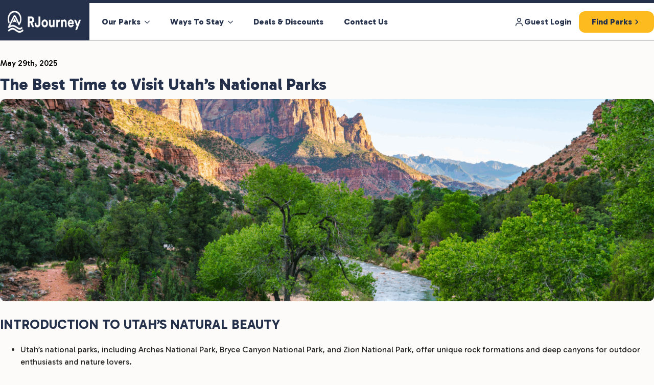

--- FILE ---
content_type: text/html; charset=UTF-8
request_url: https://rjourney.com/the-best-time-of-year-to-visit-utahs-national-parks/
body_size: 27583
content:
    <!doctype html>
    <html lang="en-US" prefix="og: https://ogp.me/ns#">

    <head>
        <meta charset="UTF-8">
        <meta name="viewport" content="width=device-width, initial-scale=1">
                    <link rel='stylesheet' href='https://rjourney.com/wp-content/plugins/breakdance/plugin/themeless/normalize.min.css'>
                
<!-- Search Engine Optimization by Rank Math PRO - https://rankmath.com/ -->
<title>The Best Time to Visit Utah&#039;s National Parks - RJourney.com</title>
<meta name="description" content="Utah&#039;s National Parks are some of America&#039;s most beautiful. If you love outdoor adventures like camping, hiking, and sightseeing, Utah is a must..."/>
<meta name="robots" content="follow, index, max-snippet:-1, max-video-preview:-1, max-image-preview:large"/>
<link rel="canonical" href="https://rjourney.com/the-best-time-of-year-to-visit-utahs-national-parks/" />
<meta property="og:locale" content="en_US" />
<meta property="og:type" content="article" />
<meta property="og:title" content="The Best Time to Visit Utah&#039;s National Parks - RJourney.com" />
<meta property="og:description" content="Utah&#039;s National Parks are some of America&#039;s most beautiful. If you love outdoor adventures like camping, hiking, and sightseeing, Utah is a must..." />
<meta property="og:url" content="https://rjourney.com/the-best-time-of-year-to-visit-utahs-national-parks/" />
<meta property="og:site_name" content="rjourney.com" />
<meta property="article:tag" content="arches national park" />
<meta property="article:tag" content="bryce canyon" />
<meta property="article:tag" content="national parks" />
<meta property="article:tag" content="RV camping" />
<meta property="article:tag" content="utah national parks" />
<meta property="article:tag" content="zion national park" />
<meta property="article:section" content="Road Trips" />
<meta property="og:updated_time" content="2026-01-19T16:36:28-08:00" />
<meta property="og:image" content="https://rjourney.com/wp-content/uploads/UTah-Zion-1024x576.png" />
<meta property="og:image:secure_url" content="https://rjourney.com/wp-content/uploads/UTah-Zion-1024x576.png" />
<meta property="og:image:width" content="1024" />
<meta property="og:image:height" content="576" />
<meta property="og:image:alt" content="A River in Zion - one of Utahs National Park" />
<meta property="og:image:type" content="image/png" />
<meta property="article:published_time" content="2025-05-29T13:52:00-07:00" />
<meta property="article:modified_time" content="2026-01-19T16:36:28-08:00" />
<meta name="twitter:card" content="summary_large_image" />
<meta name="twitter:title" content="The Best Time to Visit Utah&#039;s National Parks - RJourney.com" />
<meta name="twitter:description" content="Utah&#039;s National Parks are some of America&#039;s most beautiful. If you love outdoor adventures like camping, hiking, and sightseeing, Utah is a must..." />
<meta name="twitter:image" content="https://rjourney.com/wp-content/uploads/UTah-Zion-1024x576.png" />
<meta name="twitter:label1" content="Written by" />
<meta name="twitter:data1" content="RJourney" />
<meta name="twitter:label2" content="Time to read" />
<meta name="twitter:data2" content="6 minutes" />
<script type="application/ld+json" class="rank-math-schema-pro">{"@context":"https://schema.org","@graph":[{"@type":"Organization","@id":"https://rjourney.com/#organization","name":"rjourney.com","url":"https://rjourney.com","email":"support@rjourney.com","logo":{"@type":"ImageObject","@id":"https://rjourney.com/#logo","url":"https://rjourney.com/wp-content/uploads/RJ-Logo-Stack-Blue1.svg","contentUrl":"https://rjourney.com/wp-content/uploads/RJ-Logo-Stack-Blue1.svg","caption":"rjourney.com","inLanguage":"en-US","width":"","height":""},"description":"As a family-owned business, we understand the importance of quality time spent with the ones you love. At Rjourney, our goal is to make sure you and your family make memories that will last a lifetime at one of our RV resorts. We are a growing company in the RV resort industry. However, we are still more than committed to providing the best amenities and attractions available for an excellent camping experience. "},{"@type":"WebSite","@id":"https://rjourney.com/#website","url":"https://rjourney.com","name":"rjourney.com","publisher":{"@id":"https://rjourney.com/#organization"},"inLanguage":"en-US"},{"@type":"ImageObject","@id":"https://rjourney.com/wp-content/uploads/UTah-Zion.png","url":"https://rjourney.com/wp-content/uploads/UTah-Zion.png","width":"2240","height":"1260","caption":"A River in Zion - one of Utahs National Park","inLanguage":"en-US"},{"@type":"WebPage","@id":"https://rjourney.com/the-best-time-of-year-to-visit-utahs-national-parks/#webpage","url":"https://rjourney.com/the-best-time-of-year-to-visit-utahs-national-parks/","name":"The Best Time to Visit Utah&#039;s National Parks - RJourney.com","datePublished":"2025-05-29T13:52:00-07:00","dateModified":"2026-01-19T16:36:28-08:00","isPartOf":{"@id":"https://rjourney.com/#website"},"primaryImageOfPage":{"@id":"https://rjourney.com/wp-content/uploads/UTah-Zion.png"},"inLanguage":"en-US"},{"@type":"Person","@id":"https://rjourney.com/author/rjourney/","name":"RJourney","url":"https://rjourney.com/author/rjourney/","image":{"@type":"ImageObject","@id":"https://secure.gravatar.com/avatar/e37fd6ade231809acb19402770cb115fe0d62ca51f5a8fc5658f4a2114036205?s=96&amp;d=mm&amp;r=g","url":"https://secure.gravatar.com/avatar/e37fd6ade231809acb19402770cb115fe0d62ca51f5a8fc5658f4a2114036205?s=96&amp;d=mm&amp;r=g","caption":"RJourney","inLanguage":"en-US"},"sameAs":["http://RJourney.com"],"worksFor":{"@id":"https://rjourney.com/#organization"}},{"@type":"BlogPosting","headline":"The Best Time to Visit Utah&#039;s National Parks - RJourney.com","keywords":"utah's national parks","datePublished":"2025-05-29T13:52:00-07:00","dateModified":"2026-01-19T16:36:28-08:00","articleSection":"Road Trips","author":{"@id":"https://rjourney.com/author/rjourney/","name":"RJourney"},"publisher":{"@id":"https://rjourney.com/#organization"},"description":"Utah&#039;s National Parks are some of America&#039;s most beautiful. If you love outdoor adventures like camping, hiking, and sightseeing, Utah is a must...","name":"The Best Time to Visit Utah&#039;s National Parks - RJourney.com","@id":"https://rjourney.com/the-best-time-of-year-to-visit-utahs-national-parks/#richSnippet","isPartOf":{"@id":"https://rjourney.com/the-best-time-of-year-to-visit-utahs-national-parks/#webpage"},"image":{"@id":"https://rjourney.com/wp-content/uploads/UTah-Zion.png"},"inLanguage":"en-US","mainEntityOfPage":{"@id":"https://rjourney.com/the-best-time-of-year-to-visit-utahs-national-parks/#webpage"}}]}</script>
<!-- /Rank Math WordPress SEO plugin -->

<link rel='dns-prefetch' href='//cdn.jsdelivr.net' />
<link rel='dns-prefetch' href='//kit.fontawesome.com' />
<link rel='dns-prefetch' href='//cdnjs.cloudflare.com' />
<link rel="alternate" title="oEmbed (JSON)" type="application/json+oembed" href="https://rjourney.com/wp-json/oembed/1.0/embed?url=https%3A%2F%2Frjourney.com%2Fthe-best-time-of-year-to-visit-utahs-national-parks%2F" />
<link rel="alternate" title="oEmbed (XML)" type="text/xml+oembed" href="https://rjourney.com/wp-json/oembed/1.0/embed?url=https%3A%2F%2Frjourney.com%2Fthe-best-time-of-year-to-visit-utahs-national-parks%2F&#038;format=xml" />
<style id='wp-img-auto-sizes-contain-inline-css' type='text/css'>
img:is([sizes=auto i],[sizes^="auto," i]){contain-intrinsic-size:3000px 1500px}
/*# sourceURL=wp-img-auto-sizes-contain-inline-css */
</style>
<style id='wp-block-heading-inline-css' type='text/css'>
h1:where(.wp-block-heading).has-background,h2:where(.wp-block-heading).has-background,h3:where(.wp-block-heading).has-background,h4:where(.wp-block-heading).has-background,h5:where(.wp-block-heading).has-background,h6:where(.wp-block-heading).has-background{padding:1.25em 2.375em}h1.has-text-align-left[style*=writing-mode]:where([style*=vertical-lr]),h1.has-text-align-right[style*=writing-mode]:where([style*=vertical-rl]),h2.has-text-align-left[style*=writing-mode]:where([style*=vertical-lr]),h2.has-text-align-right[style*=writing-mode]:where([style*=vertical-rl]),h3.has-text-align-left[style*=writing-mode]:where([style*=vertical-lr]),h3.has-text-align-right[style*=writing-mode]:where([style*=vertical-rl]),h4.has-text-align-left[style*=writing-mode]:where([style*=vertical-lr]),h4.has-text-align-right[style*=writing-mode]:where([style*=vertical-rl]),h5.has-text-align-left[style*=writing-mode]:where([style*=vertical-lr]),h5.has-text-align-right[style*=writing-mode]:where([style*=vertical-rl]),h6.has-text-align-left[style*=writing-mode]:where([style*=vertical-lr]),h6.has-text-align-right[style*=writing-mode]:where([style*=vertical-rl]){rotate:180deg}
/*# sourceURL=https://rjourney.com/wp-includes/blocks/heading/style.min.css */
</style>
<style id='wp-block-list-inline-css' type='text/css'>
ol,ul{box-sizing:border-box}:root :where(.wp-block-list.has-background){padding:1.25em 2.375em}
/*# sourceURL=https://rjourney.com/wp-includes/blocks/list/style.min.css */
</style>
<style id='wp-block-paragraph-inline-css' type='text/css'>
.is-small-text{font-size:.875em}.is-regular-text{font-size:1em}.is-large-text{font-size:2.25em}.is-larger-text{font-size:3em}.has-drop-cap:not(:focus):first-letter{float:left;font-size:8.4em;font-style:normal;font-weight:100;line-height:.68;margin:.05em .1em 0 0;text-transform:uppercase}body.rtl .has-drop-cap:not(:focus):first-letter{float:none;margin-left:.1em}p.has-drop-cap.has-background{overflow:hidden}:root :where(p.has-background){padding:1.25em 2.375em}:where(p.has-text-color:not(.has-link-color)) a{color:inherit}p.has-text-align-left[style*="writing-mode:vertical-lr"],p.has-text-align-right[style*="writing-mode:vertical-rl"]{rotate:180deg}
/*# sourceURL=https://rjourney.com/wp-includes/blocks/paragraph/style.min.css */
</style>
<style id='wp-emoji-styles-inline-css' type='text/css'>

	img.wp-smiley, img.emoji {
		display: inline !important;
		border: none !important;
		box-shadow: none !important;
		height: 1em !important;
		width: 1em !important;
		margin: 0 0.07em !important;
		vertical-align: -0.1em !important;
		background: none !important;
		padding: 0 !important;
	}
/*# sourceURL=wp-emoji-styles-inline-css */
</style>
<style id='wp-block-library-inline-css' type='text/css'>
:root{--wp-block-synced-color:#7a00df;--wp-block-synced-color--rgb:122,0,223;--wp-bound-block-color:var(--wp-block-synced-color);--wp-editor-canvas-background:#ddd;--wp-admin-theme-color:#007cba;--wp-admin-theme-color--rgb:0,124,186;--wp-admin-theme-color-darker-10:#006ba1;--wp-admin-theme-color-darker-10--rgb:0,107,160.5;--wp-admin-theme-color-darker-20:#005a87;--wp-admin-theme-color-darker-20--rgb:0,90,135;--wp-admin-border-width-focus:2px}@media (min-resolution:192dpi){:root{--wp-admin-border-width-focus:1.5px}}.wp-element-button{cursor:pointer}:root .has-very-light-gray-background-color{background-color:#eee}:root .has-very-dark-gray-background-color{background-color:#313131}:root .has-very-light-gray-color{color:#eee}:root .has-very-dark-gray-color{color:#313131}:root .has-vivid-green-cyan-to-vivid-cyan-blue-gradient-background{background:linear-gradient(135deg,#00d084,#0693e3)}:root .has-purple-crush-gradient-background{background:linear-gradient(135deg,#34e2e4,#4721fb 50%,#ab1dfe)}:root .has-hazy-dawn-gradient-background{background:linear-gradient(135deg,#faaca8,#dad0ec)}:root .has-subdued-olive-gradient-background{background:linear-gradient(135deg,#fafae1,#67a671)}:root .has-atomic-cream-gradient-background{background:linear-gradient(135deg,#fdd79a,#004a59)}:root .has-nightshade-gradient-background{background:linear-gradient(135deg,#330968,#31cdcf)}:root .has-midnight-gradient-background{background:linear-gradient(135deg,#020381,#2874fc)}:root{--wp--preset--font-size--normal:16px;--wp--preset--font-size--huge:42px}.has-regular-font-size{font-size:1em}.has-larger-font-size{font-size:2.625em}.has-normal-font-size{font-size:var(--wp--preset--font-size--normal)}.has-huge-font-size{font-size:var(--wp--preset--font-size--huge)}.has-text-align-center{text-align:center}.has-text-align-left{text-align:left}.has-text-align-right{text-align:right}.has-fit-text{white-space:nowrap!important}#end-resizable-editor-section{display:none}.aligncenter{clear:both}.items-justified-left{justify-content:flex-start}.items-justified-center{justify-content:center}.items-justified-right{justify-content:flex-end}.items-justified-space-between{justify-content:space-between}.screen-reader-text{border:0;clip-path:inset(50%);height:1px;margin:-1px;overflow:hidden;padding:0;position:absolute;width:1px;word-wrap:normal!important}.screen-reader-text:focus{background-color:#ddd;clip-path:none;color:#444;display:block;font-size:1em;height:auto;left:5px;line-height:normal;padding:15px 23px 14px;text-decoration:none;top:5px;width:auto;z-index:100000}html :where(.has-border-color){border-style:solid}html :where([style*=border-top-color]){border-top-style:solid}html :where([style*=border-right-color]){border-right-style:solid}html :where([style*=border-bottom-color]){border-bottom-style:solid}html :where([style*=border-left-color]){border-left-style:solid}html :where([style*=border-width]){border-style:solid}html :where([style*=border-top-width]){border-top-style:solid}html :where([style*=border-right-width]){border-right-style:solid}html :where([style*=border-bottom-width]){border-bottom-style:solid}html :where([style*=border-left-width]){border-left-style:solid}html :where(img[class*=wp-image-]){height:auto;max-width:100%}:where(figure){margin:0 0 1em}html :where(.is-position-sticky){--wp-admin--admin-bar--position-offset:var(--wp-admin--admin-bar--height,0px)}@media screen and (max-width:600px){html :where(.is-position-sticky){--wp-admin--admin-bar--position-offset:0px}}
/*# sourceURL=/wp-includes/css/dist/block-library/common.min.css */
</style>
<style id='classic-theme-styles-inline-css' type='text/css'>
/*! This file is auto-generated */
.wp-block-button__link{color:#fff;background-color:#32373c;border-radius:9999px;box-shadow:none;text-decoration:none;padding:calc(.667em + 2px) calc(1.333em + 2px);font-size:1.125em}.wp-block-file__button{background:#32373c;color:#fff;text-decoration:none}
/*# sourceURL=/wp-includes/css/classic-themes.min.css */
</style>
<link rel='stylesheet' id='custom-gallery-styles-css' href='https://rjourney.com/wp-content/plugins/custom-gallery-plugin/gallery.css?ver=6.9' type='text/css' media='all' />
<link rel='stylesheet' id='swiper-css-css' href='https://cdn.jsdelivr.net/npm/swiper@8/swiper-bundle.min.css?ver=6.9' type='text/css' media='all' />
<link rel='stylesheet' id='glightbox-css-css' href='https://cdn.jsdelivr.net/gh/mcstudios/glightbox/dist/css/glightbox.min.css?ver=6.9' type='text/css' media='all' />
<link rel='stylesheet' id='rj-events-css-css' href='https://rjourney.com/wp-content/plugins/rj-events/assets/rj-events.css?ver=1.1.1' type='text/css' media='all' />
<link rel='stylesheet' id='rj-faq-css-css' href='https://rjourney.com/wp-content/plugins/rjdev-faq/assets/rj-faq.css?ver=0.9888-08072025' type='text/css' media='all' />
<link rel='stylesheet' id='fontawesome-free-css' href='https://cdnjs.cloudflare.com/ajax/libs/font-awesome/6.5.1/css/all.min.css?ver=6.5.1' type='text/css' media='all' />
<link rel='stylesheet' id='rj-locator-css' href='https://rjourney.com/wp-content/plugins/rjdev-locator/assets/rj-locator.css?ver=0.999.1766572096' type='text/css' media='all' />
<link rel='stylesheet' id='font-awesome-css' href='https://cdnjs.cloudflare.com/ajax/libs/font-awesome/6.4.0/css/all.min.css?ver=6.4.0' type='text/css' media='all' />
<link rel='stylesheet' id='rj-reviews-css-css' href='https://rjourney.com/wp-content/plugins/rjdev-reviews/rj-reviews.css?ver=1.0.8' type='text/css' media='all' />
<link rel='stylesheet' id='rj-weather-css-css' href='https://rjourney.com/wp-content/plugins/rjdev-weather/rj-weather.css?ver=0.9871-08072025' type='text/css' media='all' />
<script type="text/javascript" src="https://rjourney.com/wp-includes/js/jquery/jquery.min.js?ver=3.7.1" id="jquery-core-js"></script>
<script type="text/javascript" src="https://rjourney.com/wp-includes/js/jquery/jquery-migrate.min.js?ver=3.4.1" id="jquery-migrate-js"></script>
<script type="text/javascript" src="https://kit.fontawesome.com/0e9b307f67.js" id="font-awesome-pro-kit-js"></script>
<link rel="https://api.w.org/" href="https://rjourney.com/wp-json/" /><link rel="alternate" title="JSON" type="application/json" href="https://rjourney.com/wp-json/wp/v2/posts/3940" /><link rel="EditURI" type="application/rsd+xml" title="RSD" href="https://rjourney.com/xmlrpc.php?rsd" />
<meta name="generator" content="WordPress 6.9" />
<link rel='shortlink' href='https://rjourney.com/?p=3940' />
<script src="https://kit.fontawesome.com/0e9b307f67.js" crossorigin="anonymous"></script><script>
  document.addEventListener('DOMContentLoaded', function () {
    const sliders = document.querySelectorAll('.peek-slider .swiper');

    sliders.forEach((el) => {
      new Swiper(el, {
        slidesPerView: 'auto',
        centeredSlides: true,
        spaceBetween: 20,
        grabCursor: true,
        loop: false,
      });
    });
  });
</script><script type="text/javascript" id="google_gtagjs" src="https://www.googletagmanager.com/gtag/js?id=G-C28QYZNZ2L" async="async"></script>
<script type="text/javascript" id="google_gtagjs-inline">
/* <![CDATA[ */
window.dataLayer = window.dataLayer || [];function gtag(){dataLayer.push(arguments);}gtag('js', new Date());gtag('config', 'G-C28QYZNZ2L', {'anonymize_ip': true} );
/* ]]> */
</script>
<link rel="icon" href="https://rjourney.com/wp-content/uploads/cropped-RJourneylogoBlueBLD2-32x32.png" sizes="32x32" />
<link rel="icon" href="https://rjourney.com/wp-content/uploads/cropped-RJourneylogoBlueBLD2-192x192.png" sizes="192x192" />
<link rel="apple-touch-icon" href="https://rjourney.com/wp-content/uploads/cropped-RJourneylogoBlueBLD2-180x180.png" />
<meta name="msapplication-TileImage" content="https://rjourney.com/wp-content/uploads/cropped-RJourneylogoBlueBLD2-270x270.png" />
<!-- [HEADER ASSETS] -->
<link rel="stylesheet" href="https://use.typekit.net/lzv2khk.css" />
<link rel="stylesheet" href="https://rjourney.com/wp-content/plugins/breakdance/subplugins/breakdance-elements/dependencies-files/breakdance-fancy-background@1/fancy-background.css?bd_ver=2.6.1" />
<link rel="stylesheet" href="https://rjourney.com/wp-content/plugins/breakdance/subplugins/breakdance-elements/dependencies-files/awesome-menu@1/awesome-menu.css?bd_ver=2.6.1" />
<link rel="stylesheet" href="https://rjourney.com/wp-content/plugins/breakdance/subplugins/breakdance-elements/dependencies-files/awesome-form@1/css/form.css?bd_ver=2.6.1" />
<link rel="stylesheet" href="https://rjourney.com/wp-content/plugins/breakdance/subplugins/breakdance-elements/dependencies-files/popups@1/popups.css?bd_ver=2.6.1" />
<link rel="stylesheet" href="https://rjourney.com/wp-content/plugins/breakdance/subplugins/breakdance-elements/dependencies-files/breakdance-posts@1/posts.css?bd_ver=2.6.1" />
<link rel="stylesheet" href="https://fonts.googleapis.com/css2?family=Gabarito:ital,wght@0,100;0,200;0,300;0,400;0,500;0,600;0,700;0,800;0,900;1,100;1,200;1,300;1,400;1,500;1,600;1,700;1,800;1,900&family=Montserrat:ital,wght@0,100;0,200;0,300;0,400;0,500;0,600;0,700;0,800;0,900;1,100;1,200;1,300;1,400;1,500;1,600;1,700;1,800;1,900&display=swap" />

<link rel="stylesheet" href="https://rjourney.com/wp-content/uploads/breakdance/css/post-1960-defaults.css?v=b037f075c6fc9cae759eff9f28734381" />

<link rel="stylesheet" href="https://rjourney.com/wp-content/uploads/breakdance/css/post-78-defaults.css?v=757f9b4791b6a81838de0ceee4170dfa" />

<link rel="stylesheet" href="https://rjourney.com/wp-content/uploads/breakdance/css/post-1903-defaults.css?v=a0bd393489050717499f8967a2cb5ef5" />

<link rel="stylesheet" href="https://rjourney.com/wp-content/uploads/breakdance/css/post-13581-defaults.css?v=0db3aaa2db15b48951702483690a3324" />

<link rel="stylesheet" href="https://rjourney.com/wp-content/uploads/breakdance/css/post-13574-defaults.css?v=0db3aaa2db15b48951702483690a3324" />

<link rel="stylesheet" href="https://rjourney.com/wp-content/uploads/breakdance/css/post-13552-defaults.css?v=0db3aaa2db15b48951702483690a3324" />

<link rel="stylesheet" href="https://rjourney.com/wp-content/uploads/breakdance/css/post-13551-defaults.css?v=0db3aaa2db15b48951702483690a3324" />

<link rel="stylesheet" href="https://rjourney.com/wp-content/uploads/breakdance/css/post-13547-defaults.css?v=0db3aaa2db15b48951702483690a3324" />

<link rel="stylesheet" href="https://rjourney.com/wp-content/uploads/breakdance/css/post-13480-defaults.css?v=b4817d3198a424e891664c8c91be05ac" />

<link rel="stylesheet" href="https://rjourney.com/wp-content/uploads/breakdance/css/post-1746-defaults.css?v=0db3aaa2db15b48951702483690a3324" />

<link rel="stylesheet" href="https://rjourney.com/wp-content/uploads/breakdance/css/post-1174-defaults.css?v=58327f31fe5230ef4de65026a0639327" />

<link rel="stylesheet" href="https://rjourney.com/wp-content/uploads/breakdance/css/global-settings.css?v=8526d0ff2476887c880181e275ae2dac" />

<link rel="stylesheet" href="https://rjourney.com/wp-content/uploads/breakdance/css/selectors.css?v=0aee981deda368d741fb4d4770014349" />

<link rel="stylesheet" href="https://rjourney.com/wp-content/uploads/breakdance/css/post-1960.css?v=59e8d331c2d6d33222ebe42914ca083a" />

<link rel="stylesheet" href="https://rjourney.com/wp-content/uploads/breakdance/css/post-78.css?v=7d5202c55179a86d9d51ae2cc61ebb27" />

<link rel="stylesheet" href="https://rjourney.com/wp-content/uploads/breakdance/css/post-1903.css?v=60bcc2d66bdca1dbf5161ecfc60af1d2" />

<link rel="stylesheet" href="https://rjourney.com/wp-content/uploads/breakdance/css/post-13581.css?v=34ffd409d21dc88b69e1669477c06805" />

<link rel="stylesheet" href="https://rjourney.com/wp-content/uploads/breakdance/css/post-13574.css?v=1e7ea338e8ce2f90a8f1c1e27bf2b4e3" />

<link rel="stylesheet" href="https://rjourney.com/wp-content/uploads/breakdance/css/post-13552.css?v=8df99d81a38d5338c24a353a9384ae9c" />

<link rel="stylesheet" href="https://rjourney.com/wp-content/uploads/breakdance/css/post-13551.css?v=98f6c134e1b6b5486e2e1f0296626fbc" />

<link rel="stylesheet" href="https://rjourney.com/wp-content/uploads/breakdance/css/post-13547.css?v=b1e8061844ed7b18e2fc48547c758ae8" />

<link rel="stylesheet" href="https://rjourney.com/wp-content/uploads/breakdance/css/post-13480.css?v=9d96ba0229bab74f682b2338920ce804" />

<link rel="stylesheet" href="https://rjourney.com/wp-content/uploads/breakdance/css/post-1746.css?v=ece208b1f151decc6d9529f4aca38d29" />

<link rel="stylesheet" href="https://rjourney.com/wp-content/uploads/breakdance/css/post-1174.css?v=0e1c17dccf984a2cd2b2b4e7c4959a3e" />
<!-- [/EOF HEADER ASSETS] -->
<script src="https://kit.fontawesome.com/0e9b307f67.js" crossorigin="anonymous"></script>    </head>
    
    <body class="wp-singular post-template-default single single-post postid-3940 single-format-standard wp-theme-breakdance-zero breakdance">
            <header class="bde-header-builder-78-100 bde-header-builder bde-header-builder--sticky-scroll-fade">
<div class="bde-header-builder__header-builder-border-top"></div>

<div class="bde-header-builder__container"><div class="bde-columns-78-101 bde-columns"><div class="bde-column-78-103 bde-column">
  
  
	



<a class="bde-container-link-78-116 bde-container-link breakdance-link" href="https://rjourney.com/" target="_self" data-type="url">
  
  
	



<img class="bde-image2-78-105 bde-image2" src="https://rjourney.com/wp-content/uploads/RJourneylogoWhite.png" alt="rjourney logo" loading="lazy" srcset="https://rjourney.com/wp-content/uploads/RJourneylogoWhite.png 855w, https://rjourney.com/wp-content/uploads/RJourneylogoWhite-300x74.png 300w, https://rjourney.com/wp-content/uploads/RJourneylogoWhite-768x190.png 768w" sizes="(max-width: 855px) 100vw, 855px">

</a>
</div><div class="bde-column-78-102 bde-column">
  
  
	



<div class="bde-menu-78-106 bde-menu">


      
        
    <nav class="breakdance-menu breakdance-menu--collapse    ">
    <button class="breakdance-menu-toggle breakdance-menu-toggle--squeeze" type="button" aria-label="Open Menu" aria-expanded="false" aria-controls="menu-106">
                  <span class="breakdance-menu-toggle-icon">
            <span class="breakdance-menu-toggle-lines"></span>
          </span>
            </button>
    
  <ul class="breakdance-menu-list" id="menu-106">
              
  
    <li class="bde-menu-custom-dropdown-78-150 bde-menu-custom-dropdown breakdance-menu-item">
<div class="breakdance-dropdown breakdance-dropdown--custom breakdance-dropdown--with-link">
    <div class="breakdance-dropdown-toggle">
            
                      
            
            

    
    
    
    
    
    <a class="breakdance-link breakdance-menu-link" href="https://rjourney.com/park-location/" target="_self" data-type="url" aria-expanded="false" aria-controls="dropdown-150" >

          Our Parks
            </a>

      
      <button class="breakdance-menu-link-arrow" type="button" aria-expanded="false" aria-controls="dropdown-150" aria-label="Our Parks Submenu"></button>
    </div>

    <div class="breakdance-dropdown-floater" aria-hidden="true" id="dropdown-150">
        <div class="breakdance-dropdown-body">
            <div class="breakdance-dropdown-custom-content">
                <div class="bde-columns-78-153 bde-columns"><div class="bde-column-78-155 bde-column">
  
  
	



<a class="bde-container-link-78-428 bde-container-link breakdance-link" href="https://rjourney.com/park-location/" target="_self" data-type="url">
  
  
	



<h3 class="bde-heading-78-160 bde-heading">
discover our destinations
</h3>

</a><div class="bde-columns-78-161 bde-columns"><div class="bde-column-78-162 bde-column">
  
  
	



<div class="bde-text-78-343 bde-text">
From coast to coast, RJourney offers premier RV parks in some of the most beautiful and exciting destinations across the United States. Whether you’re chasing sunshine in Florida, mountain air in Colorado, or wide-open skies in Texas, our parks are designed to make every journey unforgettable.
</div>
</div><div class="bde-column-78-337 bde-column">
  
  
	



<a class="bde-text-link-78-338 bde-text-link breakdance-link" href="https://rjourney.com/park-location/california/" target="_self" data-type="url">
  California

</a><a class="bde-text-link-78-339 bde-text-link breakdance-link" href="https://rjourney.com/park-location/colorado/" target="_self" data-type="url">
  Colorado

</a><a class="bde-text-link-78-340 bde-text-link breakdance-link" href="https://rjourney.com/park-location/florida/" target="_self" data-type="url">
  Florida

</a><a class="bde-text-link-78-341 bde-text-link breakdance-link" href="https://rjourney.com/park-location/illinois/" target="_self" data-type="url">
  illinois

</a><a class="bde-text-link-78-342 bde-text-link breakdance-link" href="https://rjourney.com/park-location/in/" target="_self" data-type="url">
  indiana

</a>
</div><div class="bde-column-78-171 bde-column">
  
  
	



<a class="bde-text-link-78-172 bde-text-link breakdance-link" href="https://rjourney.com/park-location/la/" target="_self" data-type="url">
  Louisiana

</a><a class="bde-text-link-78-174 bde-text-link breakdance-link" href="https://rjourney.com/park-location/mn/" target="_self" data-type="url">
  Minnesota

</a><a class="bde-text-link-78-175 bde-text-link breakdance-link" href="https://rjourney.com/park-location/mo/" target="_self" data-type="url">
  Missouri

</a><a class="bde-text-link-78-176 bde-text-link breakdance-link" href="https://rjourney.com/park-location/ny/" target="_self" data-type="url">
  New York

</a><a class="bde-text-link-78-178 bde-text-link breakdance-link" href="https://rjourney.com/park-location/ok/" target="_self" data-type="url">
  Oklahoma

</a>
</div><div class="bde-column-78-177 bde-column">
  
  
	



<a class="bde-text-link-78-179 bde-text-link breakdance-link" href="https://rjourney.com/park-location/or/" target="_self" data-type="url">
  Oregon

</a><a class="bde-text-link-78-180 bde-text-link breakdance-link" href="https://rjourney.com/park-location/pa/" target="_self" data-type="url">
  Pennsylvania

</a><a class="bde-text-link-78-424 bde-text-link breakdance-link" href="https://rjourney.com/park-location/sc/" target="_self" data-type="url">
  south carolina

</a><a class="bde-text-link-78-181 bde-text-link breakdance-link" href="https://rjourney.com/park-location/tn/" target="_self" data-type="url">
  Tennessee

</a><a class="bde-text-link-78-182 bde-text-link breakdance-link" href="https://rjourney.com/park-location/tx/" target="_self" data-type="url">
  Texas

</a>
</div><div class="bde-column-78-183 bde-column">
  
  
	



<a class="bde-text-link-78-184 bde-text-link breakdance-link" href="https://rjourney.com/park-location/ut/" target="_self" data-type="url">
  Utah

</a><a class="bde-text-link-78-185 bde-text-link breakdance-link" href="https://rjourney.com/park-location/wa/" target="_self" data-type="url">
  Washington

</a><a class="bde-text-link-78-186 bde-text-link breakdance-link" href="https://rjourney.com/park-location/wi/" target="_self" data-type="url">
  Wisconsin

</a><a class="bde-text-link-78-187 bde-text-link breakdance-link" href="https://rjourney.com/park-location/wy/" target="_self" data-type="url">
  Wyoming

</a>
</div></div>
</div></div>
            </div>
        </div>
    </div>
</div>

</li><li class="bde-menu-custom-dropdown-78-221 bde-menu-custom-dropdown breakdance-menu-item">
<div class="breakdance-dropdown breakdance-dropdown--custom">
    <div class="breakdance-dropdown-toggle">
            
              <button class="breakdance-menu-link" type="button" aria-expanded="false" aria-controls="dropdown-221" >
          Ways To Stay
        </button>
      
      <button class="breakdance-menu-link-arrow" type="button" aria-expanded="false" aria-controls="dropdown-221" aria-label="Ways To Stay Submenu"></button>
    </div>

    <div class="breakdance-dropdown-floater" aria-hidden="true" id="dropdown-221">
        <div class="breakdance-dropdown-body">
            <div class="breakdance-dropdown-custom-content">
                <div class="bde-grid-78-345 bde-grid">
  
  
	



<a class="bde-container-link-78-346 bde-container-link breakdance-link" href="https://rjourney.com/parks/?filter_ways_to_stay=rv-sites" target="_self" data-type="url">
  
  
	



<div class="bde-div-78-347 bde-div">
              
  
  
	

  <div class="section-background-overlay"></div>


<h4 class="bde-heading-78-348 bde-heading">
RV Sites
</h4><div class="bde-text-78-349 bde-text">
Camp in style from the comfort of your vehicle
</div>
</div>

</a><a class="bde-container-link-78-350 bde-container-link breakdance-link" href="https://rjourney.com/parks/?filter_ways_to_stay=lodging-homes-cabins-yurts" target="_self" data-type="url">
  
  
	



<div class="bde-div-78-351 bde-div">
              
  
  
	

  <div class="section-background-overlay"></div>


<h4 class="bde-heading-78-352 bde-heading">
Lodging
</h4><div class="bde-text-78-353 bde-text">
Find comfort and convenience with a cabin or lodge.
</div>
</div>

</a><a class="bde-container-link-78-354 bde-container-link breakdance-link" href="https://rjourney.com/parks/?filter_ways_to_stay=tent" target="_self" data-type="url">
  
  
	



<div class="bde-div-78-355 bde-div">
              
  
  
	

  <div class="section-background-overlay"></div>


<h4 class="bde-heading-78-356 bde-heading">
Tents
</h4><div class="bde-text-78-357 bde-text">
Pitch your tent and relax next to the fire.
</div>
</div>

</a>
</div>
            </div>
        </div>
    </div>
</div>

</li><li class="breakdance-menu-item-78-235 breakdance-menu-item">
        
            
            

    
    
    
    
    
    <a class="breakdance-link breakdance-menu-link" href="https://rjourney.com/deals_discounts/" target="_self" data-type="url"  >
  Deals & Discounts
    </a>

</li><li class="breakdance-menu-item-78-422 breakdance-menu-item">
        
            
            

    
    
    
    
    
    <a class="breakdance-link breakdance-menu-link" href="https://rjourney.com/contact/" target="_self" data-type="url"  >
  Contact Us
    </a>

</li>
  </ul>
  </nav>


</div>
</div><div class="bde-column-78-291 bde-column">
  
  
	



<div class="bde-icon-list-78-336 bde-icon-list">
<ul>
  
              
    <li>
                      
            
            

    
    
    
    
    
    <a class="breakdance-link bde-icon-list__item-wrapper" href="https://portal.rjourney.com/Account/Login?_gl=1*1wzf8i8*_gcl_au*ODI2NTcxNDI0LjE3NTI2OTI0MTQ.*_ga*MTE4NTYwMzc5NC4xNzQzNDE2MTI2*_ga_C28QYZNZ2L*czE3NTM5NjIwMTMkbzM0JGcwJHQxNzUzOTYyMDEzJGo2MCRsMCRoMA.." target="_self" data-type="url"  >

      
      <span class='bde-icon-list__icon'>
        <svg xmlns="http://www.w3.org/2000/svg" viewBox="0 0 640 640"><!--!Font Awesome Free 7.0.0 by @fontawesome - https://fontawesome.com License - https://fontawesome.com/license/free Copyright 2025 Fonticons, Inc.--><path d="M240 192C240 147.8 275.8 112 320 112C364.2 112 400 147.8 400 192C400 236.2 364.2 272 320 272C275.8 272 240 236.2 240 192zM448 192C448 121.3 390.7 64 320 64C249.3 64 192 121.3 192 192C192 262.7 249.3 320 320 320C390.7 320 448 262.7 448 192zM144 544C144 473.3 201.3 416 272 416L368 416C438.7 416 496 473.3 496 544L496 552C496 565.3 506.7 576 520 576C533.3 576 544 565.3 544 552L544 544C544 446.8 465.2 368 368 368L272 368C174.8 368 96 446.8 96 544L96 552C96 565.3 106.7 576 120 576C133.3 576 144 565.3 144 552L144 544z"/></svg>
      </span>
      <span class='bde-icon-list__text' >
      Guest Login
      </span>
                  </a>

      
    </li>

  </ul>

</div><div class="bde-menu-78-292 bde-menu">


      
        
    <nav class="breakdance-menu breakdance-menu--collapse    ">
    <button class="breakdance-menu-toggle breakdance-menu-toggle--squeeze" type="button" aria-label="Open Menu" aria-expanded="false" aria-controls="menu-292">
                  <span class="breakdance-menu-toggle-icon">
            <span class="breakdance-menu-toggle-lines"></span>
          </span>
            </button>
    
  <ul class="breakdance-menu-list" id="menu-292">
              
  
    <li class="bde-button-78-335 bde-button breakdance-menu-item">
    
                        
                        
    
    
    
    
            
                    
            
            

    
    
    
    
    
    <a class="breakdance-link button-atom button-atom--custom bde-button__button" href="https://rjourney.com/parks/" target="_self" data-type="url"  >

    
        <span class="button-atom__text">Find Parks</span>

                            
        
                </a>

    


</li>
  </ul>
  </nav>


</div>
</div></div></div>

<div class="bde-header-builder__header-builder-border-bottom"></div>

</header><header class="bde-header-builder-78-120 bde-header-builder bde-header-builder--sticky bde-header-builder--sticky-scroll-slide">
<div class="bde-header-builder__header-builder-border-top"></div>

<div class="bde-header-builder__container"><div class="bde-columns-78-121 bde-columns"><div class="bde-column-78-125 bde-column">
  
  
	



<div class="bde-menu-78-126 bde-menu">


      
        
    <nav class="breakdance-menu breakdance-menu--collapse    ">
    <button class="breakdance-menu-toggle breakdance-menu-toggle--squeeze" type="button" aria-label="Open Menu" aria-expanded="false" aria-controls="menu-126">
                  <span class="breakdance-menu-toggle-icon">
            <span class="breakdance-menu-toggle-lines"></span>
          </span>
            </button>
    
  <ul class="breakdance-menu-list" id="menu-126">
              
      <li class="breakdance-menu-topbar">
              <span class="breakdance-menu-topbar-logo">
                            <img src="https://rjourney.com/wp-content/uploads/RJourneylogoBlueBLD2.png" alt="" width="" />
                          </span>
      
              <button class="breakdance-menu-close-button" type="button">Close</button>
          </li>
  
    <li class="bde-menu-custom-dropdown-78-189 bde-menu-custom-dropdown breakdance-menu-item">
<div class="breakdance-dropdown breakdance-dropdown--custom breakdance-dropdown--with-link">
    <div class="breakdance-dropdown-toggle">
            
                      
            
            

    
    
    
    
    
    <a class="breakdance-link breakdance-menu-link" href="https://rjourney.com/park-location/" target="_self" data-type="url" aria-expanded="false" aria-controls="dropdown-189" >

          Our Parks
            </a>

      
      <button class="breakdance-menu-link-arrow" type="button" aria-expanded="false" aria-controls="dropdown-189" aria-label="Our Parks Submenu"></button>
    </div>

    <div class="breakdance-dropdown-floater" aria-hidden="true" id="dropdown-189">
        <div class="breakdance-dropdown-body">
            <div class="breakdance-dropdown-custom-content">
                <a class="bde-container-link-78-429 bde-container-link breakdance-link" href="https://rjourney.com/park-location/" target="_self" data-type="url">
  
  
	



<h3 class="bde-heading-78-194 bde-heading">
Discover our destinations
</h3>

</a><div class="bde-columns-78-195 bde-columns"><div class="bde-column-78-196 bde-column">
  
  
	



<a class="bde-text-link-78-199 bde-text-link breakdance-link" href="https://rjourney.com/park-location/california/" target="_self" data-type="url">
  California

</a><a class="bde-text-link-78-200 bde-text-link breakdance-link" href="https://rjourney.com/park-location/colorado/" target="_self" data-type="url">
  colorado

</a><a class="bde-text-link-78-201 bde-text-link breakdance-link" href="https://rjourney.com/park-location/florida/" target="_self" data-type="url">
  florida

</a><a class="bde-text-link-78-202 bde-text-link breakdance-link" href="https://rjourney.com/park-location/illinois/" target="_self" data-type="url">
  illinois

</a><a class="bde-text-link-78-203 bde-text-link breakdance-link" href="https://rjourney.com/park-location/in/" target="_self" data-type="url">
  indiana

</a><a class="bde-text-link-78-204 bde-text-link breakdance-link" href="https://rjourney.com/park-location/la/" target="_self" data-type="url">
  louisiana

</a><a class="bde-text-link-78-205 bde-text-link breakdance-link" href="https://rjourney.com/park-location/me/" target="_self" data-type="url">
  maine

</a><a class="bde-text-link-78-206 bde-text-link breakdance-link" href="https://rjourney.com/park-location/mn/" target="_self" data-type="url">
  minnesota

</a><a class="bde-text-link-78-207 bde-text-link breakdance-link" href="https://rjourney.com/park-location/mo/" target="_self" data-type="url">
  missouri

</a><a class="bde-text-link-78-208 bde-text-link breakdance-link" href="https://rjourney.com/park-location/ny/" target="_self" data-type="url">
  new york

</a>
</div><div class="bde-column-78-209 bde-column">
  
  
	



<a class="bde-text-link-78-210 bde-text-link breakdance-link" href="https://rjourney.com/park-location/ok/" target="_self" data-type="url">
  oklahoma

</a><a class="bde-text-link-78-211 bde-text-link breakdance-link" href="https://rjourney.com/park-location/or/" target="_self" data-type="url">
  oregon

</a><a class="bde-text-link-78-212 bde-text-link breakdance-link" href="https://rjourney.com/park-location/pa/" target="_self" data-type="url">
  pennsylvania

</a><a class="bde-text-link-78-426 bde-text-link breakdance-link" href="https://rjourney.com/park-location/sc/" target="_self" data-type="url">
  south carolina

</a><a class="bde-text-link-78-427 bde-text-link breakdance-link" href="https://rjourney.com/park-location/sd/" target="_self" data-type="url">
  south dakota

</a><a class="bde-text-link-78-213 bde-text-link breakdance-link" href="https://rjourney.com/park-location/tn/" target="_self" data-type="url">
  tennessee

</a><a class="bde-text-link-78-214 bde-text-link breakdance-link" href="https://rjourney.com/park-location/tx/" target="_self" data-type="url">
  texas

</a><a class="bde-text-link-78-215 bde-text-link breakdance-link" href="https://rjourney.com/park-location/ut/" target="_self" data-type="url">
  utah

</a><a class="bde-text-link-78-216 bde-text-link breakdance-link" href="https://rjourney.com/park-location/wa/" target="_self" data-type="url">
  washington

</a><a class="bde-text-link-78-217 bde-text-link breakdance-link" href="https://rjourney.com/park-location/wi/" target="_self" data-type="url">
  wisconsin

</a><a class="bde-text-link-78-218 bde-text-link breakdance-link" href="https://rjourney.com/park-location/wy/" target="_self" data-type="url">
  wyoming

</a>
</div></div>
            </div>
        </div>
    </div>
</div>

</li><li class="bde-menu-custom-dropdown-78-246 bde-menu-custom-dropdown breakdance-menu-item">
<div class="breakdance-dropdown breakdance-dropdown--custom">
    <div class="breakdance-dropdown-toggle">
            
              <button class="breakdance-menu-link" type="button" aria-expanded="false" aria-controls="dropdown-246" >
          ways to stay
        </button>
      
      <button class="breakdance-menu-link-arrow" type="button" aria-expanded="false" aria-controls="dropdown-246" aria-label="ways to stay Submenu"></button>
    </div>

    <div class="breakdance-dropdown-floater" aria-hidden="true" id="dropdown-246">
        <div class="breakdance-dropdown-body">
            <div class="breakdance-dropdown-custom-content">
                <div class="bde-grid-78-271 bde-grid">
  
  
	



<a class="bde-container-link-78-272 bde-container-link breakdance-link" href="https://rjourney.com/parks/?filter_ways_to_stay=rv-sites" target="_self" data-type="url">
  
  
	



<div class="bde-div-78-273 bde-div">
              
  
  
	

  <div class="section-background-overlay"></div>


<h4 class="bde-heading-78-274 bde-heading">
RV Sites
</h4>
</div>

</a><a class="bde-container-link-78-276 bde-container-link breakdance-link" href="https://rjourney.com/parks/?filter_ways_to_stay=cabin" target="_self" data-type="url">
  
  
	



<div class="bde-div-78-277 bde-div">
              
  
  
	

  <div class="section-background-overlay"></div>


<h4 class="bde-heading-78-278 bde-heading">
Cabins 
</h4>
</div>

</a><a class="bde-container-link-78-280 bde-container-link breakdance-link" href="https://rjourney.com/parks/?filter_ways_to_stay=tent" target="_self" data-type="url">
  
  
	



<div class="bde-div-78-281 bde-div">
              
  
  
	

  <div class="section-background-overlay"></div>


<h4 class="bde-heading-78-282 bde-heading">
Tents
</h4>
</div>

</a>
</div>
            </div>
        </div>
    </div>
</div>

</li><li class="breakdance-menu-item-78-289 breakdance-menu-item">
        
            
            

    
    
    
    
    
    <a class="breakdance-link breakdance-menu-link" href="https://rjourney.com/deals_discounts/" target="_self" data-type="url"  >
  deals & discounts
    </a>

</li><li class="breakdance-menu-item-78-423 breakdance-menu-item">
        
            
            

    
    
    
    
    
    <a class="breakdance-link breakdance-menu-link" href="https://rjourney.com/contact/" target="_self" data-type="url"  >
  CONTACT US
    </a>

</li><li class="bde-button-78-245 bde-button breakdance-menu-item">
    
                        
                        
    
    
    
    
            
                    
            
            

    
    
    
    
    
    <a class="breakdance-link button-atom button-atom--custom bde-button__button" href="https://portal.rjourney.com/Account/Login?_gl=1*xxfr58*_gcl_au*ODI2NTcxNDI0LjE3NTI2OTI0MTQ.*_ga*MTE4NTYwMzc5NC4xNzQzNDE2MTI2*_ga_C28QYZNZ2L*czE3NTM3MzM2OTckbzI5JGcxJHQxNzUzNzM3NTU4JGo0MiRsMCRoMA.." target="_blank" data-type="url"  >

    
        <span class="button-atom__text">GUEST LOGIN</span>

                            
        
                </a>

    


</li><li class="bde-button-78-288 bde-button breakdance-menu-item">
    
                        
                        
    
    
    
    
            
                    
            
            

    
    
    
    
    
    <a class="breakdance-link button-atom button-atom--custom bde-button__button" href="https://rjourney.com/parks/" target="_self" data-type="url"  >

    
        <span class="button-atom__text">FIND PARKS</span>

                            
        
                </a>

    


</li>
  </ul>
  </nav>


</div>
</div><div class="bde-column-78-122 bde-column">
  
  
	



<a class="bde-container-link-78-123 bde-container-link breakdance-link" href="https://rjourney.com/" target="_self" data-type="url">
  
  
	



<img class="bde-image2-78-124 bde-image2" src="https://rjourney.com/wp-content/uploads/RJourneylogoWhiteBLD2.png" alt="rjourney logo" loading="lazy" srcset="https://rjourney.com/wp-content/uploads/RJourneylogoWhiteBLD2.png 855w, https://rjourney.com/wp-content/uploads/RJourneylogoWhiteBLD2-300x74.png 300w, https://rjourney.com/wp-content/uploads/RJourneylogoWhiteBLD2-768x190.png 768w" sizes="(max-width: 855px) 100vw, 855px">

</a>
</div><div class="bde-column-78-133 bde-column">
  
  
	



<div class="bde-icon-list-78-290 bde-icon-list">
<ul>
  
              
    <li>
                      
            
            

    
    
    
    
    
    <a class="breakdance-link bde-icon-list__item-wrapper" href="tel:3606125200" target="_self" data-type="url"  >

      
      <span class='bde-icon-list__icon'>
        <svg xmlns="http://www.w3.org/2000/svg" viewBox="0 0 640 640"><!--!Font Awesome Pro 7.0.0 by @fontawesome - https://fontawesome.com License - https://fontawesome.com/license (Commercial License) Copyright 2025 Fonticons, Inc.--><path d="M176.8 74.9C204.1 65.8 233.8 78.8 245.7 104.9L285.4 192.2C296 215.6 289.4 243.2 269.4 259.3L245.2 278.6C270.7 328.6 310.7 370 359.6 397.4L380.8 370.8C396.9 350.7 424.5 344.1 447.9 354.8L535.2 394.5C561.4 406.4 574.3 436.1 565.2 463.4C544.5 525.7 481.5 579.6 404.3 566C230.6 535.4 104.7 409.5 74.1 235.8C60.5 158.6 114.5 95.7 176.7 74.9zM202 124.8C200.3 121 196 119.1 192 120.4C146.8 135.5 112.9 179 121.5 227.4C148.6 381.2 258.9 491.6 412.7 518.7C461.1 527.2 504.6 493.4 519.7 448.2C521 444.2 519.1 439.9 515.3 438.2L428 398.4C424.6 396.9 420.6 397.8 418.3 400.7L384.8 442.6C377.8 451.3 365.8 454.1 355.8 449.3C283.3 414.9 225.3 355 193.4 281.1C189.1 271.2 192 259.6 200.4 252.9L239.3 221.8C242.2 219.5 243.2 215.5 241.6 212.1L201.9 124.7z"/></svg>
      </span>
      <span class='bde-icon-list__text' >
      
      </span>
                  </a>

      
    </li>

  
              
    <li>
                      
            
            

    
    
    
    
    
    <a class="breakdance-link bde-icon-list__item-wrapper" href="https://portal.rjourney.com/Account/Login" target="_self" data-type="url"  >

      
      <span class='bde-icon-list__icon'>
        <svg xmlns="http://www.w3.org/2000/svg" viewBox="0 0 640 640"><!--!Font Awesome Free 7.0.0 by @fontawesome - https://fontawesome.com License - https://fontawesome.com/license/free Copyright 2025 Fonticons, Inc.--><path d="M240 192C240 147.8 275.8 112 320 112C364.2 112 400 147.8 400 192C400 236.2 364.2 272 320 272C275.8 272 240 236.2 240 192zM448 192C448 121.3 390.7 64 320 64C249.3 64 192 121.3 192 192C192 262.7 249.3 320 320 320C390.7 320 448 262.7 448 192zM144 544C144 473.3 201.3 416 272 416L368 416C438.7 416 496 473.3 496 544L496 552C496 565.3 506.7 576 520 576C533.3 576 544 565.3 544 552L544 544C544 446.8 465.2 368 368 368L272 368C174.8 368 96 446.8 96 544L96 552C96 565.3 106.7 576 120 576C133.3 576 144 565.3 144 552L144 544z"/></svg>
      </span>
      <span class='bde-icon-list__text' >
      
      </span>
                  </a>

      
    </li>

  
              
    <li>
                      
            
            

    
    
    
    
    
    <a class="breakdance-link bde-icon-list__item-wrapper" href="https://rjourney.com/parks/" target="_self" data-type="url"  >

      
      <span class='bde-icon-list__icon'>
        <svg xmlns="http://www.w3.org/2000/svg" viewBox="0 0 640 640"><!--!Font Awesome Pro 7.0.0 by @fontawesome - https://fontawesome.com License - https://fontawesome.com/license (Commercial License) Copyright 2025 Fonticons, Inc.--><path d="M256 128L504 128C532.2 128 555.6 148.9 559.4 176L392 176C378.7 176 368 186.7 368 200L368 480L268.7 480C258.3 443.1 224.3 416 184 416C158.2 416 134.9 427.1 118.8 444.9L91.7 417.8C84.2 410.3 80 400.1 80 389.5L80 200C80 160.2 112.2 128 152 128L256 128zM371.3 528C381.7 564.9 415.7 592 456 592C496.3 592 530.2 564.9 540.7 528L552 528C582.9 528 608 502.9 608 472L608 385.7C608 374.6 604.7 363.8 598.6 354.6L549.5 280.9C539.1 265.3 521.6 256 502.9 256L416 256L416 224L584 224C597.3 224 608 213.3 608 200L608 184C608 126.6 561.4 80 504 80L379.7 80C374.2 70.4 363.8 64 352 64L256 64C244.2 64 233.8 70.4 228.3 80L152 80C85.7 80 32 133.7 32 200L32 389.5C32 412.8 41.3 435.2 57.8 451.7L97 490.9C96.4 495.2 96 499.5 96 504C96 552.6 135.4 592 184 592C224.3 592 258.2 564.9 268.7 528L371.3 528zM416 352L416 304L502.9 304C505.6 304 508.1 305.3 509.6 307.6L539.2 352L416 352zM416 400L560 400L560 472C560 476.4 556.4 480 552 480L540.7 480C530.3 443.1 496.3 416 456 416C441.6 416 428 419.5 416 425.6L416 400zM456 464C478.1 464 496 481.9 496 504C496 526.1 478.1 544 456 544C433.9 544 416 526.1 416 504C416 481.9 433.9 464 456 464zM144 504C144 481.9 161.9 464 184 464C206.1 464 224 481.9 224 504C224 526.1 206.1 544 184 544C161.9 544 144 526.1 144 504zM128 224L128 288C128 305.7 142.3 320 160 320L256 320C273.7 320 288 305.7 288 288L288 224C288 206.3 273.7 192 256 192L160 192C142.3 192 128 206.3 128 224z"/></svg>
      </span>
      <span class='bde-icon-list__text' >
      
      </span>
                  </a>

      
    </li>

  </ul>

</div>
</div></div></div>


</header><section class="bde-section-1960-100 bde-section">
  
  
	



<div class="section-container"><ul class="bde-post-meta-1960-101 bde-post-meta">            <li class="ee-postmeta-date-wrap">
                                                        <span class="ee-postmeta-date">May 29th, 2025</span>
                                </li>
            </ul><h1 class="bde-heading-1960-102 bde-heading">The Best Time to Visit Utah&#8217;s National Parks</h1><div class="bde-image-1960-104 bde-image">
<figure class="breakdance-image breakdance-image--13846">
	<div class="breakdance-image-container">
		<div class="breakdance-image-clip"><img class="breakdance-image-object" src="https://rjourney.com/wp-content/uploads/UTah-Zion.png" width="2240" height="1260" srcset="https://rjourney.com/wp-content/uploads/UTah-Zion.png 2240w, https://rjourney.com/wp-content/uploads/UTah-Zion-300x169.png 300w, https://rjourney.com/wp-content/uploads/UTah-Zion-1024x576.png 1024w, https://rjourney.com/wp-content/uploads/UTah-Zion-768x432.png 768w, https://rjourney.com/wp-content/uploads/UTah-Zion-1536x864.png 1536w, https://rjourney.com/wp-content/uploads/UTah-Zion-2048x1152.png 2048w" sizes="(max-width: 2240px) 100vw, 2240px" alt="A River in Zion - one of Utahs National Park"></div>
	</div></figure>

</div><div class="bde-rich-text-1960-105 bde-rich-text breakdance-rich-text-styles">
<h2 class="wp-block-heading">Introduction to Utah’s Natural Beauty</h2>



<ul class="wp-block-list">
<li>Utah’s national parks, including Arches National Park, Bryce Canyon National Park, and Zion National Park, offer unique rock formations and deep canyons for outdoor enthusiasts and nature lovers.</li><li>The state’s diverse landscapes, from white sandstone domes to mesa arches, make it an excellent place for hiking, mountain biking, and off-roading.</li><li>Utah’s national parks are a popular destination, with the National Park Service operating several parks, including Capitol Reef National Park and Canyonlands National Park.</li><li>Visitors can explore the Colorado River, Green Rivers, and other scenic areas, making Utah a must-visit for outdoor adventures.</li></ul>



<h2 class="wp-block-heading">Best Time to Visit for Optimal Conditions</h2>



<p>The best time to visit Utah&#8217;s national parks is during the shoulder seasons of May, June, September, and October, when mild temperatures and fewer crowds make for an optimal experience. These months are ideal for those looking to avoid the peak summer rush and enjoy comfortable weather. The climate varies between parks—lower-elevation parks like Arches and Zion experience scorching summers, while higher-elevation parks such as Bryce Canyon remain cooler.</p>



<p>Specific periods within spring and fall are perfect for different activities: wildflowers bloom in April and May, while vibrant fall foliage peaks in October. Summer months (June through August) bring hot temperatures, often exceeding 100°F, and peak crowds, especially in popular parks like Zion and Arches. Early fall, from September to October, is an ideal time to visit, with comfortable temperatures and scenic drives along the Capitol Reef Scenic Byway.</p>



<p>The tail end of fall, from late October into early winter, offers increased solitude, cooler temperatures, and the possibility of snow, creating a unique and peaceful atmosphere. Winter (November through February) provides solitude for those who visit Utah&#8217;s national parks, but cold-weather gear is necessary, and some park facilities and roads may be closed or limited due to snow and icy conditions. Spring temperatures can range from comfortable to warm, with blooming wildflowers enhancing the landscape.</p>



<h2 class="wp-block-heading">Avoiding Crowds in Popular Parks</h2>



<p>To avoid large crowds, visit Utah’s national parks during the shoulder season, in the spring or fall. Visiting on weekdays instead of weekends can also help you avoid larger crowds. Early morning and late afternoon visits often offer fewer crowds and cooler temperatures. Try to visit outside of peak hours, typically from 8 a.m. to 4 p.m., to further reduce your chances of encountering crowds. Consider alternative locations such as state parks and national monuments near the national parks, which can provide similar scenic views and recreation with fewer visitors.</p>



<p>Consider visiting popular trails, such as those in Zion Canyon, early in the morning or later in the evening.</p>



<p>Take advantage of the park’s shuttle system to reduce congestion and make the most of your visit.</p>



<p>Explore hidden gems, such as the Needles District in Canyonlands National Park, for a more secluded experience.</p>



<h2 class="wp-block-heading">Exploring Capitol Reef National Park</h2>



<ul class="wp-block-list">
<li>Capitol Reef National Park is a lesser-visited park, offering a more peaceful experience for visitors.</li><li>The park features a scenic drive, hiking trails, and unique rock formations, including the iconic Balanced Rock.</li><li>Visitors can explore the park’s remote areas, including the wilderness of the Waterpocket Fold.</li><li>The park operates on a first-come, first-served basis, making it an excellent choice for those who plan ahead.</li></ul>



<h2 class="wp-block-heading">Discovering Canyonlands National Park</h2>



<p>Canyonlands National Park is divided into four distinct districts: Island in the Sky, The Needles, The Maze, and the rivers themselves.</p>



<p>The Island in the Sky district offers scenic views of the Colorado River and surrounding landscape.</p>



<p>Visitors can hike, camp, and explore the park’s rugged terrain, including the White Rim Road.</p>



<p>The park’s remote areas, including Horseshoe Canyon, offer a chance to experience true wilderness. Exploring remote districts like The Maze requires a high level of self-sufficiency, as visitors must be prepared for independent backcountry navigation and survival.</p>



<h2 class="wp-block-heading">Balanced Rock and Other Formations</h2>



<ul class="wp-block-list">
<li>Balanced Rock is one of the most iconic formations in Arches National Park.</li><li>The park features over 2,000 natural arches, including Delicate Arch and Mesa Arch.</li><li>Visitors can hike to these formations, taking in the stunning views and unique landscapes.</li><li>The park’s scenic drive offers a chance to see many of these formations from the comfort of your vehicle.</li></ul>



<h2 class="wp-block-heading">Road Trip Tips for Utah</h2>



<ul class="wp-block-list">
<li><a rel="noopener noreferrer" href="https://rjourney.com/tips-for-planning-a-road-trip-to-utahs-mighty-5/" target="_self">A road trip through Utah’s national parks</a> offers a chance to see the state’s diverse landscapes and unique formations.</li><li>Visitors should plan ahead, booking accommodations and tours in advance, especially during peak season.</li><li>Be sure to bring plenty of water, food, and supplies, as services can be limited in remote areas.</li><li>Consider renting a vehicle with high clearance, as some roads can be rough and rocky.</li></ul>



<h2 class="wp-block-heading">Planning Your Trip to National Parks</h2>



<ul class="wp-block-list">
<li>Plan your trip to Utah’s national parks according to the time of year and your interests.</li><li>Consider visiting during the shoulder season, when crowds are smaller and temperatures are mild.</li><li>Book your accommodations and tours in advance, especially during peak season.</li><li>Be sure to check the park’s website for up-to-date information on trail closures and weather conditions.</li></ul>



<h2 class="wp-block-heading">Remote Areas to Explore</h2>



<ul class="wp-block-list">
<li>Utah’s national parks offer many remote areas to explore, including the wilderness of the Waterpocket Fold.</li><li>Visitors can hike, camp, and experience true solitude in these areas.</li><li>Be sure to bring plenty of supplies and plan ahead, as services can be limited.</li><li>Consider hiring a guide or joining a tour to explore these areas safely and responsibly.</li></ul>



<h2 class="wp-block-heading">Conclusion</h2>



<p>Utah’s national parks are truly a treasure trove for <a rel="noopener noreferrer" href="https://rjourney.com/park-location/ut/" target="_self">outdoor enthusiasts and nature lovers</a>, offering some of the most breathtaking landscapes and unique rock formations in the country. Whether you’re drawn to the dramatic hoodoos of Bryce Canyon National Park, the soaring cliffs of Zion National Park, or the world-famous arches in Arches National Park, each park promises unforgettable adventures and stunning scenery.</p>



<p>For those planning a visit, timing is everything. The best time to visit Utah’s national parks is during the spring and early fall, when the weather is pleasant and there are fewer crowds. Early fall, in particular, brings cooler temperatures and vibrant fall colors, making it an ideal season for hiking, mountain biking, and exploring scenic drives like the Capitol Reef Scenic Byway. If you prefer a quieter experience, consider visiting in late October or during the off season, when crowd levels drop and the higher elevations may even be dusted with snow, adding a magical touch to the landscape.</p>



<p>Each park offers its own set of highlights. Don’t miss the iconic Delicate Arch in Arches National Park, or the awe-inspiring vistas from Island in the Sky in Canyonlands National Park. Capitol Reef National Park is perfect for those seeking hidden gems and remote wilderness, with its white sandstone domes and deep canyons waiting to be explored. For a glimpse into ancient history, Horseshoe Canyon features remarkable Native American rock art, while the Virgin River and Green Rivers provide opportunities for scenic relaxation and adventure.</p>



<p>No matter your interests—be it hiking, mountain biking, off-roading, or simply soaking in the views—Utah’s national parks have something for everyone. To make the most of your trip, plan ahead by checking the National Park Service website for the latest updates on trail conditions, weather, and crowd levels. Booking accommodations and tours in advance is especially important during peak tourist season.</p>



<p>With the highest concentration of national parks in the country, southern Utah is an excellent place for a road trip or a longer getaway. Whether you’re traveling from Salt Lake City or embarking on a cross-country adventure, you’ll find endless opportunities for outdoor adventures, from short hikes to multi-day excursions in remote areas.</p>



<p>So, pack your bags, lace up your hiking boots, and get ready to discover the wonders of Utah’s national parks. With their stunning landscapes, diverse trails, and endless hidden gems, these parks are the perfect destination for anyone looking to experience the best of the great outdoors. Start planning your trip today and see for yourself why Utah’s national parks are a must-visit for every adventurer.</p>


</div><div class="bde-div-1960-119 bde-div">
  
  
	



<ul class="bde-post-meta-1960-120 bde-post-meta"><li class="ee-postmeta-terms-wrap"><span class="ee-postmeta-before">Tags: </span><span class="ee-postmeta-term"><a href="https://rjourney.com/tag/arches-national-park/">arches national park</span></a><span class="ee-postmeta-term"><a href="https://rjourney.com/tag/bryce-canyon/">bryce canyon</span></a><span class="ee-postmeta-term"><a href="https://rjourney.com/tag/national-parks/">national parks</span></a><span class="ee-postmeta-term"><a href="https://rjourney.com/tag/rv-camping/">RV camping</span></a><span class="ee-postmeta-term"><a href="https://rjourney.com/tag/utah-national-parks/">utah national parks</span></a><span class="ee-postmeta-term"><a href="https://rjourney.com/tag/zion-national-park/">zion national park</span></a></li></ul><div class="bde-social-share-buttons-1960-121 bde-social-share-buttons">
<div class="bde-social-share-button bde-social-share-button-mobile js-breakdance-share-mobile">
  <span class="bde-social-share-button-icon">
    <svg fill="none" xmlns="http://www.w3.org/2000/svg" viewbox="0 0 16 16">
      <path d="M11 2.5a2.5 2.5 0 1 1 .603 1.628l-6.718 3.12c.154.49.154 1.015 0 1.504l6.718 3.12a2.5 2.5 0 1 1-.488.876l-6.718-3.12a2.5 2.5 0 1 1 0-3.256l6.718-3.12A2.504 2.504 0 0 1 11 2.5Z" fill="currentColor"/>
    </svg>
  </span>
  </div>

<div class="js-breakdance-share-button bde-social-share-button bde-social-share-button-facebook" data-network="Facebook"  >
    <span class="bde-social-share-button-icon">
        <svg aria-hidden="true" focusable="false" data-prefix="fab" class="svg-inline--fa fa-facebook fa-w-16" role="img" fill="none" xmlns="http://www.w3.org/2000/svg" viewbox="0 0 800 800">
      <path d="M768 0H32C14.3 0 0 14.3 0 32v736c0 17.7 14.3 32 32 32h736c17.7 0 32-14.3 32-32V32c0-17.7-14.3-32-32-32Zm-92.4 233.5h-63.9c-50.1 0-59.8 23.8-59.8 58.8v77.1h119.6l-15.6 120.7h-104V800H427.2V490.2H322.9V369.4h104.3v-89c0-103.3 63.1-159.6 155.3-159.6 44.2 0 82.1 3.3 93.2 4.8v107.9h-.1Z" fill="currentColor"/>
    </svg>
      </span>
    </div>
<div class="js-breakdance-share-button bde-social-share-button bde-social-share-button-twitter" data-network="Twitter"  >
    <span class="bde-social-share-button-icon">
        <svg aria-hidden="true" focusable="false" data-prefix="fab" class="svg-inline--fa fa-twitter fa-w-16" role="img" xmlns="http://www.w3.org/2000/svg" viewbox="0 0 512 512">
      <path fill="currentColor" d="M389.2 48h70.6L305.6 224.2 487 464H345L233.7 318.6 106.5 464H35.8L200.7 275.5 26.8 48H172.4L272.9 180.9 389.2 48zM364.4 421.8h39.1L151.1 88h-42L364.4 421.8z" />
    </svg>
      </span>
    </div>
<div class="js-breakdance-share-button bde-social-share-button bde-social-share-button-linkedin" data-network="LinkedIn"  >
    <span class="bde-social-share-button-icon">
        <svg aria-hidden="true" focusable="false" data-prefix="fab" class="svg-inline--fa fa-linkedin fa-w-14" role="img" xmlns="http://www.w3.org/2000/svg" viewbox="0 0 448 512">
      <path fill="currentColor" d="M416 32H31.9C14.3 32 0 46.5 0 64.3v383.4C0 465.5 14.3 480 31.9 480H416c17.6 0 32-14.5 32-32.3V64.3c0-17.8-14.4-32.3-32-32.3zM135.4 416H69V202.2h66.5V416zm-33.2-243c-21.3 0-38.5-17.3-38.5-38.5S80.9 96 102.2 96c21.2 0 38.5 17.3 38.5 38.5 0 21.3-17.2 38.5-38.5 38.5zm282.1 243h-66.4V312c0-24.8-.5-56.7-34.5-56.7-34.6 0-39.9 27-39.9 54.9V416h-66.4V202.2h63.7v29.2h.9c8.9-16.8 30.6-34.5 62.9-34.5 67.2 0 79.7 44.3 79.7 101.9V416z"></path>
    </svg>
      </span>
    </div>
<div class="js-breakdance-share-button bde-social-share-button bde-social-share-button-email" data-network="Email"  >
    <span class="bde-social-share-button-icon">
        <svg class="svg-inline--fa fa-envelope-square fa-w-14" role="img" fill="none" xmlns="http://www.w3.org/2000/svg" viewbox="0 0 20 16">
      <path d="M18 0H2C.9 0 .01.9.01 2L0 14c0 1.1.9 2 2 2h16c1.1 0 2-.9 2-2V2c0-1.1-.9-2-2-2Zm0 4-8 5-8-5V2l8 5 8-5v2Z" fill="currentColor"/>
    </svg>
      </span>
    </div>

</div>
</div><div class="bde-fancy-divider-1960-122 bde-fancy-divider">


<div class="bde-fancy-divider__wrapper">
  <div class="bde-fancy-divider__separator   ">
  	  </div>
</div>

</div><div class="bde-adjacentposts-1960-123 bde-adjacentposts">
<a rel="prev" class="ee-adjacentposts-prev " href="https://rjourney.com/tips-for-planning-a-road-trip-to-utahs-mighty-5/">
          <div class="ee-adjacentposts-content">
                    <span class="ee-adjacentposts-label">Previous:</span>              <h4 class="ee-adjacentposts-title">Utah National Parks: Tips for Planning a Road Trip to Utah&#8217;s Mighty 5</h4>             </div>
</a>

<a rel="next" class="ee-adjacentposts-next " href="https://rjourney.com/11-stops-to-make-along-your-route-66-trip/">
    <div class="ee-adjacentposts-content">
                    <span class="ee-adjacentposts-label">Next:</span>              <h4 class="ee-adjacentposts-title">11 Stops To Make for Memorable Route 66 Road Trip</h4>             </div>
    </a>
</div><div class="bde-fancy-divider-1960-124 bde-fancy-divider">


<div class="bde-fancy-divider__wrapper">
  <div class="bde-fancy-divider__separator   ">
  	  </div>
</div>

</div><div class="bde-comments-list-1960-125 bde-comments-list"><ol class="comments-list"></ol>
</div><div class="bde-fancy-divider-1960-126 bde-fancy-divider">


<div class="bde-fancy-divider__wrapper">
  <div class="bde-fancy-divider__separator   ">
  	  </div>
</div>

</div></div>
</section><section class="bde-section-1903-143 bde-section">
  
  
	



<div class="section-container"><div class="bde-columns-1903-144 bde-columns"><div class="bde-column-1903-145 bde-column">
  
  
	



<img class="bde-image2-1903-168 bde-image2" src="https://rjourney.com/wp-content/uploads/RJ-Logo-Stack-Blue1.svg" loading="lazy"><img class="bde-image2-1903-175 bde-image2" src="https://rjourney.com/wp-content/uploads/RJourneylogoBlueBLD2.png" loading="lazy" srcset="https://rjourney.com/wp-content/uploads/RJourneylogoBlueBLD2.png 855w, https://rjourney.com/wp-content/uploads/RJourneylogoBlueBLD2-300x74.png 300w, https://rjourney.com/wp-content/uploads/RJourneylogoBlueBLD2-768x190.png 768w" sizes="(max-width: 855px) 100vw, 855px">
</div><div class="bde-column-1903-148 bde-column">
  
  
	



<h4 class="bde-heading-1903-149 bde-heading">
Ways to stay
</h4><a class="bde-text-link-1903-172 bde-text-link breakdance-link" href="https://rjourney.com/parks/?filter_ways_to_stay=rv-sites" target="_self" data-type="url">
  RV Sites

</a><a class="bde-text-link-1903-173 bde-text-link breakdance-link" href="https://rjourney.com/parks/?filter_ways_to_stay=lodging-homes-cabins-yurts" target="_self" data-type="url">
  Lodging

</a><a class="bde-text-link-1903-174 bde-text-link breakdance-link" href="https://rjourney.com/parks/?filter_ways_to_stay=tent" target="_self" data-type="url">
  Tents

</a>
</div><div class="bde-column-1903-151 bde-column">
  
  
	



<h4 class="bde-heading-1903-152 bde-heading">
navigation
</h4><a class="bde-text-link-1903-169 bde-text-link breakdance-link" href="https://rjourney.com/parks/" target="_self" data-type="url">
  Our Parks

</a><a class="bde-text-link-1903-170 bde-text-link breakdance-link" href="https://rjourney.com/park-location/" target="_self" data-type="url">
  Locations

</a><a class="bde-text-link-1903-176 bde-text-link breakdance-link" href="https://rjourney.com/deals_discounts/" target="_self" data-type="url">
  Deals & Discounts

</a>
</div><div class="bde-column-1903-154 bde-column">
  
  
	



<h1 class="bde-heading-1903-179 bde-heading">
CONTACT
</h1><a class="bde-text-link-1903-178 bde-text-link breakdance-link" href="https://rjourney.com/privacy-policy" target="_self" data-type="url">
  Privacy Policy

</a><a class="bde-text-link-1903-171 bde-text-link breakdance-link" href="https://rjourney.com/contact/" target="_self" data-type="url">
  Contact Us

</a>
</div><div class="bde-column-1903-180 bde-column">
  
  
	



<h4 class="bde-heading-1903-181 bde-heading">
Learn More
</h4><a class="bde-text-link-1903-182 bde-text-link breakdance-link" href="https://rjourney.com/blog/" target="_self" data-type="url">
  Blog

</a>
</div></div><div class="bde-div-1903-158 bde-div">
  
  
	



<div class="bde-div-1903-159 bde-div">
  
  
	



<h4 class="bde-heading-1903-160 bde-heading">
subscribe to our newsletter
</h4><div class="bde-form-builder-1903-161 bde-form-builder">

<form id="contact-form161" class="breakdance-form breakdance-form--horizontal" data-options="{&quot;slug&quot;:&quot;custom&quot;,&quot;name&quot;:&quot;Contact Form&quot;,&quot;ajaxUrl&quot;:&quot;https:\/\/rjourney.com\/wp-admin\/admin-ajax.php&quot;,&quot;clearOnSuccess&quot;:true,&quot;hideOnSuccess&quot;:false,&quot;successMessage&quot;:&quot;Your message has been received!&quot;,&quot;errorMessage&quot;:&quot;Something went wrong&quot;,&quot;redirect&quot;:false,&quot;redirectUrl&quot;:&quot;&quot;,&quot;customJavaScript&quot;:&quot;&quot;,&quot;recaptcha&quot;:{&quot;key&quot;:&quot;&quot;,&quot;enabled&quot;:false},&quot;honeypot_enabled&quot;:false,&quot;popupsOnSuccess&quot;:[],&quot;popupsOnError&quot;:[]}" data-steps="0" >
  
  
  
<div class="breakdance-form-field breakdance-form-field--text" >
    
    
            <label class="breakdance-form-field__label" for="name">
            Name<span class="breakdance-form-field__required">*</span>
        </label>
    
    <input
    class="breakdance-form-field__input"
    id="name"
    aria-describedby="name"
    type="text"
    name="fields[name]"
    placeholder="Your Name"
    value=""
                
        
        
    required
    
    
    
>


    
    
</div>


<div class="breakdance-form-field breakdance-form-field--email" >
    
    
            <label class="breakdance-form-field__label" for="email">
            Email<span class="breakdance-form-field__required">*</span>
        </label>
    
    <input
    class="breakdance-form-field__input"
    id="email"
    aria-describedby="email"
    type="email"
    name="fields[email]"
    placeholder="Your Email Address"
    value=""
                
        
        
    required
    
    
    
>


    
    
</div>


  

<div class="breakdance-form-field breakdance-form-footer">
    
    
                                    
    
    
    
    
            
            <button type="submit" class="button-atom button-atom--primary breakdance-form-button breakdance-form-button__submit"  >
    
        <span class="button-atom__text">Subscribe</span>

        
        
            </button>
    
    <input type="hidden" name="form_id" value="161">
    <input type="hidden" name="post_id" value="1903">
</div>

  
</form>


</div>
</div><div class="bde-div-1903-162 bde-div">
  
  
	



<h4 class="bde-heading-1903-163 bde-heading">
social connects
</h4><div class="bde-social-icons-1903-164 bde-social-icons">
                  
            
            

    
    
    
    
    
    <a class="breakdance-link bde-social-icons__icon-wrapper bde-social-icons__icon-facebook" href="https://www.facebook.com/RjourneyRV" target="_self" data-type="url" aria-label="facebook" >

             <svg xmlns="http://www.w3.org/2000/svg" width="100%" viewBox="0 0 24 24">
            <path d="M9 8h-3v4h3v12h5v-12h3.642l.358-4h-4v-1.667c0-.955.192-1.333 1.115-1.333h2.885v-5h-3.808c-3.596 0-5.192 1.583-5.192 4.615v3.385z"/>
       </svg>
              </a>

                    
            
            

    
    
    
    
    
    <a class="breakdance-link bde-social-icons__icon-wrapper bde-social-icons__icon-instagram" href="https://www.instagram.com/rjourneyrvresorts/" target="_self" data-type="url" aria-label="instagram" >

             <svg xmlns="http://www.w3.org/2000/svg" width="100%" viewBox="0 0 24 24">
            <path d="M12 2.163c3.204 0 3.584.012 4.85.07 3.252.148 4.771 1.691 4.919 4.919.058 1.265.069 1.645.069 4.849 0 3.205-.012 3.584-.069 4.849-.149 3.225-1.664 4.771-4.919 4.919-1.266.058-1.644.07-4.85.07-3.204 0-3.584-.012-4.849-.07-3.26-.149-4.771-1.699-4.919-4.92-.058-1.265-.07-1.644-.07-4.849 0-3.204.013-3.583.07-4.849.149-3.227 1.664-4.771 4.919-4.919 1.266-.057 1.645-.069 4.849-.069zm0-2.163c-3.259 0-3.667.014-4.947.072-4.358.2-6.78 2.618-6.98 6.98-.059 1.281-.073 1.689-.073 4.948 0 3.259.014 3.668.072 4.948.2 4.358 2.618 6.78 6.98 6.98 1.281.058 1.689.072 4.948.072 3.259 0 3.668-.014 4.948-.072 4.354-.2 6.782-2.618 6.979-6.98.059-1.28.073-1.689.073-4.948 0-3.259-.014-3.667-.072-4.947-.196-4.354-2.617-6.78-6.979-6.98-1.281-.059-1.69-.073-4.949-.073zm0 5.838c-3.403 0-6.162 2.759-6.162 6.162s2.759 6.163 6.162 6.163 6.162-2.759 6.162-6.163c0-3.403-2.759-6.162-6.162-6.162zm0 10.162c-2.209 0-4-1.79-4-4 0-2.209 1.791-4 4-4s4 1.791 4 4c0 2.21-1.791 4-4 4zm6.406-11.845c-.796 0-1.441.645-1.441 1.44s.645 1.44 1.441 1.44c.795 0 1.439-.645 1.439-1.44s-.644-1.44-1.439-1.44z"/>
       </svg>
              </a>

                    
            
            

    
    
    
    
    
    <a class="breakdance-link bde-social-icons__icon-wrapper bde-social-icons__icon-youtube" href="https://www.youtube.com/@Rjourney" target="_self" data-type="url" aria-label="youtube" >

             <svg xmlns="http://www.w3.org/2000/svg" width="100%" viewBox="0 0 24 24">
            <path d="M19.615 3.184c-3.604-.246-11.631-.245-15.23 0-3.897.266-4.356 2.62-4.385 8.816.029 6.185.484 8.549 4.385 8.816 3.6.245 11.626.246 15.23 0 3.897-.266 4.356-2.62 4.385-8.816-.029-6.185-.484-8.549-4.385-8.816zm-10.615 12.816v-8l8 3.993-8 4.007z"/>
       </svg>
              </a>

                    
            
            

    
    
    
    
    
    <a class="breakdance-link bde-social-icons__icon-wrapper bde-social-icons__icon-twitter" href="https://x.com/RjourneyRV" target="_self" data-type="url" aria-label="twitter" >

              <svg xmlns="http://www.w3.org/2000/svg" width="100%" viewBox="0 0 512 512">
          <path d="M389.2 48h70.6L305.6 224.2 487 464H345L233.7 318.6 106.5 464H35.8L200.7 275.5 26.8 48H172.4L272.9 180.9 389.2 48zM364.4 421.8h39.1L151.1 88h-42L364.4 421.8z" />
        </svg>
              </a>

    
</div>
</div>
</div><div class="bde-div-1903-165 bde-div">
  
  
	



<div class="bde-text-1903-166 bde-text">
© rjourney 2025. All rights reserved.
</div><div class="bde-text-1903-167 bde-text">
privacy policy   |   terms and conditions
</div>
</div></div>
</section>        <script type="speculationrules">
{"prefetch":[{"source":"document","where":{"and":[{"href_matches":"/*"},{"not":{"href_matches":["/wp-*.php","/wp-admin/*","/wp-content/uploads/*","/wp-content/*","/wp-content/plugins/*","/wp-content/plugins/breakdance/plugin/themeless/themes/breakdance-zero/*","/*\\?(.+)"]}},{"not":{"selector_matches":"a[rel~=\"nofollow\"]"}},{"not":{"selector_matches":".no-prefetch, .no-prefetch a"}}]},"eagerness":"conservative"}]}
</script>
<div class="breakdance"><div class="bde-popup-13581-100 bde-popup">
<div
    class="breakdance-popup
    "
    data-breakdance-popup-id="13581"
        >
  <div class='breakdance-popup-content'>
    <h1 class="bde-heading-13581-102 bde-heading">
About this park
</h1><div class="bde-rich-text-13581-106 bde-rich-text breakdance-rich-text-styles">

</div>
  </div>
    	<div class="breakdance-popup-close-button breakdance-popup-position-top-left" data-breakdance-popup-reference="13581" data-breakdance-popup-action="close">
      <div class="breakdance-popup-close-icon">
                  <svg xmlns="http://www.w3.org/2000/svg" viewBox="0 0 448 512"><!--! Font Awesome Free 6.5.1 by @fontawesome - https://fontawesome.com License - https://fontawesome.com/license/free (Icons: CC BY 4.0, Fonts: SIL OFL 1.1, Code: MIT License) Copyright 2023 Fonticons, Inc. --><path d="M9.4 233.4c-12.5 12.5-12.5 32.8 0 45.3l160 160c12.5 12.5 32.8 12.5 45.3 0s12.5-32.8 0-45.3L109.2 288 416 288c17.7 0 32-14.3 32-32s-14.3-32-32-32l-306.7 0L214.6 118.6c12.5-12.5 12.5-32.8 0-45.3s-32.8-12.5-45.3 0l-160 160z"/></svg>
              </div>
    </div>
  </div>

</div></div><div class="breakdance"><div class="bde-popup-13574-100 bde-popup">
<div
    class="breakdance-popup
    "
    data-breakdance-popup-id="13574"
        >
  <div class='breakdance-popup-content'>
    <h1 class="bde-heading-13574-102 bde-heading">
Direction Details
</h1><div class="bde-rich-text-13574-106 bde-rich-text breakdance-rich-text-styles">

</div>
  </div>
    	<div class="breakdance-popup-close-button breakdance-popup-position-top-left" data-breakdance-popup-reference="13574" data-breakdance-popup-action="close">
      <div class="breakdance-popup-close-icon">
                  <svg xmlns="http://www.w3.org/2000/svg" viewBox="0 0 448 512"><!--! Font Awesome Free 6.5.1 by @fontawesome - https://fontawesome.com License - https://fontawesome.com/license/free (Icons: CC BY 4.0, Fonts: SIL OFL 1.1, Code: MIT License) Copyright 2023 Fonticons, Inc. --><path d="M9.4 233.4c-12.5 12.5-12.5 32.8 0 45.3l160 160c12.5 12.5 32.8 12.5 45.3 0s12.5-32.8 0-45.3L109.2 288 416 288c17.7 0 32-14.3 32-32s-14.3-32-32-32l-306.7 0L214.6 118.6c12.5-12.5 12.5-32.8 0-45.3s-32.8-12.5-45.3 0l-160 160z"/></svg>
              </div>
    </div>
  </div>

</div></div><div class="breakdance"><div class="bde-popup-13552-100 bde-popup">
<div
    class="breakdance-popup
    "
    data-breakdance-popup-id="13552"
        >
  <div class='breakdance-popup-content'>
    <h1 class="bde-heading-13552-102 bde-heading">
Parking Details
</h1><div class="bde-rich-text-13552-106 bde-rich-text breakdance-rich-text-styles">

</div>
  </div>
    	<div class="breakdance-popup-close-button breakdance-popup-position-top-left" data-breakdance-popup-reference="13552" data-breakdance-popup-action="close">
      <div class="breakdance-popup-close-icon">
                  <svg xmlns="http://www.w3.org/2000/svg" viewBox="0 0 448 512"><!--! Font Awesome Free 6.5.1 by @fontawesome - https://fontawesome.com License - https://fontawesome.com/license/free (Icons: CC BY 4.0, Fonts: SIL OFL 1.1, Code: MIT License) Copyright 2023 Fonticons, Inc. --><path d="M9.4 233.4c-12.5 12.5-12.5 32.8 0 45.3l160 160c12.5 12.5 32.8 12.5 45.3 0s12.5-32.8 0-45.3L109.2 288 416 288c17.7 0 32-14.3 32-32s-14.3-32-32-32l-306.7 0L214.6 118.6c12.5-12.5 12.5-32.8 0-45.3s-32.8-12.5-45.3 0l-160 160z"/></svg>
              </div>
    </div>
  </div>

</div></div><div class="breakdance"><div class="bde-popup-13551-100 bde-popup">
<div
    class="breakdance-popup
    "
    data-breakdance-popup-id="13551"
        >
  <div class='breakdance-popup-content'>
    <h1 class="bde-heading-13551-102 bde-heading">
Reservation Changes
</h1><div class="bde-rich-text-13551-106 bde-rich-text breakdance-rich-text-styles">

</div>
  </div>
    	<div class="breakdance-popup-close-button breakdance-popup-position-top-left" data-breakdance-popup-reference="13551" data-breakdance-popup-action="close">
      <div class="breakdance-popup-close-icon">
                  <svg xmlns="http://www.w3.org/2000/svg" viewBox="0 0 448 512"><!--! Font Awesome Free 6.5.1 by @fontawesome - https://fontawesome.com License - https://fontawesome.com/license/free (Icons: CC BY 4.0, Fonts: SIL OFL 1.1, Code: MIT License) Copyright 2023 Fonticons, Inc. --><path d="M9.4 233.4c-12.5 12.5-12.5 32.8 0 45.3l160 160c12.5 12.5 32.8 12.5 45.3 0s12.5-32.8 0-45.3L109.2 288 416 288c17.7 0 32-14.3 32-32s-14.3-32-32-32l-306.7 0L214.6 118.6c12.5-12.5 12.5-32.8 0-45.3s-32.8-12.5-45.3 0l-160 160z"/></svg>
              </div>
    </div>
  </div>

</div></div><div class="breakdance"><div class="bde-popup-13547-100 bde-popup">
<div
    class="breakdance-popup
    "
    data-breakdance-popup-id="13547"
        >
  <div class='breakdance-popup-content'>
    <h1 class="bde-heading-13547-102 bde-heading">
Pet Policy
</h1><div class="bde-rich-text-13547-106 bde-rich-text breakdance-rich-text-styles">

</div>
  </div>
    	<div class="breakdance-popup-close-button breakdance-popup-position-top-left" data-breakdance-popup-reference="13547" data-breakdance-popup-action="close">
      <div class="breakdance-popup-close-icon">
                  <svg xmlns="http://www.w3.org/2000/svg" viewBox="0 0 448 512"><!--! Font Awesome Free 6.5.1 by @fontawesome - https://fontawesome.com License - https://fontawesome.com/license/free (Icons: CC BY 4.0, Fonts: SIL OFL 1.1, Code: MIT License) Copyright 2023 Fonticons, Inc. --><path d="M9.4 233.4c-12.5 12.5-12.5 32.8 0 45.3l160 160c12.5 12.5 32.8 12.5 45.3 0s12.5-32.8 0-45.3L109.2 288 416 288c17.7 0 32-14.3 32-32s-14.3-32-32-32l-306.7 0L214.6 118.6c12.5-12.5 12.5-32.8 0-45.3s-32.8-12.5-45.3 0l-160 160z"/></svg>
              </div>
    </div>
  </div>

</div></div><div class="breakdance"><div class="bde-popup-13480-100 bde-popup">
<div
    class="breakdance-popup
    "
    data-breakdance-popup-id="13480"
        >
  <div class='breakdance-popup-content'>
    <div class="bde-columns-13480-101 bde-columns"><div class="bde-column-13480-102 bde-column">
  
  
	




</div></div><div class="bde-columns-13480-104 bde-columns"><div class="bde-column-13480-105 bde-column">
  
  
	



<h1 class="bde-heading-13480-106 bde-heading">

</h1><div class="bde-text-13480-107 bde-text">
Promo Booking Window : 
</div><div class="bde-text-13480-108 bde-text">
Stay Period : 
</div><div class="bde-code-block-13480-109 bde-code-block">

  


</div><div class="bde-div-13480-110 bde-div">
  
  
	



<div class="bde-button-13480-111 bde-button">
    
                        
                        
    
    
    
    
            
                    
            
                           
                       
                 

    
    
    
                    
    
    <a class="breakdance-link button-atom button-atom--custom bde-button__button" href="#" target="_self" data-type="action"  data-action='{"type":"popup","popupOptions":{"popupId":"1746","popupAction":"open"}}' >

    
        <span class="button-atom__text">see more</span>

        
        
                </a>

    


</div><div class="bde-code-block-13480-112 bde-code-block">

  


</div>
</div>
</div></div>
  </div>
    	<div class="breakdance-popup-close-button breakdance-popup-position-top-right" data-breakdance-popup-reference="13480" data-breakdance-popup-action="close">
      <div class="breakdance-popup-close-icon">
                  <svg viewBox="0 0 24 24">
            <path d="M20 6.91L17.09 4L12 9.09L6.91 4L4 6.91L9.09 12L4 17.09L6.91 20L12 14.91L17.09 20L20 17.09L14.91 12L20 6.91Z" />
          </svg>
              </div>
    </div>
  </div>

</div></div><div class="breakdance"><div class="bde-popup-1746-100 bde-popup">
<div
    class="breakdance-popup
    "
    data-breakdance-popup-id="1746"
        >
  <div class='breakdance-popup-content'>
    <h2 class="bde-heading-1746-101 bde-heading">
About this park
</h2><div class="bde-rich-text-1746-102 bde-rich-text breakdance-rich-text-styles">

</div>
  </div>
    	<div class="breakdance-popup-close-button breakdance-popup-position-top-left" data-breakdance-popup-reference="1746" data-breakdance-popup-action="close">
      <div class="breakdance-popup-close-icon">
                  <svg xmlns="http://www.w3.org/2000/svg" id="icon-arrow-left2" viewBox="0 0 32 32">
<path d="M12.586 27.414l-10-10c-0.781-0.781-0.781-2.047 0-2.828l10-10c0.781-0.781 2.047-0.781 2.828 0s0.781 2.047 0 2.828l-6.586 6.586h19.172c1.105 0 2 0.895 2 2s-0.895 2-2 2h-19.172l6.586 6.586c0.39 0.39 0.586 0.902 0.586 1.414s-0.195 1.024-0.586 1.414c-0.781 0.781-2.047 0.781-2.828 0z"/>
</svg>
              </div>
    </div>
  </div>

</div></div><div class="breakdance"><div class="bde-popup-1174-100 bde-popup">
<div
    class="breakdance-popup
    "
    data-breakdance-popup-id="1174"
        >
  <div class='breakdance-popup-content'>
    <h1 class="bde-heading-1174-102 bde-heading">
What does this park offer
</h1><h5 class="bde-heading-1174-103 bde-heading">
Amenities
</h5><div class="bde-post-loop-1174-101 bde-post-loop">
</div><h5 class="bde-heading-1174-104 bde-heading">
Activities
</h5><div class="bde-post-loop-1174-105 bde-post-loop">
</div>
  </div>
    	<div class="breakdance-popup-close-button breakdance-popup-position-top-left" data-breakdance-popup-reference="1174" data-breakdance-popup-action="close">
      <div class="breakdance-popup-close-icon">
                  <svg xmlns="http://www.w3.org/2000/svg" viewBox="0 0 448 512"><!--! Font Awesome Free 6.5.1 by @fontawesome - https://fontawesome.com License - https://fontawesome.com/license/free (Icons: CC BY 4.0, Fonts: SIL OFL 1.1, Code: MIT License) Copyright 2023 Fonticons, Inc. --><path d="M9.4 233.4c-12.5 12.5-12.5 32.8 0 45.3l160 160c12.5 12.5 32.8 12.5 45.3 0s12.5-32.8 0-45.3L109.2 288 416 288c17.7 0 32-14.3 32-32s-14.3-32-32-32l-306.7 0L214.6 118.6c12.5-12.5 12.5-32.8 0-45.3s-32.8-12.5-45.3 0l-160 160z"/></svg>
              </div>
    </div>
  </div>

</div></div><style id='global-styles-inline-css' type='text/css'>
:root{--wp--preset--aspect-ratio--square: 1;--wp--preset--aspect-ratio--4-3: 4/3;--wp--preset--aspect-ratio--3-4: 3/4;--wp--preset--aspect-ratio--3-2: 3/2;--wp--preset--aspect-ratio--2-3: 2/3;--wp--preset--aspect-ratio--16-9: 16/9;--wp--preset--aspect-ratio--9-16: 9/16;--wp--preset--color--black: #000000;--wp--preset--color--cyan-bluish-gray: #abb8c3;--wp--preset--color--white: #ffffff;--wp--preset--color--pale-pink: #f78da7;--wp--preset--color--vivid-red: #cf2e2e;--wp--preset--color--luminous-vivid-orange: #ff6900;--wp--preset--color--luminous-vivid-amber: #fcb900;--wp--preset--color--light-green-cyan: #7bdcb5;--wp--preset--color--vivid-green-cyan: #00d084;--wp--preset--color--pale-cyan-blue: #8ed1fc;--wp--preset--color--vivid-cyan-blue: #0693e3;--wp--preset--color--vivid-purple: #9b51e0;--wp--preset--gradient--vivid-cyan-blue-to-vivid-purple: linear-gradient(135deg,rgb(6,147,227) 0%,rgb(155,81,224) 100%);--wp--preset--gradient--light-green-cyan-to-vivid-green-cyan: linear-gradient(135deg,rgb(122,220,180) 0%,rgb(0,208,130) 100%);--wp--preset--gradient--luminous-vivid-amber-to-luminous-vivid-orange: linear-gradient(135deg,rgb(252,185,0) 0%,rgb(255,105,0) 100%);--wp--preset--gradient--luminous-vivid-orange-to-vivid-red: linear-gradient(135deg,rgb(255,105,0) 0%,rgb(207,46,46) 100%);--wp--preset--gradient--very-light-gray-to-cyan-bluish-gray: linear-gradient(135deg,rgb(238,238,238) 0%,rgb(169,184,195) 100%);--wp--preset--gradient--cool-to-warm-spectrum: linear-gradient(135deg,rgb(74,234,220) 0%,rgb(151,120,209) 20%,rgb(207,42,186) 40%,rgb(238,44,130) 60%,rgb(251,105,98) 80%,rgb(254,248,76) 100%);--wp--preset--gradient--blush-light-purple: linear-gradient(135deg,rgb(255,206,236) 0%,rgb(152,150,240) 100%);--wp--preset--gradient--blush-bordeaux: linear-gradient(135deg,rgb(254,205,165) 0%,rgb(254,45,45) 50%,rgb(107,0,62) 100%);--wp--preset--gradient--luminous-dusk: linear-gradient(135deg,rgb(255,203,112) 0%,rgb(199,81,192) 50%,rgb(65,88,208) 100%);--wp--preset--gradient--pale-ocean: linear-gradient(135deg,rgb(255,245,203) 0%,rgb(182,227,212) 50%,rgb(51,167,181) 100%);--wp--preset--gradient--electric-grass: linear-gradient(135deg,rgb(202,248,128) 0%,rgb(113,206,126) 100%);--wp--preset--gradient--midnight: linear-gradient(135deg,rgb(2,3,129) 0%,rgb(40,116,252) 100%);--wp--preset--font-size--small: 13px;--wp--preset--font-size--medium: 20px;--wp--preset--font-size--large: 36px;--wp--preset--font-size--x-large: 42px;--wp--preset--spacing--20: 0.44rem;--wp--preset--spacing--30: 0.67rem;--wp--preset--spacing--40: 1rem;--wp--preset--spacing--50: 1.5rem;--wp--preset--spacing--60: 2.25rem;--wp--preset--spacing--70: 3.38rem;--wp--preset--spacing--80: 5.06rem;--wp--preset--shadow--natural: 6px 6px 9px rgba(0, 0, 0, 0.2);--wp--preset--shadow--deep: 12px 12px 50px rgba(0, 0, 0, 0.4);--wp--preset--shadow--sharp: 6px 6px 0px rgba(0, 0, 0, 0.2);--wp--preset--shadow--outlined: 6px 6px 0px -3px rgb(255, 255, 255), 6px 6px rgb(0, 0, 0);--wp--preset--shadow--crisp: 6px 6px 0px rgb(0, 0, 0);}:where(.is-layout-flex){gap: 0.5em;}:where(.is-layout-grid){gap: 0.5em;}body .is-layout-flex{display: flex;}.is-layout-flex{flex-wrap: wrap;align-items: center;}.is-layout-flex > :is(*, div){margin: 0;}body .is-layout-grid{display: grid;}.is-layout-grid > :is(*, div){margin: 0;}:where(.wp-block-columns.is-layout-flex){gap: 2em;}:where(.wp-block-columns.is-layout-grid){gap: 2em;}:where(.wp-block-post-template.is-layout-flex){gap: 1.25em;}:where(.wp-block-post-template.is-layout-grid){gap: 1.25em;}.has-black-color{color: var(--wp--preset--color--black) !important;}.has-cyan-bluish-gray-color{color: var(--wp--preset--color--cyan-bluish-gray) !important;}.has-white-color{color: var(--wp--preset--color--white) !important;}.has-pale-pink-color{color: var(--wp--preset--color--pale-pink) !important;}.has-vivid-red-color{color: var(--wp--preset--color--vivid-red) !important;}.has-luminous-vivid-orange-color{color: var(--wp--preset--color--luminous-vivid-orange) !important;}.has-luminous-vivid-amber-color{color: var(--wp--preset--color--luminous-vivid-amber) !important;}.has-light-green-cyan-color{color: var(--wp--preset--color--light-green-cyan) !important;}.has-vivid-green-cyan-color{color: var(--wp--preset--color--vivid-green-cyan) !important;}.has-pale-cyan-blue-color{color: var(--wp--preset--color--pale-cyan-blue) !important;}.has-vivid-cyan-blue-color{color: var(--wp--preset--color--vivid-cyan-blue) !important;}.has-vivid-purple-color{color: var(--wp--preset--color--vivid-purple) !important;}.has-black-background-color{background-color: var(--wp--preset--color--black) !important;}.has-cyan-bluish-gray-background-color{background-color: var(--wp--preset--color--cyan-bluish-gray) !important;}.has-white-background-color{background-color: var(--wp--preset--color--white) !important;}.has-pale-pink-background-color{background-color: var(--wp--preset--color--pale-pink) !important;}.has-vivid-red-background-color{background-color: var(--wp--preset--color--vivid-red) !important;}.has-luminous-vivid-orange-background-color{background-color: var(--wp--preset--color--luminous-vivid-orange) !important;}.has-luminous-vivid-amber-background-color{background-color: var(--wp--preset--color--luminous-vivid-amber) !important;}.has-light-green-cyan-background-color{background-color: var(--wp--preset--color--light-green-cyan) !important;}.has-vivid-green-cyan-background-color{background-color: var(--wp--preset--color--vivid-green-cyan) !important;}.has-pale-cyan-blue-background-color{background-color: var(--wp--preset--color--pale-cyan-blue) !important;}.has-vivid-cyan-blue-background-color{background-color: var(--wp--preset--color--vivid-cyan-blue) !important;}.has-vivid-purple-background-color{background-color: var(--wp--preset--color--vivid-purple) !important;}.has-black-border-color{border-color: var(--wp--preset--color--black) !important;}.has-cyan-bluish-gray-border-color{border-color: var(--wp--preset--color--cyan-bluish-gray) !important;}.has-white-border-color{border-color: var(--wp--preset--color--white) !important;}.has-pale-pink-border-color{border-color: var(--wp--preset--color--pale-pink) !important;}.has-vivid-red-border-color{border-color: var(--wp--preset--color--vivid-red) !important;}.has-luminous-vivid-orange-border-color{border-color: var(--wp--preset--color--luminous-vivid-orange) !important;}.has-luminous-vivid-amber-border-color{border-color: var(--wp--preset--color--luminous-vivid-amber) !important;}.has-light-green-cyan-border-color{border-color: var(--wp--preset--color--light-green-cyan) !important;}.has-vivid-green-cyan-border-color{border-color: var(--wp--preset--color--vivid-green-cyan) !important;}.has-pale-cyan-blue-border-color{border-color: var(--wp--preset--color--pale-cyan-blue) !important;}.has-vivid-cyan-blue-border-color{border-color: var(--wp--preset--color--vivid-cyan-blue) !important;}.has-vivid-purple-border-color{border-color: var(--wp--preset--color--vivid-purple) !important;}.has-vivid-cyan-blue-to-vivid-purple-gradient-background{background: var(--wp--preset--gradient--vivid-cyan-blue-to-vivid-purple) !important;}.has-light-green-cyan-to-vivid-green-cyan-gradient-background{background: var(--wp--preset--gradient--light-green-cyan-to-vivid-green-cyan) !important;}.has-luminous-vivid-amber-to-luminous-vivid-orange-gradient-background{background: var(--wp--preset--gradient--luminous-vivid-amber-to-luminous-vivid-orange) !important;}.has-luminous-vivid-orange-to-vivid-red-gradient-background{background: var(--wp--preset--gradient--luminous-vivid-orange-to-vivid-red) !important;}.has-very-light-gray-to-cyan-bluish-gray-gradient-background{background: var(--wp--preset--gradient--very-light-gray-to-cyan-bluish-gray) !important;}.has-cool-to-warm-spectrum-gradient-background{background: var(--wp--preset--gradient--cool-to-warm-spectrum) !important;}.has-blush-light-purple-gradient-background{background: var(--wp--preset--gradient--blush-light-purple) !important;}.has-blush-bordeaux-gradient-background{background: var(--wp--preset--gradient--blush-bordeaux) !important;}.has-luminous-dusk-gradient-background{background: var(--wp--preset--gradient--luminous-dusk) !important;}.has-pale-ocean-gradient-background{background: var(--wp--preset--gradient--pale-ocean) !important;}.has-electric-grass-gradient-background{background: var(--wp--preset--gradient--electric-grass) !important;}.has-midnight-gradient-background{background: var(--wp--preset--gradient--midnight) !important;}.has-small-font-size{font-size: var(--wp--preset--font-size--small) !important;}.has-medium-font-size{font-size: var(--wp--preset--font-size--medium) !important;}.has-large-font-size{font-size: var(--wp--preset--font-size--large) !important;}.has-x-large-font-size{font-size: var(--wp--preset--font-size--x-large) !important;}
/*# sourceURL=global-styles-inline-css */
</style>
<script type="text/javascript" src="https://rjourney.com/wp-includes/js/comment-reply.min.js?ver=6.9" id="comment-reply-js" async="async" data-wp-strategy="async" fetchpriority="low"></script>
<script type="text/javascript" src="https://cdn.jsdelivr.net/npm/swiper@8/swiper-bundle.min.js" id="swiper-js-js"></script>
<script type="text/javascript" src="https://cdn.jsdelivr.net/gh/mcstudios/glightbox/dist/js/glightbox.min.js" id="glightbox-js-js"></script>
<script type="text/javascript" id="glightbox-js-js-after">
/* <![CDATA[ */
document.addEventListener("DOMContentLoaded", function(){ GLightbox({ selector: ".glightbox" }); });
//# sourceURL=glightbox-js-js-after
/* ]]> */
</script>
<script type="text/javascript" id="rj-events-js-js-extra">
/* <![CDATA[ */
var rj_events_ajax = {"ajax_url":"https://rjourney.com/wp-admin/admin-ajax.php","nonce":"b28a908191","plugin_version":"1.1.1"};
//# sourceURL=rj-events-js-js-extra
/* ]]> */
</script>
<script type="text/javascript" src="https://rjourney.com/wp-content/plugins/rj-events/assets/rj-events.js?ver=1.1.1" id="rj-events-js-js"></script>
<script type="text/javascript" id="rj-faq-js-js-extra">
/* <![CDATA[ */
var rj_faq_ajax = {"ajax_url":"https://rjourney.com/wp-admin/admin-ajax.php","nonce":"ad60d604f2"};
//# sourceURL=rj-faq-js-js-extra
/* ]]> */
</script>
<script type="text/javascript" src="https://rjourney.com/wp-content/plugins/rjdev-faq/assets/rj-faq.js?ver=0.9888-08072025" id="rj-faq-js-js"></script>
<script type="text/javascript" id="rj-locator-js-extra">
/* <![CDATA[ */
var rjLocator = {"ajaxUrl":"https://rjourney.com/wp-admin/admin-ajax.php","nonce":"e0cb837875","version":"0.999","userLocation":{"state":"VA","city":"Ashburn","latitude":39.018,"longitude":-77.539,"source":"local_mmdb_maxmind","ip":"85.208.98.53","proximity_available":true},"locationValid":"1","proximityAvailable":"1"};
//# sourceURL=rj-locator-js-extra
/* ]]> */
</script>
<script type="text/javascript" src="https://rjourney.com/wp-content/plugins/rjdev-locator/assets/rj-locator.js?ver=0.999.1766572096" id="rj-locator-js"></script>
<script type="text/javascript" id="rj-reviews-js-js-extra">
/* <![CDATA[ */
var rj_reviews_ajax = {"ajax_url":"https://rjourney.com/wp-admin/admin-ajax.php","nonce":"dd2e48ddcc"};
//# sourceURL=rj-reviews-js-js-extra
/* ]]> */
</script>
<script type="text/javascript" src="https://rjourney.com/wp-content/plugins/rjdev-reviews/rj-reviews.js?ver=1.0.8" id="rj-reviews-js-js"></script>
<script type="text/javascript" src="https://rjourney.com/wp-content/plugins/rjdev-weather/rj-weather.js?ver=0.9871-08072025" id="rj-weather-js-js"></script>
<script id="wp-emoji-settings" type="application/json">
{"baseUrl":"https://s.w.org/images/core/emoji/17.0.2/72x72/","ext":".png","svgUrl":"https://s.w.org/images/core/emoji/17.0.2/svg/","svgExt":".svg","source":{"concatemoji":"https://rjourney.com/wp-includes/js/wp-emoji-release.min.js?ver=6.9"}}
</script>
<script type="module">
/* <![CDATA[ */
/*! This file is auto-generated */
const a=JSON.parse(document.getElementById("wp-emoji-settings").textContent),o=(window._wpemojiSettings=a,"wpEmojiSettingsSupports"),s=["flag","emoji"];function i(e){try{var t={supportTests:e,timestamp:(new Date).valueOf()};sessionStorage.setItem(o,JSON.stringify(t))}catch(e){}}function c(e,t,n){e.clearRect(0,0,e.canvas.width,e.canvas.height),e.fillText(t,0,0);t=new Uint32Array(e.getImageData(0,0,e.canvas.width,e.canvas.height).data);e.clearRect(0,0,e.canvas.width,e.canvas.height),e.fillText(n,0,0);const a=new Uint32Array(e.getImageData(0,0,e.canvas.width,e.canvas.height).data);return t.every((e,t)=>e===a[t])}function p(e,t){e.clearRect(0,0,e.canvas.width,e.canvas.height),e.fillText(t,0,0);var n=e.getImageData(16,16,1,1);for(let e=0;e<n.data.length;e++)if(0!==n.data[e])return!1;return!0}function u(e,t,n,a){switch(t){case"flag":return n(e,"\ud83c\udff3\ufe0f\u200d\u26a7\ufe0f","\ud83c\udff3\ufe0f\u200b\u26a7\ufe0f")?!1:!n(e,"\ud83c\udde8\ud83c\uddf6","\ud83c\udde8\u200b\ud83c\uddf6")&&!n(e,"\ud83c\udff4\udb40\udc67\udb40\udc62\udb40\udc65\udb40\udc6e\udb40\udc67\udb40\udc7f","\ud83c\udff4\u200b\udb40\udc67\u200b\udb40\udc62\u200b\udb40\udc65\u200b\udb40\udc6e\u200b\udb40\udc67\u200b\udb40\udc7f");case"emoji":return!a(e,"\ud83e\u1fac8")}return!1}function f(e,t,n,a){let r;const o=(r="undefined"!=typeof WorkerGlobalScope&&self instanceof WorkerGlobalScope?new OffscreenCanvas(300,150):document.createElement("canvas")).getContext("2d",{willReadFrequently:!0}),s=(o.textBaseline="top",o.font="600 32px Arial",{});return e.forEach(e=>{s[e]=t(o,e,n,a)}),s}function r(e){var t=document.createElement("script");t.src=e,t.defer=!0,document.head.appendChild(t)}a.supports={everything:!0,everythingExceptFlag:!0},new Promise(t=>{let n=function(){try{var e=JSON.parse(sessionStorage.getItem(o));if("object"==typeof e&&"number"==typeof e.timestamp&&(new Date).valueOf()<e.timestamp+604800&&"object"==typeof e.supportTests)return e.supportTests}catch(e){}return null}();if(!n){if("undefined"!=typeof Worker&&"undefined"!=typeof OffscreenCanvas&&"undefined"!=typeof URL&&URL.createObjectURL&&"undefined"!=typeof Blob)try{var e="postMessage("+f.toString()+"("+[JSON.stringify(s),u.toString(),c.toString(),p.toString()].join(",")+"));",a=new Blob([e],{type:"text/javascript"});const r=new Worker(URL.createObjectURL(a),{name:"wpTestEmojiSupports"});return void(r.onmessage=e=>{i(n=e.data),r.terminate(),t(n)})}catch(e){}i(n=f(s,u,c,p))}t(n)}).then(e=>{for(const n in e)a.supports[n]=e[n],a.supports.everything=a.supports.everything&&a.supports[n],"flag"!==n&&(a.supports.everythingExceptFlag=a.supports.everythingExceptFlag&&a.supports[n]);var t;a.supports.everythingExceptFlag=a.supports.everythingExceptFlag&&!a.supports.flag,a.supports.everything||((t=a.source||{}).concatemoji?r(t.concatemoji):t.wpemoji&&t.twemoji&&(r(t.twemoji),r(t.wpemoji)))});
//# sourceURL=https://rjourney.com/wp-includes/js/wp-emoji-loader.min.js
/* ]]> */
</script>
<script type="text/javascript">

document.addEventListener("DOMContentLoaded", function () {
  if (document.querySelector('.mobile-swiper')) {
    const swiper = new Swiper(".mobile-swiper", {
      loop: false,
      pagination: false,
      on: {
        init: function (swiper) {
          const currentEl = document.querySelector('.swiper-current');
          if (currentEl) {
            currentEl.textContent = swiper.realIndex + 1;
          }
        },
        slideChange: function (swiper) {
          const currentEl = document.querySelector('.swiper-current');
          if (currentEl) {
            currentEl.textContent = swiper.realIndex + 1;
          }
        }
      }
    });
  }
});
</script></script>
<script src='https://rjourney.com/wp-content/plugins/breakdance/plugin/global-scripts/breakdance-utils.js?bd_ver=2.6.1' defer></script>
<script src='https://rjourney.com/wp-content/plugins/breakdance/subplugins/breakdance-elements/dependencies-files/social-share-buttons@1/social-share-buttons.js?bd_ver=2.6.1' defer></script>
<script src='https://rjourney.com/wp-content/plugins/breakdance/subplugins/breakdance-elements/dependencies-files/breakdance-header-builder@1/header-builder.js?bd_ver=2.6.1' defer></script>
<script src='https://rjourney.com/wp-content/plugins/breakdance/subplugins/breakdance-elements/dependencies-files/awesome-menu@1/awesome-menu.js?bd_ver=2.6.1' defer></script>
<script src='https://rjourney.com/wp-content/plugins/breakdance/subplugins/breakdance-elements/dependencies-files/awesome-form@1/js/form.js?bd_ver=2.6.1' defer></script>
<script src='https://rjourney.com/wp-content/plugins/breakdance/subplugins/breakdance-elements/dependencies-files/popups@1/popups.js?bd_ver=2.6.1' defer></script>
<script src='https://unpkg.com/gsap@3.12.2/dist/gsap.min.js' defer></script>
<script src='https://rjourney.com/wp-content/plugins/breakdance/subplugins/breakdance-elements/dependencies-files/popups@1/popup-animations.js?bd_ver=2.6.1' defer></script>
<script src='https://rjourney.com/wp-content/plugins/breakdance/subplugins/breakdance-elements/dependencies-files/elements-reusable-code/breakdance-link-actions.js?bd_ver=2.6.1' defer></script>
<script>document.addEventListener('DOMContentLoaded', function(){     if (!window.BreakdanceFrontend) {
        window.BreakdanceFrontend = {}
    }

    window.BreakdanceFrontend.data = {"homeUrl":"https:\/\/rjourney.com","ajaxUrl":"https:\/\/rjourney.com\/wp-admin\/admin-ajax.php","elementsPluginUrl":"https:\/\/rjourney.com\/wp-content\/plugins\/breakdance\/subplugins\/breakdance-elements\/","BASE_BREAKPOINT_ID":"breakpoint_base","breakpoints":[{"id":"breakpoint_base","label":"Desktop","defaultPreviewWidth":"100%"},{"id":"breakpoint_tablet_landscape","label":"Tablet Landscape","defaultPreviewWidth":1024,"maxWidth":1119},{"id":"breakpoint_tablet_portrait","label":"Tablet Portrait","defaultPreviewWidth":768,"maxWidth":1023},{"id":"breakpoint_phone_landscape","label":"Phone Landscape","defaultPreviewWidth":480,"maxWidth":767},{"id":"breakpoint_phone_portrait","label":"Phone Portrait","defaultPreviewWidth":400,"maxWidth":479}],"subscriptionMode":"pro"} }) </script>
<script>document.addEventListener('DOMContentLoaded', function(){ new BreakdanceSocialShareButtons('.breakdance .bde-social-share-buttons-1960-121'); }) </script>
<script>document.addEventListener('DOMContentLoaded', function(){ new BreakdanceHeaderBuilder(".breakdance .bde-header-builder-78-100", "100", false); }) </script>
<script>document.addEventListener('DOMContentLoaded', function(){ 
new AwesomeMenu(".breakdance .bde-menu-78-106 .breakdance-menu", {
  dropdown: {
    openOnClick: false,
    mode: {
      desktop: 'dropdown'
    },
    placement: 'section-width',
    width: null,
    animation: 'fade'
  },
  link: {
    effect: '',
    effectDirection: '',
  },
  mobile: {
    breakpoint: '',
    mode: 'accordion',
    offcanvasPosition: 'left',
    offset: null,
    followLinks: true
  }
});
 }) </script>
<script>document.addEventListener('DOMContentLoaded', function(){ 
new AwesomeMenu(".breakdance .bde-menu-78-292 .breakdance-menu", {
  dropdown: {
    openOnClick: false,
    mode: {
      desktop: 'dropdown'
    },
    placement: 'full-width',
    width: null,
    animation: 'fade'
  },
  link: {
    effect: '',
    effectDirection: '',
  },
  mobile: {
    breakpoint: '',
    mode: 'accordion',
    offcanvasPosition: 'left',
    offset: null,
    followLinks: true
  }
});
 }) </script>
<script>document.addEventListener('DOMContentLoaded', function(){ new BreakdanceHeaderBuilder(".breakdance .bde-header-builder-78-120", "120", false); }) </script>
<script>document.addEventListener('DOMContentLoaded', function(){ 
new AwesomeMenu(".breakdance .bde-menu-78-126 .breakdance-menu", {
  dropdown: {
    openOnClick: false,
    mode: {
      desktop: 'dropdown'
    },
    placement: 'left',
    width: null,
    animation: 'fade'
  },
  link: {
    effect: '',
    effectDirection: '',
  },
  mobile: {
    breakpoint: '',
    mode: 'fullscreen',
    offcanvasPosition: 'left',
    offset: null,
    followLinks: true
  }
});
 }) </script>
<script>document.addEventListener('DOMContentLoaded', function(){ breakdanceForm.init('.breakdance .bde-form-builder-1903-161 .breakdance-form') }) </script>
<script>document.addEventListener('DOMContentLoaded', function(){ new BreakdancePopup(13581, {"onlyShowOnce":false,"avoidMultiple":false,"limitSession":null,"limitPageLoad":null,"limitForever":null,"triggers":[{"slug":"click","options":{"clickType":"selector","selector":"#aboutthispark"}}],"breakpointConditions":[]}); }) </script>
<script>document.addEventListener('DOMContentLoaded', function(){ 
if (window.breakdancePopupInstances) {
  const popupInstance = window.breakdancePopupInstances[13581] ?? null;
  if (popupInstance) {
    popupInstance.setOptions({
      keepOpenOnHashlinkClicks: false,
      closeOnClickOutside: true,
      closeOnEscapeKey: true,
      closeAfterMilliseconds: null,
      showCloseButtonAfterMilliseconds: null,
      disableScrollWhenOpen: false,
              entranceAnimation: {"animation_type":"slideUp","ease":"linear"},
                    exitAnimation: {"animation_type":"slideDown","ease":"linear"},
          });
  }
}

 }) </script>
<script>document.addEventListener('DOMContentLoaded', function(){ new BreakdancePopup(13574, {"onlyShowOnce":false,"avoidMultiple":false,"limitSession":null,"limitPageLoad":null,"limitForever":null,"triggers":[{"slug":"click","options":{"clickType":"selector","selector":"#directiondetails"}}],"breakpointConditions":[]}); }) </script>
<script>document.addEventListener('DOMContentLoaded', function(){ 
if (window.breakdancePopupInstances) {
  const popupInstance = window.breakdancePopupInstances[13574] ?? null;
  if (popupInstance) {
    popupInstance.setOptions({
      keepOpenOnHashlinkClicks: false,
      closeOnClickOutside: true,
      closeOnEscapeKey: true,
      closeAfterMilliseconds: null,
      showCloseButtonAfterMilliseconds: null,
      disableScrollWhenOpen: false,
              entranceAnimation: {"animation_type":"slideUp","ease":"linear"},
                    exitAnimation: {"animation_type":"slideDown","ease":"linear"},
          });
  }
}

 }) </script>
<script>document.addEventListener('DOMContentLoaded', function(){ new BreakdancePopup(13552, {"onlyShowOnce":false,"avoidMultiple":false,"limitSession":null,"limitPageLoad":null,"limitForever":null,"triggers":[{"slug":"click","options":{"clickType":"selector","selector":"#parkingdetails"}}],"breakpointConditions":[]}); }) </script>
<script>document.addEventListener('DOMContentLoaded', function(){ 
if (window.breakdancePopupInstances) {
  const popupInstance = window.breakdancePopupInstances[13552] ?? null;
  if (popupInstance) {
    popupInstance.setOptions({
      keepOpenOnHashlinkClicks: false,
      closeOnClickOutside: true,
      closeOnEscapeKey: true,
      closeAfterMilliseconds: null,
      showCloseButtonAfterMilliseconds: null,
      disableScrollWhenOpen: false,
              entranceAnimation: {"animation_type":"slideUp","ease":"linear"},
                    exitAnimation: {"animation_type":"slideDown","ease":"linear"},
          });
  }
}

 }) </script>
<script>document.addEventListener('DOMContentLoaded', function(){ new BreakdancePopup(13551, {"onlyShowOnce":false,"avoidMultiple":false,"limitSession":null,"limitPageLoad":null,"limitForever":null,"triggers":[{"slug":"click","options":{"clickType":"selector","selector":"#cancellationpolicy"}}],"breakpointConditions":[]}); }) </script>
<script>document.addEventListener('DOMContentLoaded', function(){ 
if (window.breakdancePopupInstances) {
  const popupInstance = window.breakdancePopupInstances[13551] ?? null;
  if (popupInstance) {
    popupInstance.setOptions({
      keepOpenOnHashlinkClicks: false,
      closeOnClickOutside: true,
      closeOnEscapeKey: true,
      closeAfterMilliseconds: null,
      showCloseButtonAfterMilliseconds: null,
      disableScrollWhenOpen: false,
              entranceAnimation: {"animation_type":"slideUp","ease":"linear"},
                    exitAnimation: {"animation_type":"slideDown","ease":"linear"},
          });
  }
}

 }) </script>
<script>document.addEventListener('DOMContentLoaded', function(){ new BreakdancePopup(13547, {"onlyShowOnce":false,"avoidMultiple":false,"limitSession":null,"limitPageLoad":null,"limitForever":null,"triggers":[{"slug":"click","options":{"clickType":"selector","selector":"#petpolicy"}}],"breakpointConditions":[]}); }) </script>
<script>document.addEventListener('DOMContentLoaded', function(){ 
if (window.breakdancePopupInstances) {
  const popupInstance = window.breakdancePopupInstances[13547] ?? null;
  if (popupInstance) {
    popupInstance.setOptions({
      keepOpenOnHashlinkClicks: false,
      closeOnClickOutside: true,
      closeOnEscapeKey: true,
      closeAfterMilliseconds: null,
      showCloseButtonAfterMilliseconds: null,
      disableScrollWhenOpen: false,
              entranceAnimation: {"animation_type":"slideUp","ease":"linear"},
                    exitAnimation: {"animation_type":"slideDown","ease":"linear"},
          });
  }
}

 }) </script>
<script>document.addEventListener('DOMContentLoaded', function(){ new BreakdancePopup(13480, {"onlyShowOnce":false,"avoidMultiple":false,"limitSession":null,"limitPageLoad":null,"limitForever":null,"triggers":[{"slug":"click","options":{"clickType":"selector","selector":"#deals"}}],"breakpointConditions":[]}); }) </script>
<script>document.addEventListener('DOMContentLoaded', function(){ 
if (window.breakdancePopupInstances) {
  const popupInstance = window.breakdancePopupInstances[13480] ?? null;
  if (popupInstance) {
    popupInstance.setOptions({
      keepOpenOnHashlinkClicks: false,
      closeOnClickOutside: true,
      closeOnEscapeKey: true,
      closeAfterMilliseconds: null,
      showCloseButtonAfterMilliseconds: null,
      disableScrollWhenOpen: true,
                });
  }
}

 }) </script>
<script>document.addEventListener('DOMContentLoaded', function(){ 

 }) </script>
<script>document.addEventListener('DOMContentLoaded', function(){ new BreakdancePopup(1746, {"onlyShowOnce":false,"avoidMultiple":false,"limitSession":null,"limitPageLoad":null,"limitForever":null,"triggers":[{"slug":"click","options":{"clickType":"selector","selector":"#parkdesc"}}],"breakpointConditions":[]}); }) </script>
<script>document.addEventListener('DOMContentLoaded', function(){ 
if (window.breakdancePopupInstances) {
  const popupInstance = window.breakdancePopupInstances[1746] ?? null;
  if (popupInstance) {
    popupInstance.setOptions({
      keepOpenOnHashlinkClicks: false,
      closeOnClickOutside: true,
      closeOnEscapeKey: true,
      closeAfterMilliseconds: null,
      showCloseButtonAfterMilliseconds: null,
      disableScrollWhenOpen: false,
              entranceAnimation: {"animation_type":"slideUp","ease":"linear"},
                    exitAnimation: {"animation_type":"slideDown","ease":"linear"},
          });
  }
}

 }) </script>
<script>document.addEventListener('DOMContentLoaded', function(){ new BreakdancePopup(1174, {"onlyShowOnce":false,"avoidMultiple":false,"limitSession":null,"limitPageLoad":null,"limitForever":null,"triggers":[{"slug":"click","options":{"clickType":"selector","selector":"#parkfeatures"}}],"breakpointConditions":[]}); }) </script>
<script>document.addEventListener('DOMContentLoaded', function(){ 
if (window.breakdancePopupInstances) {
  const popupInstance = window.breakdancePopupInstances[1174] ?? null;
  if (popupInstance) {
    popupInstance.setOptions({
      keepOpenOnHashlinkClicks: false,
      closeOnClickOutside: true,
      closeOnEscapeKey: true,
      closeAfterMilliseconds: null,
      showCloseButtonAfterMilliseconds: null,
      disableScrollWhenOpen: false,
              entranceAnimation: {"animation_type":"slideUp","ease":"linear"},
                    exitAnimation: {"animation_type":"slideDown","ease":"linear"},
          });
  }
}

 }) </script>
    </body>

    </html>

<!-- Dynamic page generated in 0.403 seconds. -->
<!-- Cached page generated by WP-Super-Cache on 2026-01-20 05:52:04 -->

<!-- super cache -->

--- FILE ---
content_type: text/css
request_url: https://rjourney.com/wp-content/plugins/custom-gallery-plugin/gallery.css?ver=6.9
body_size: 2289
content:
.custom-gallery {
  display: flex;
  gap: 10px;
 height: 450px;
  max-height: 500px !important;
  overflow: hidden;
}

.main-image {
  width: 50%;
  height: 100%;
  position: relative;
}

.main-image img {
  width: 100%;
  height: 100%;
  object-fit: cover;
  border-top-left-radius: 10px;
  border-bottom-left-radius: 10px;
  
}

.side-grid {
  width: 50%;
  height: 100%;
  display: grid;
  grid-template-columns: 1fr 1fr;
  grid-template-rows: 1fr 1fr;
  gap: 10px;
  position: relative;
}

.side-grid img {
  width: 100%;
  height: 100%;
  object-fit: cover;
  border-radius: 0;
}

.grid-image-3 img {
  border-top-right-radius: 10px;
}

.grid-image-5 img {
  border-bottom-right-radius: 10px;
}

/* Button overlay styling */
.view-images-button {
  position: absolute;
  bottom: 12px;
  right: 12px;
  background: white;
  color: black !important;
  padding: 10px 16px;
  border-radius: 10px;
  font-weight: 600;
  text-decoration: none;
  font-size: 14px;
  box-shadow: 0 2px 8px rgba(0, 0, 0, 0.1);
  z-index: 2;
  transition: background 0.3s ease;
}

.view-images-button:hover {
  background: #f0f0f0;
}

.video-wrapper {
  width: 100%;
  height: 100%;
  overflow: hidden;
  border-top-left-radius: 10px;
  border-bottom-left-radius: 10px;
}

.video-wrapper iframe {
  width: 100%;
  height: 100%;
  object-fit: cover;
  border: none;
  display: block;
}

@media (max-width: 768px) {
  .custom-gallery {
    flex-direction: column;
    height: auto;
    gap: 10px;
  }

  .main-image {
    width: 100%;
    height: auto;
    position: relative;
  }

  .main-image img {
    width: 100%;
    height: auto;
    border-radius: 10px;
    object-fit: cover;
  }

  .side-grid {
    display: grid;
    grid-template-columns: 1fr 1fr;
    grid-template-rows: auto;
    gap: 10px;
    width: 100%;
    height: auto;
  }

  .side-grid img {
    width: 100%;
    height: auto;
    border-radius: 0;
    object-fit: cover;
  }

  .grid-image-1 img,
  .grid-image-2 img
  {
    display: block;
  }

  .grid-image-2 img {
    border-top-right-radius: 10px;
  }

  .grid-image-4 img {
    border-bottom-right-radius: 10px;
  }

  .view-images-button {
    position: absolute;
    bottom: 12px;
    left: 12px;
    font-size: 13px;
    padding: 8px 12px;
    z-index: 2;
  }
  

}


--- FILE ---
content_type: text/css
request_url: https://rjourney.com/wp-content/plugins/rj-events/assets/rj-events.css?ver=1.1.1
body_size: 37701
content:
/* RJ Events - Dynamic Events System Styles with Circular/Roboto Font System */
/* Version 1.0.0 - Calendar view, Time TBA, improved recurring events */

/* Import Roboto font as fallback - Circular should be loaded by the site */
@import url('https://fonts.googleapis.com/css2?family=Roboto:ital,wght@0,400;0,500;0,700;0,900;1,400&display=swap');

:root {
  --events-font-display: 'Circular', 'Roboto', -apple-system, BlinkMacSystemFont, 'Segoe UI', Arial, sans-serif;
  --events-font-heading: 'Circular', 'Roboto', -apple-system, BlinkMacSystemFont, 'Segoe UI', Arial, sans-serif;
  --events-color-text: #25314B;
  --events-color-text-light: #6b7280;
  --events-color-text-description: #4b5563;
  --events-color-border: #e5e7eb;
  --events-color-border-soft: #d1d5db;
  --events-color-primary: #25314B;
  --events-color-primary-light: #3a4a6b;
  --events-color-primary-lighter: #e8ecf2;
  --events-color-primary-dark: #1a2336;
  --events-color-primary-hover: #1e2a3f;
  --events-color-secondary: #FEBB20;
  --events-color-secondary-light: #fff4d6;
  --events-color-secondary-dark: #e5a91c;
  --events-color-warning: #FEBB20;
  --events-color-bg: #ffffff;
  --events-color-bg-light: #f8fafc;
  --events-color-filter-active: #e5e7eb;
  --events-color-calendar-today: #dbeafe;
  --events-color-calendar-event: #e0f2fe;
  --events-color-past: #6b7280;
  --events-transition: all 0.25s ease;
}

/* Container */
.rjdev-events-container {
  font-family: var(--events-font-display);
  background: var(--events-color-bg);
  border-radius: 12px;
  box-shadow: none;
  border: none;
  overflow: hidden;
  margin: 1.5rem 0;
  padding: 1.5rem;
  border: 1px solid #e5e7eb;
}

/* Enhanced container for v0.951 */
.rjdev-events-container[data-version="0.951"] {
  position: relative;
}

/* Remove the top gradient bar */
.rjdev-events-container[data-version="0.951"]::before {
  display: none;
}

/* Error and Notice States */
.rjdev-events-error,
.rjdev-events-notice {
  text-align: center;
  padding: 2rem;
  border-radius: 8px;
  margin: 1rem 0;
}

.rjdev-events-error {
  color: #dc2626;
  background: #fef2f2;
  border: 1px solid #fecaca;
}

.rjdev-events-notice {
  color: var(--events-color-text-light);
  background: var(--events-color-bg-light);
  border: 1px solid var(--events-color-border);
}

/* Search Bar */
.events-search-wrapper {
  position: relative;
  margin-bottom: 1rem;
  max-width: 600px;
  margin-left: auto;
  margin-right: auto;
}

.events-search-input {
  width: 100%;
  padding: 0.875rem 3.5rem 0.875rem 1rem;
  font-size: 1rem;
  font-family: var(--events-font-display);
  border: 1px solid var(--events-color-border-soft);
  border-radius: 12px;
  background: var(--events-color-bg);
  color: var(--events-color-text);
  transition: var(--events-transition);
  outline: none;
}

.events-search-input:focus {
  border-color: #9ca3af;
  box-shadow: 0 0 0 3px rgba(107, 114, 128, 0.1);
}

.events-search-icon {
  position: absolute;
  right: 1rem;
  top: 50%;
  transform: translateY(-50%);
  font-size: 1.25rem;
  color: var(--events-color-text-light);
  pointer-events: none;
}

.events-search-clear {
  position: absolute;
  right: 2.75rem;
  top: 50%;
  transform: translateY(-50%);
  width: 20px;
  height: 20px;
  border-radius: 50%;
  background: var(--events-color-text-light);
  color: white;
  border: none;
  cursor: pointer;
  display: none;
  align-items: center;
  justify-content: center;
  font-size: 14px;
  line-height: 1;
  padding: 0;
  transition: var(--events-transition);
}

.events-search-clear:hover {
  background: var(--events-color-text);
}

.events-search-wrapper.has-value .events-search-clear {
  display: flex;
}

/* Controls Wrapper - Search and View Toggle Inline */
.events-controls-wrapper {
  display: flex;
  flex-direction: row;
  align-items: center;
  justify-content: center;
  gap: 0.75rem;
  margin-bottom: 1rem;
}

.events-controls-wrapper .events-search-wrapper {
  width: 100%;
  max-width: 500px;
  margin: 0;
}

/* View Toggle Buttons */
.events-view-toggle {
  display: flex;
  gap: 0.25rem;
  background: var(--events-color-bg-light);
  padding: 0.25rem;
  border-radius: 8px;
  border: 1px solid var(--events-color-border);
}

.events-view-btn {
  display: flex;
  align-items: center;
  justify-content: center;
  width: 36px;
  height: 36px;
  padding: 0;
  background: transparent;
  border: none;
  border-radius: 6px;
  cursor: pointer;
  color: var(--events-color-text-light);
  transition: var(--events-transition);
}

.events-view-btn:hover {
  background: var(--events-color-bg);
  color: var(--events-color-text);
}

.events-view-btn.active {
  background: var(--events-color-bg);
  color: var(--events-color-primary);
  box-shadow: 0 1px 3px rgba(0, 0, 0, 0.1);
}

.events-view-btn svg {
  width: 18px;
  height: 18px;
}

/* Time TBA Badge */
.events-time-tba {
  display: inline-block;
  background: #fef3c7;
  color: #92400e;
  padding: 0.15rem 0.5rem;
  border-radius: 4px;
  font-size: 0.75rem;
  font-weight: 600;
  margin-left: 0.5rem;
  text-transform: uppercase;
  letter-spacing: 0.03em;
}

/* Date TBA Badge */
.events-date-tba {
  display: inline-block;
  background: #e0e7ff;
  color: #3730a3;
  padding: 0.15rem 0.5rem;
  border-radius: 4px;
  font-size: 0.75rem;
  font-weight: 600;
  margin-left: 0.5rem;
  text-transform: uppercase;
  letter-spacing: 0.03em;
}

/* Time-based Filters - Centered below search */
.events-time-filters {
  display: flex;
  justify-content: center;
  gap: 0.75rem;
  margin-bottom: 2rem;
  padding: 0;
  background: transparent;
  border-radius: 0;
  border: none;
}

.events-time-filters .events-filter-btn {
  background: var(--events-color-bg);
  border: 1px solid var(--events-color-border-soft);
  color: var(--events-color-text);
  font-weight: 500;
  transition: var(--events-transition);
  padding: 0.625rem 1.25rem;
  font-size: 0.9rem;
  font-family: var(--events-font-display);
  border-radius: 50px;
  cursor: pointer;
  display: inline-flex;
  align-items: center;
  gap: 0.5rem;
  outline: none;
  position: relative;
  overflow: hidden;
}

.events-time-filters .events-filter-btn:hover {
  border-color: var(--events-color-text-light);
  background: var(--events-color-bg-light);
  transform: translateY(-1px);
  box-shadow: 0 2px 8px rgba(0, 0, 0, 0.05);
}

.events-time-filters .events-filter-btn.active {
  background: var(--events-color-filter-active);
  border-color: var(--events-color-text-light);
  color: var(--events-color-text);
  font-weight: 600;
  box-shadow: none;
}

.events-count {
  background: rgba(0, 0, 0, 0.08);
  padding: 0.125rem 0.5rem;
  border-radius: 20px;
  font-size: 0.8rem;
  font-weight: 600;
  min-width: 24px;
  text-align: center;
}

/* Content Wrapper */
.events-content-wrapper {
  min-height: 200px;
  position: relative;
}

/* Cards Style - Option B: Top Schedule Bar Design */
.events-cards {
  display: grid;
  gap: 1.5rem;
  grid-template-columns: repeat(auto-fill, minmax(360px, 1fr));
}

.events-cards[data-columns="1"] {
  grid-template-columns: 1fr;
}

.events-cards[data-columns="2"] {
  grid-template-columns: repeat(2, 1fr);
}

.events-cards[data-columns="3"] {
  grid-template-columns: repeat(3, 1fr);
}

/* Card Container */
.events-card {
  background: var(--events-color-bg);
  border: 1px solid var(--events-color-border);
  border-radius: 14px;
  overflow: hidden;
  transition: var(--events-transition);
  cursor: pointer;
  position: relative;
  display: flex;
  flex-direction: column;
  box-shadow: 0 1px 3px rgba(0, 0, 0, 0.06), 0 2px 8px rgba(0, 0, 0, 0.04);
}

.events-card:hover {
  transform: translateY(-2px);
  box-shadow: 0 4px 12px rgba(37, 49, 75, 0.12), 0 8px 24px rgba(37, 49, 75, 0.08);
  border-color: var(--events-color-border-soft);
}

/* Schedule Strip - Top of Card */
.events-schedule-strip {
  display: flex;
  align-items: center;
  justify-content: space-between;
  padding: 0.65rem 1.25rem;
  background: rgba(37, 49, 75, 0.06);
  border-bottom: 1px solid var(--events-color-primary);
  gap: 1rem;
}

/* Schedule Strip - Recurring Events (Yellow) */
.events-card.recurring .events-schedule-strip {
  background: rgba(254, 187, 32, 0.15);
  border-bottom-color: var(--events-color-secondary);
}

/* Schedule Strip - Past Events (Gray) */
.events-card.past .events-schedule-strip {
  background: rgba(107, 114, 128, 0.08);
  border-bottom-color: var(--events-color-past);
}

.schedule-strip-left {
  display: flex;
  align-items: center;
  gap: 1.25rem;
  flex-wrap: nowrap;
}

.schedule-strip-date,
.schedule-strip-time {
  display: flex;
  align-items: center;
  gap: 0.4rem;
  font-weight: 600;
  font-size: 0.8rem;
  color: var(--events-color-primary);
  white-space: nowrap;
}

.schedule-strip-date i,
.schedule-strip-time i {
  font-size: 0.85rem;
  color: var(--events-color-primary);
}

.schedule-strip-time {
  padding-left: 1.25rem;
  border-left: 1px solid rgba(37, 49, 75, 0.2);
}

/* Recurring event strip colors */
.events-card.recurring .schedule-strip-date,
.events-card.recurring .schedule-strip-time {
  color: var(--events-color-primary);
}

.events-card.recurring .schedule-strip-time {
  border-left-color: rgba(37, 49, 75, 0.2);
}

/* Past event strip colors */
.events-card.past .schedule-strip-date,
.events-card.past .schedule-strip-time,
.events-card.past .schedule-strip-date i,
.events-card.past .schedule-strip-time i {
  color: var(--events-color-past);
}

.events-card.past .schedule-strip-time {
  border-left-color: rgba(107, 114, 128, 0.2);
}

/* Month Tag - Footer for regular events */
.events-card-month-tag {
  display: inline-flex;
  align-items: center;
  gap: 0.4rem;
  font-size: 0.75rem;
  font-weight: 600;
  color: var(--events-color-primary);
  background: rgba(37, 49, 75, 0.08);
  padding: 0.3rem 0.65rem;
  border-radius: 5px;
  text-transform: uppercase;
  letter-spacing: 0.03em;
}

/* Weekly Tag - Footer for recurring events */
.events-card-weekly-tag {
  display: inline-flex;
  align-items: center;
  gap: 0.4rem;
  font-size: 0.8rem;
  font-weight: 700;
  color: var(--events-color-secondary-dark);
  background: rgba(254, 187, 32, 0.2);
  padding: 0.35rem 0.75rem;
  border-radius: 6px;
}

.events-card-weekly-tag i {
  font-size: 0.75rem;
}

/* Past Event Tag - Footer for past events */
.events-card-past-tag {
  display: inline-flex;
  align-items: center;
  gap: 0.4rem;
  font-size: 0.75rem;
  font-weight: 600;
  color: var(--events-color-past);
  background: rgba(107, 114, 128, 0.12);
  padding: 0.3rem 0.65rem;
  border-radius: 5px;
  text-transform: uppercase;
  letter-spacing: 0.03em;
}

/* Card Body */
.events-card-body {
  padding: 1.25rem 1.5rem 1.5rem;
  flex: 1;
  display: flex;
  flex-direction: column;
}

/* Card Title */
.events-card-title {
  font-family: var(--events-font-heading);
  font-size: 1.15rem;
  font-weight: 700;
  color: var(--events-color-primary);
  margin: 0 0 0.625rem;
  line-height: 1.3;
  overflow: hidden;
  display: -webkit-box;
  -webkit-line-clamp: 2;
  line-clamp: 2;
  -webkit-box-orient: vertical;
}

/* Card Description */
.events-card-description {
  font-size: 0.9rem;
  line-height: 1.65;
  color: var(--events-color-text-description);
  margin: 0 0 1.25rem;
  overflow: hidden;
  display: -webkit-box;
  -webkit-line-clamp: 2;
  line-clamp: 2;
  -webkit-box-orient: vertical;
  flex: 1;
}

/* Card Footer */
.events-card-footer {
  display: flex;
  align-items: center;
  justify-content: space-between;
  gap: 1rem;
  margin-top: auto;
}

.events-card-location {
  display: flex;
  align-items: center;
  gap: 0.375rem;
  font-size: 0.8rem;
  color: var(--events-color-text-light);
}

.events-card-location i {
  color: #9ca3af;
  font-size: 0.85rem;
}

/* Action Button */
.events-card-action {
  display: inline-flex;
  align-items: center;
  gap: 0.4rem;
  font-size: 0.85rem;
  font-weight: 600;
  color: #ffffff;
  background: var(--events-color-primary);
  text-decoration: none;
  padding: 0.5rem 1rem;
  border-radius: 8px;
  border: none;
  cursor: pointer;
  transition: var(--events-transition);
  flex-shrink: 0;
}

.events-card-action:hover {
  background: var(--events-color-primary-light);
  transform: translateX(2px);
}

.events-card-action i {
  font-size: 0.75rem;
  transition: transform 0.2s ease;
}

.events-card-action:hover i {
  transform: translateX(3px);
}

/* Past Event Card Styling */
.events-card.past {
  opacity: 0.75;
}

.events-card.past .events-card-title {
  color: var(--events-color-past);
}

.events-card.past .events-card-action {
  background: var(--events-color-past);
}

.events-card.past .events-card-action:hover {
  background: #5a6268;
}

/* Legacy support - hide old elements */
.events-card-content,
.events-card-month,
.events-month-badge,
.events-card-dates,
.events-card-recurring,
.events-card-read-more,
.events-past-label {
  display: none;
}

/* List Style */
.events-style-list .events-list {
  display: flex;
  flex-direction: column;
  gap: 2rem;
}

.events-month-section {
  padding-bottom: 1.5rem;
  border-bottom: 1px solid var(--events-color-border);
}

.events-month-section:last-child {
  border-bottom: none;
  padding-bottom: 0;
}

.events-month-title {
  font-family: var(--events-font-heading);
  font-size: 1.5rem;
  font-weight: 700;
  color: var(--events-color-text);
  margin-bottom: 1rem;
  padding-bottom: 0.5rem;
  border-bottom: 2px solid var(--events-color-primary);
}

.events-month-items {
  display: flex;
  flex-direction: column;
  gap: 1.5rem;
}

.events-style-list .events-item {
  padding: 1.5rem;
  border: 1px solid var(--events-color-border-soft);
  border-radius: 8px;
  background: var(--events-color-bg);
  transition: var(--events-transition);
  box-shadow: 0 1px 3px rgba(0, 0, 0, 0.04);
}

.events-style-list .events-item:hover {
  border-color: #b0b0b0;
  box-shadow: 0 2px 8px rgba(0, 0, 0, 0.06);
}

.events-title-list {
  font-family: var(--events-font-heading);
  font-size: 1.25rem;
  font-weight: 700;
  color: var(--events-color-text);
  margin: 0 0 0.75rem;
  line-height: 1.3;
}

.events-description-list {
  font-size: 0.95rem;
  line-height: 1.6;
  color: var(--events-color-text-description);
  margin-bottom: 1rem;
}

.events-dates-list {
  font-size: 0.9rem;
  color: var(--events-color-text-light);
  margin-bottom: 0.75rem;
  font-weight: 500;
}

.events-recurring-list {
  font-size: 0.85rem;
  color: var(--events-color-primary);
  font-weight: 600;
  margin-bottom: 1rem;
}

.events-actions-list {
  display: flex;
  gap: 0.75rem;
  flex-wrap: wrap;
}

.events-actions-list .events-card-read-more {
  margin: 0;
}

/* Calendar View */
.events-calendar {
  background: var(--events-color-bg);
  border-radius: 12px;
  overflow: hidden;
}

.events-calendar-header {
  display: flex;
  justify-content: space-between;
  align-items: center;
  padding: 1rem 1.5rem;
  background: var(--events-color-primary);
  color: white;
}

.events-calendar-title {
  margin: 0;
  font-size: 1.25rem;
  font-weight: 600;
  font-family: var(--events-font-heading);
}

.events-calendar-nav {
  display: flex;
  align-items: center;
  justify-content: center;
  width: 36px;
  height: 36px;
  padding: 0;
  background: rgba(255, 255, 255, 0.1);
  border: none;
  border-radius: 8px;
  cursor: pointer;
  color: white;
  transition: var(--events-transition);
}

.events-calendar-nav:hover {
  background: rgba(255, 255, 255, 0.2);
}

.events-calendar-nav svg {
  width: 20px;
  height: 20px;
}

.events-calendar-grid {
  padding: 1rem;
}

.events-calendar-weekdays {
  display: grid;
  grid-template-columns: repeat(7, 1fr);
  gap: 0.25rem;
  margin-bottom: 0.5rem;
}

.events-calendar-weekday {
  text-align: center;
  font-size: 0.75rem;
  font-weight: 600;
  color: var(--events-color-text-light);
  padding: 0.5rem;
  text-transform: uppercase;
  letter-spacing: 0.05em;
}

.events-calendar-days {
  display: grid;
  grid-template-columns: repeat(7, 1fr);
  gap: 0.25rem;
}

.events-calendar-day {
  min-height: 100px;
  padding: 0.5rem;
  background: var(--events-color-bg-light);
  border-radius: 8px;
  border: 1px solid transparent;
  transition: var(--events-transition);
  display: flex;
  flex-direction: column;
}

.events-calendar-day:hover:not(.events-calendar-day-empty) {
  border-color: var(--events-color-border-soft);
  background: var(--events-color-bg);
}

.events-calendar-day-empty {
  background: transparent;
  min-height: 50px;
}

.events-calendar-day-number {
  font-size: 0.875rem;
  font-weight: 600;
  color: var(--events-color-text);
  margin-bottom: 0.25rem;
}

.events-calendar-day-today {
  background: var(--events-color-calendar-today);
  border-color: #93c5fd;
}

.events-calendar-day-today .events-calendar-day-number {
  color: #1d4ed8;
}

.events-calendar-day-past {
  opacity: 0.6;
}

.events-calendar-day-past .events-calendar-day-number {
  color: var(--events-color-text-light);
}

.events-calendar-day-has-events {
  background: var(--events-color-bg);
  border-color: var(--events-color-border);
}

.events-calendar-day-events {
  display: flex;
  flex-direction: column;
  gap: 0.25rem;
  flex: 1;
  overflow: hidden;
}

/* Calendar Event - Base styles */
.events-calendar-event {
  display: flex;
  align-items: center;
  gap: 0.25rem;
  padding: 0.25rem 0.5rem;
  background: rgba(37, 49, 75, 0.08);
  border-left: 3px solid var(--events-color-primary);
  border-radius: 4px;
  font-size: 0.7rem;
  cursor: pointer;
  transition: var(--events-transition);
  overflow: hidden;
  white-space: nowrap;
  text-overflow: ellipsis;
  color: var(--events-color-primary);
}

.events-calendar-event:hover {
  background: rgba(37, 49, 75, 0.12);
  transform: scale(1.02);
}

/* Calendar Event - Recurring (Option 2: with rotate icon) */
.events-calendar-event.recurring {
  background: linear-gradient(135deg, rgba(254, 187, 32, 0.15) 0%, rgba(254, 187, 32, 0.25) 100%);
  border-left-color: var(--events-color-secondary);
  font-weight: 600;
}

.events-calendar-event.recurring::before {
  content: "\f2f1";
  font-family: "Font Awesome 6 Free";
  font-weight: 900;
  font-size: 0.55rem;
  margin-right: 0.2rem;
  color: var(--events-color-secondary-dark);
}

.events-calendar-event.recurring:hover {
  background: linear-gradient(135deg, rgba(254, 187, 32, 0.2) 0%, rgba(254, 187, 32, 0.3) 100%);
}

.events-calendar-event-time {
  font-weight: 600;
  color: var(--events-color-primary);
  flex-shrink: 0;
}

.events-calendar-event-name {
  color: var(--events-color-text);
  overflow: hidden;
  text-overflow: ellipsis;
}

.events-calendar-more {
  font-size: 0.7rem;
  color: var(--events-color-text-light);
  font-weight: 500;
  padding: 0.125rem 0.5rem;
}

/* Calendar Legend */
.events-calendar-legend {
  display: flex;
  gap: 1.5rem;
  padding: 0.75rem 1.5rem;
  background: #f8fafc;
  border-top: 1px solid var(--events-color-border);
}

.events-legend-item {
  display: flex;
  align-items: center;
  gap: 0.5rem;
  font-size: 0.75rem;
  color: var(--events-color-text-light);
}

.events-legend-color {
  width: 14px;
  height: 14px;
  border-radius: 3px;
}

.events-legend-color.recurring {
  background: rgba(254, 187, 32, 0.25);
  border-left: 3px solid var(--events-color-secondary);
}

.events-legend-color.regular {
  background: rgba(37, 49, 75, 0.1);
  border-left: 3px solid var(--events-color-primary);
}

/* Events Popup Modal - Updated Design */
.events-popup-overlay {
  position: fixed;
  top: 0;
  left: 0;
  width: 100%;
  height: 100%;
  background: rgba(37, 49, 75, 0.6);
  backdrop-filter: blur(4px);
  display: none;
  justify-content: center;
  align-items: center;
  z-index: 9999;
  opacity: 0;
  transition: opacity 0.3s ease;
}

.events-popup-overlay.active {
  display: flex;
  opacity: 1;
}

.events-popup-modal {
  background: var(--events-color-bg);
  border-radius: 16px;
  box-shadow: 0 20px 40px rgba(37, 49, 75, 0.25);
  max-width: 600px;
  width: 90%;
  max-height: 85vh;
  overflow: hidden;
  transform: scale(0.9) translateY(20px);
  transition: transform 0.3s ease;
}

.events-popup-overlay.active .events-popup-modal {
  transform: scale(1) translateY(0);
}

.events-popup-header {
  display: flex;
  justify-content: space-between;
  align-items: center;
  padding: 1.25rem 1.5rem;
  background: var(--events-color-primary);
  color: #ffffff;
}

.events-popup-title {
  margin: 0;
  font-size: 1rem;
  font-weight: 600;
  color: #ffffff;
}

.events-popup-close {
  background: rgba(255, 255, 255, 0.1);
  border: none;
  font-size: 1.25rem;
  color: #ffffff;
  cursor: pointer;
  padding: 0;
  border-radius: 8px;
  transition: var(--events-transition);
  width: 36px;
  height: 36px;
  display: flex;
  align-items: center;
  justify-content: center;
}

.events-popup-close:hover {
  background: rgba(255, 255, 255, 0.2);
}

.events-popup-content {
  padding: 0;
  max-height: 70vh;
  overflow-y: auto;
}

/* Popup Event Details - New Design */
.popup-event-details {
  background: var(--events-color-bg);
}

.popup-event-header {
  padding: 1.5rem;
  border-bottom: 1px solid var(--events-color-border);
}

.popup-event-title {
  font-size: 1.5rem;
  font-weight: 700;
  color: var(--events-color-primary);
  margin: 0 0 1rem;
  line-height: 1.3;
}

/* Popup Schedule Info - Strip Style */
.popup-event-schedule {
  display: flex;
  align-items: center;
  background: rgba(37, 49, 75, 0.06);
  border-bottom: 1px solid var(--events-color-primary);
  padding: 0.75rem 1.5rem;
  margin: 0;
  gap: 1.25rem;
}

.popup-event-details.recurring .popup-event-schedule {
  background: rgba(254, 187, 32, 0.15);
  border-bottom-color: var(--events-color-secondary);
}

.popup-event-details.past .popup-event-schedule {
  background: rgba(107, 114, 128, 0.08);
  border-bottom-color: var(--events-color-past);
}

.popup-schedule-item {
  display: flex;
  align-items: center;
  gap: 0.4rem;
  font-size: 0.85rem;
  font-weight: 600;
  color: var(--events-color-primary);
  white-space: nowrap;
}

.popup-schedule-item i {
  color: var(--events-color-primary);
  font-size: 0.9rem;
}

.popup-event-details.past .popup-schedule-item,
.popup-event-details.past .popup-schedule-item i {
  color: var(--events-color-past);
}

/* Popup schedule divider */
.popup-schedule-item + .popup-schedule-item {
  padding-left: 1.25rem;
  border-left: 1px solid rgba(37, 49, 75, 0.2);
}

.popup-event-details.past .popup-schedule-item + .popup-schedule-item {
  border-left-color: rgba(107, 114, 128, 0.2);
}

.popup-event-dates {
  display: flex;
  align-items: center;
  gap: 0.5rem;
  font-size: 1rem;
  color: var(--events-color-text);
  font-weight: 600;
  padding: 1rem 1.25rem;
  background: var(--events-color-secondary-light);
  border-radius: 10px;
  margin-bottom: 0.75rem;
}

.popup-event-dates i {
  color: var(--events-color-secondary-dark);
}

/* Popup Status Tags */
.popup-status-tag {
  display: inline-flex;
  align-items: center;
  gap: 0.4rem;
  font-size: 0.75rem;
  font-weight: 700;
  padding: 0.4rem 0.875rem;
  border-radius: 6px;
  text-transform: uppercase;
  letter-spacing: 0.03em;
}

.popup-status-tag.recurring {
  background: var(--events-color-secondary);
  color: var(--events-color-primary);
}

.popup-status-tag.past {
  background: #f3f4f6;
  color: var(--events-color-past);
}

.popup-event-recurring {
  display: inline-flex;
  align-items: center;
  gap: 0.5rem;
  font-size: 0.85rem;
  color: var(--events-color-primary);
  font-weight: 600;
  padding: 0.5rem 1rem;
  background: var(--events-color-secondary);
  border-radius: 6px;
}

.popup-event-past-notice {
  display: flex;
  align-items: center;
  gap: 0.5rem;
  background: #f3f4f6;
  color: var(--events-color-past);
  padding: 0.875rem 1rem;
  font-size: 0.9rem;
  font-weight: 500;
}

.popup-event-past-notice i {
  font-size: 1rem;
}

.popup-event-description {
  font-size: 1rem;
  line-height: 1.7;
  color: var(--events-color-text-description);
  padding: 1.5rem;
}

.popup-event-actions {
  display: flex;
  gap: 0.75rem;
  flex-wrap: wrap;
  padding: 1.25rem 1.5rem;
  background: var(--events-color-bg-light);
  border-top: 1px solid var(--events-color-border);
}

/* Popup Action Buttons */
.popup-btn {
  display: inline-flex;
  align-items: center;
  gap: 0.5rem;
  margin: 0;
  padding: 0.75rem 1.25rem;
  font-size: 0.9rem;
  font-weight: 600;
  font-family: var(--events-font-display);
  border-radius: 8px;
  text-decoration: none;
  cursor: pointer;
  transition: var(--events-transition);
  border: none;
}

.popup-btn.primary {
  background: var(--events-color-primary);
  color: #ffffff;
}

.popup-btn.primary:hover {
  background: var(--events-color-primary-light);
  transform: translateY(-1px);
}

.popup-btn.secondary {
  background: var(--events-color-border);
  color: var(--events-color-text);
}

.popup-btn.secondary:hover {
  background: var(--events-color-border-soft);
  transform: translateY(-1px);
}

.popup-btn i {
  font-size: 0.85rem;
}

/* Legacy popup button support */
.popup-event-actions a,
.popup-event-actions button {
  display: inline-flex;
  align-items: center;
  gap: 0.5rem;
  margin: 0;
  padding: 0.75rem 1.25rem;
  font-size: 0.9rem;
  font-weight: 600;
  border-radius: 8px;
  text-decoration: none;
  cursor: pointer;
  transition: var(--events-transition);
  border: none;
}

.popup-event-actions .popup-btn-primary {
  background: var(--events-color-primary);
  color: #ffffff;
}

.popup-event-actions .popup-btn-primary:hover {
  background: var(--events-color-primary-light);
}

.popup-event-actions .popup-btn-secondary {
  background: var(--events-color-border);
  color: var(--events-color-text);
}

.popup-event-actions .popup-btn-secondary:hover {
  background: var(--events-color-border-soft);
}

/* Legacy popup button support */
.popup-event-actions .events-card-read-more {
  display: inline-flex;
  align-items: center;
  gap: 0.5rem;
  margin: 0;
  padding: 0.75rem 1.25rem;
  font-size: 0.9rem;
  font-weight: 600;
  background: var(--events-color-primary);
  color: #ffffff;
  border-radius: 8px;
  text-decoration: none;
}

.popup-event-actions .events-card-read-more:hover {
  background: var(--events-color-primary-light);
}

.popup-event-actions .events-card-read-more.secondary {
  background: var(--events-color-border);
  color: var(--events-color-text);
}

.popup-event-actions .events-card-read-more.secondary:hover {
  background: var(--events-color-border-soft);
}

/* No Results */
.events-no-results {
  text-align: center;
  padding: 3rem 1rem;
  color: var(--events-color-text-light);
  font-size: 1rem;
}

.events-no-results p {
  margin: 0;
}

/* Search Highlight */
.events-highlight {
  background-color: #fef3c7;
  padding: 0.125rem 0.25rem;
  border-radius: 2px;
  font-weight: 500;
  color: var(--events-color-text);
}

/* Animations */
@keyframes fadeIn {
  from {
    opacity: 0;
    transform: translateY(10px);
  }
  to {
    opacity: 1;
    transform: translateY(0);
  }
}

.events-card,
.events-item {
  animation: fadeIn 0.3s ease forwards;
}

/* Enhanced animations for v0.951 */
@keyframes slideInUp {
  from {
    opacity: 0;
    transform: translateY(20px);
  }
  to {
    opacity: 1;
    transform: translateY(0);
  }
}

.events-cards[data-version="0.951"] .events-card {
  animation: slideInUp 0.4s ease forwards;
}

.events-cards[data-version="0.951"] .events-card:nth-child(2) {
  animation-delay: 0.1s;
}

.events-cards[data-version="0.951"] .events-card:nth-child(3) {
  animation-delay: 0.2s;
}

/* Past Event Styling */
.events-card-past {
  opacity: 0.7;
  position: relative;
  background: linear-gradient(135deg, #f8f9fa 0%, #e9ecef 100%);
  border: 1px solid #d0d0d0;
}

.events-card-past .events-card-content {
  position: relative;
}

.events-past-label {
  position: absolute;
  top: -8px;
  right: -8px;
  background: #6c757d;
  color: white;
  font-size: 0.75rem;
  font-weight: 600;
  padding: 0.25rem 0.5rem;
  border-radius: 4px;
  text-transform: uppercase;
  letter-spacing: 0.5px;
  z-index: 10;
  box-shadow: 0 2px 4px rgba(0, 0, 0, 0.1);
}

.events-card-past .events-month-badge {
  background: #6c757d;
  color: white;
}

.events-card-past .events-card-title {
  color: #6c757d;
}

.events-card-past .events-card-description {
  color: #6c757d;
}

.events-card-past .events-card-dates {
  color: #6c757d;
}

.events-card-past .events-card-read-more {
  background: #6c757d;
  color: white;
  border-color: #6c757d;
}

.events-card-past .events-card-read-more:hover {
  background: #5a6268;
  border-color: #5a6268;
}

/* Enhanced past event styles for v0.1 */
.events-card-past[data-version="0.951"] {
  border-left: 3px solid #6c757d;
}

.events-card-past[data-version="0.951"]:hover {
  border-left-color: #5a6268;
}

/* Mobile Responsive */
@media (max-width: 768px) {
  .rjdev-events-container {
    padding: 1rem;
    margin: 0.5rem 0;
  }

  .events-controls-wrapper {
    flex-direction: column;
    align-items: center;
    gap: 0.75rem;
  }

  .events-controls-wrapper .events-search-wrapper {
    max-width: 100%;
    width: 100%;
  }

  .events-view-toggle {
    justify-content: center;
  }

  .events-search-input {
    padding: 0.5rem 2.75rem 0.5rem 0.75rem;
    font-size: 0.9rem;
  }

  .events-time-filters {
    gap: 0.5rem;
    margin-bottom: 1rem;
  }

  .events-time-filters .events-filter-btn {
    padding: 0.5rem 0.9rem;
    font-size: 0.8rem;
  }

  .events-count {
    font-size: 0.65rem;
  }

  .events-cards {
    gap: 1rem;
    grid-template-columns: 1fr !important;
  }

  .events-card {
    min-height: auto;
  }

  /* Schedule strip mobile */
  .events-schedule-strip {
    padding: 0.5rem 1rem;
  }

  .schedule-strip-left {
    gap: 0.75rem;
  }

  .schedule-strip-date,
  .schedule-strip-time {
    font-size: 0.75rem;
    gap: 0.3rem;
  }

  .schedule-strip-date i,
  .schedule-strip-time i {
    font-size: 0.75rem;
  }

  .schedule-strip-time {
    padding-left: 0.75rem;
  }

  .events-card-month-tag {
    font-size: 0.65rem;
    padding: 0.25rem 0.5rem;
  }

  .events-card-weekly-tag {
    font-size: 0.7rem;
    padding: 0.25rem 0.5rem;
  }

  .events-card-past-tag {
    font-size: 0.65rem;
    padding: 0.25rem 0.5rem;
  }

  .events-card-body {
    padding: 1rem 1.25rem 1.25rem;
  }

  .events-card-title {
    font-size: 1rem;
    margin-bottom: 0.5rem;
  }

  .events-card-description {
    font-size: 0.85rem;
    margin-bottom: 1rem;
    -webkit-line-clamp: 3;
    line-clamp: 3;
  }

  .events-card-footer {
    flex-direction: column;
    align-items: stretch;
    gap: 0.75rem;
  }

  .events-card-location {
    font-size: 0.75rem;
  }

  .events-card-action {
    justify-content: center;
    padding: 0.625rem 1rem;
    font-size: 0.8rem;
  }

  /* Calendar mobile */
  .events-calendar-day {
    min-height: 70px;
    padding: 0.25rem;
  }

  .events-calendar-day-number {
    font-size: 0.75rem;
  }

  .events-calendar-event {
    font-size: 0.55rem;
    padding: 0.15rem 0.25rem;
    border-left-width: 2px;
  }

  .events-calendar-event.recurring::before {
    font-size: 0.45rem;
    margin-right: 0.15rem;
  }

  .events-calendar-event-time {
    display: none;
  }

  .events-calendar-event-name {
    font-size: 0.55rem;
  }

  .events-calendar-weekday {
    font-size: 0.65rem;
    padding: 0.25rem;
  }

  .events-calendar-header {
    padding: 0.75rem 1rem;
  }

  .events-calendar-title {
    font-size: 1rem;
  }

  .events-calendar-legend {
    flex-wrap: wrap;
    gap: 0.75rem;
    padding: 0.5rem 1rem;
  }

  .events-legend-item {
    font-size: 0.65rem;
  }

  .events-legend-color {
    width: 12px;
    height: 12px;
  }

  .events-calendar-nav {
    width: 30px;
    height: 30px;
  }

  .events-calendar-nav svg {
    width: 16px;
    height: 16px;
  }

  .events-time-tba,
  .events-date-tba {
    display: block;
    margin-left: 0;
    margin-top: 0.25rem;
  }
}

/* Tablet adjustments */
@media (min-width: 769px) and (max-width: 1024px) {
  .events-cards[data-columns="3"] {
    grid-template-columns: repeat(2, 1fr);
  }
  
  .events-card-title {
    font-size: 1.2rem;
  }
  
  .events-card-description {
    font-size: 0.85rem;
  }
}

/* Large desktop enhancements */
@media (min-width: 1024px) {
  .rjdev-events-container {
    padding: 2rem;
    margin: 2rem 0;
  }
  
  .events-search-wrapper {
    max-width: 600px;
    margin-left: auto;
    margin-right: auto;
    margin-bottom: 1.5rem;
  }
  
  .events-time-filters {
    margin-bottom: 2rem;
  }
  
  .events-cards {
    gap: 1.5rem;
  }
}

/* Print styles */
@media print {
  .events-search-wrapper,
  .events-time-filters,
  .events-footer {
    display: none;
  }
  
  .events-style-list .events-item {
    border: 1px solid #ddd;
    margin-bottom: 0.5rem;
  }
}

/* Accessibility improvements */
.events-card:focus,
.events-filter-btn:focus {
  outline: 2px solid #6b7280;
  outline-offset: 2px;
}

.events-search-input:focus {
  outline: 2px solid #6b7280;
  outline-offset: -2px;
}

/* Enhanced focus styles for v0.951 */
.events-card:focus-visible {
  outline: 3px solid var(--events-color-primary);
  outline-offset: 2px;
}

.events-filter-btn:focus-visible {
  outline: 3px solid var(--events-color-primary);
  outline-offset: 2px;
}

/* High contrast mode support */
@media (prefers-contrast: high) {
  .events-card {
    border-width: 2px;
  }
  
  .events-filter-btn {
    border-width: 2px;
  }
  
  .events-search-input {
    border-width: 2px;
  }
}

/* Dark mode support (optional) */
body.dark-mode .rjdev-events-container {
  --events-color-text: #f3f4f6;
  --events-color-text-light: #9ca3af;
  --events-color-text-description: #d1d5db;
  --events-color-border: #374151;
  --events-color-border-soft: #4b5563;
  --events-color-bg: #1f2937;
  --events-color-bg-light: #111827;
  --events-color-primary-light: #25314B;
  --events-color-filter-active: #374151;
}

body.dark-mode .rjdev-events-container {
  background: var(--events-color-bg);
  box-shadow: 0 4px 12px rgba(0, 0, 0, 0.3);
}

body.dark-mode .events-highlight {
  background-color: #854d0e;
  color: #fef3c7;
}

/* Dark mode support for past events */
body.dark-mode .events-card-past {
  background: linear-gradient(135deg, #2d3748 0%, #1a202c 100%);
  border-color: #4a5568;
}

body.dark-mode .events-past-label {
  background: #4a5568;
}

body.dark-mode .events-card-past .events-month-badge {
  background: #4a5568;
}

body.dark-mode .events-card-past .events-card-title,
body.dark-mode .events-card-past .events-card-description,
body.dark-mode .events-card-past .events-card-dates {
  color: #a0aec0;
}

body.dark-mode .events-card-past .events-card-read-more {
  background: #4a5568;
  border-color: #4a5568;
}

body.dark-mode .events-card-past .events-card-read-more:hover {
  background: #2d3748;
  border-color: #2d3748;
}

/* Version indicator for debugging (hidden by default) */
.rjdev-events-container::after {
  content: "v1.0.0";
  position: absolute;
  bottom: 4px;
  right: 8px;
  font-size: 10px;
  color: var(--events-color-text-light);
  opacity: 0.3;
  pointer-events: none;
  font-family: monospace;
}

/* Show More Button */
.events-show-more-wrapper {
  display: flex;
  justify-content: center;
  margin-top: 2rem;
  padding-top: 1rem;
}

.events-show-more-btn {
  display: inline-flex;
  align-items: center;
  gap: 0.5rem;
  padding: 0.875rem 2rem;
  font-size: 0.95rem;
  font-weight: 600;
  font-family: var(--events-font-display);
  background: var(--events-color-bg);
  color: var(--events-color-primary);
  border: 2px solid var(--events-color-primary);
  border-radius: 50px;
  cursor: pointer;
  transition: var(--events-transition);
}

.events-show-more-btn:hover {
  background: var(--events-color-primary);
  color: #ffffff;
  transform: translateY(-2px);
  box-shadow: 0 4px 12px rgba(37, 49, 75, 0.2);
}

.events-show-more-btn:focus {
  outline: 3px solid var(--events-color-primary);
  outline-offset: 2px;
}

.events-show-more-btn i {
  font-size: 0.85rem;
  transition: transform 0.2s ease;
}

.events-show-more-btn:hover i {
  transform: translateY(2px);
}

.events-show-more-count {
  font-weight: 400;
  opacity: 0.8;
}

/* Popup Navigation */
.popup-navigation {
  display: flex;
  align-items: center;
  justify-content: center;
  gap: 1rem;
  padding: 1rem 1.5rem;
  background: var(--events-color-bg-light);
  border-bottom: 1px solid var(--events-color-border);
}

.popup-nav-btn {
  display: flex;
  align-items: center;
  justify-content: center;
  width: 44px;
  height: 44px;
  padding: 0;
  background: var(--events-color-bg);
  border: 1px solid var(--events-color-border-soft);
  border-radius: 50%;
  cursor: pointer;
  color: var(--events-color-primary);
  transition: var(--events-transition);
  box-shadow: 0 1px 3px rgba(0, 0, 0, 0.05);
}

.popup-nav-btn:hover:not(.disabled) {
  background: var(--events-color-primary);
  color: #ffffff;
  border-color: var(--events-color-primary);
  transform: scale(1.05);
  box-shadow: 0 4px 12px rgba(37, 49, 75, 0.2);
}

.popup-nav-btn:focus {
  outline: 3px solid var(--events-color-primary);
  outline-offset: 2px;
}

.popup-nav-btn.disabled {
  opacity: 0.35;
  cursor: not-allowed;
  background: var(--events-color-bg-light);
}

.popup-nav-btn i {
  font-size: 1rem;
}

.popup-nav-counter {
  font-size: 0.875rem;
  font-weight: 600;
  color: var(--events-color-text-light);
  min-width: 60px;
  text-align: center;
}

/* Mobile responsive for new features */
@media (max-width: 768px) {
  .events-show-more-btn {
    padding: 0.75rem 1.5rem;
    font-size: 0.875rem;
  }

  .popup-navigation {
    padding: 0.75rem 1rem;
    gap: 0.75rem;
  }

  .popup-nav-btn {
    width: 40px;
    height: 40px;
  }

  .popup-nav-btn i {
    font-size: 0.9rem;
  }

  .popup-nav-counter {
    font-size: 0.8rem;
    min-width: 50px;
  }
}

--- FILE ---
content_type: text/css
request_url: https://rjourney.com/wp-content/plugins/rjdev-faq/assets/rj-faq.css?ver=0.9888-08072025
body_size: 22538
content:
/* RJ FAQ - Dynamic FAQ System Styles with Circular/Roboto Font System */
/* Version 0.9892-08072025 - Improved popup question styling */

/* Import Roboto font as fallback - Circular should be loaded by the site */
@import url('https://fonts.googleapis.com/css2?family=Roboto:ital,wght@0,400;0,500;0,700;0,900;1,400&display=swap');

:root {
  --faq-font-display: 'Circular', 'Roboto', -apple-system, BlinkMacSystemFont, 'Segoe UI', Arial, sans-serif;
  --faq-font-heading: 'Circular', 'Roboto', -apple-system, BlinkMacSystemFont, 'Segoe UI', Arial, sans-serif;
  --faq-color-text: #1f2937;
  --faq-color-text-light: #6b7280;
  --faq-color-text-answer: #374151; /* Darker for better accessibility */
  --faq-color-border: #e5e7eb;
  --faq-color-primary: #3b82f6;
  --faq-color-primary-light: #dbeafe;
  --faq-color-primary-dark: #1e40af;
  --faq-color-primary-hover: #2563eb;
  --faq-color-secondary: #10b981;
  --faq-color-warning: #f59e0b;
  --faq-color-bg: #ffffff;
  --faq-color-bg-light: #f9fafb;
  --faq-transition: all 0.3s ease;
}

/* Container */
.rjdev-faq-container {
  font-family: var(--faq-font-display);
  background: var(--faq-color-bg);
  border-radius: 16px;
  box-shadow: 0 4px 12px rgba(0, 0, 0, 0.08);
  border: 1px solid var(--faq-color-border);
  overflow: hidden;
  margin: 1.5rem 0;
  padding: 1.5rem;
}

/* Error and Notice States */
.rjdev-faq-error,
.rjdev-faq-notice {
  text-align: center;
  padding: 2rem;
  border-radius: 8px;
  margin: 1rem 0;
}

.rjdev-faq-error {
  color: #dc2626;
  background: #fef2f2;
  border: 1px solid #fecaca;
}

.rjdev-faq-notice {
  color: var(--faq-color-text-light);
  background: var(--faq-color-bg-light);
  border: 1px solid var(--faq-color-border);
}

/* Search Bar */
.faq-search-wrapper {
  position: relative;
  margin-bottom: 1.5rem;
}

.faq-search-input {
  width: 100%;
  padding: 0.875rem 3.5rem 0.875rem 1rem;
  font-size: 1rem;
  font-family: var(--faq-font-display);
  border: 2px solid var(--faq-color-border);
  border-radius: 12px;
  background: var(--faq-color-bg);
  color: var(--faq-color-text);
  transition: var(--faq-transition);
  outline: none;
}

.faq-search-input:focus {
  border-color: #6b7280;
  box-shadow: 0 0 0 3px rgba(107, 114, 128, 0.1);
}

.faq-search-icon {
  position: absolute;
  right: 1rem;
  top: 50%;
  transform: translateY(-50%);
  font-size: 1.25rem;
  color: var(--faq-color-text-light);
  pointer-events: none;
}

.faq-search-clear {
  position: absolute;
  right: 2.75rem;
  top: 50%;
  transform: translateY(-50%);
  width: 20px;
  height: 20px;
  border-radius: 50%;
  background: var(--faq-color-text-light);
  color: white;
  border: none;
  cursor: pointer;
  display: none;
  align-items: center;
  justify-content: center;
  font-size: 14px;
  line-height: 1;
  padding: 0;
  transition: var(--faq-transition);
}

.faq-search-clear:hover {
  background: var(--faq-color-text);
}

.faq-search-wrapper.has-value .faq-search-clear {
  display: flex;
}

/* Category Filters */
.faq-category-filters {
  display: flex;
  flex-wrap: wrap;
  gap: 0.75rem;
  margin-bottom: 1.5rem;
  padding-bottom: 1rem;
  border-bottom: 1px solid var(--faq-color-border);
}

.faq-filter-btn {
  padding: 0.625rem 1.25rem;
  font-size: 0.9rem;
  font-family: var(--faq-font-display);
  font-weight: 500;
  border: 2px solid var(--faq-color-border);
  border-radius: 50px;
  background: var(--faq-color-bg);
  color: var(--faq-color-text);
  cursor: pointer;
  transition: var(--faq-transition);
  display: inline-flex;
  align-items: center;
  gap: 0.5rem;
  outline: none;
  position: relative;
  overflow: hidden;
}

.faq-filter-btn:hover {
  background: #f3f4f6;
  border-color: #9ca3af;
  transform: translateY(-1px);
  box-shadow: 0 2px 8px rgba(0, 0, 0, 0.08);
}

.faq-filter-btn.active {
  background: #e5e7eb;
  color: var(--faq-color-text);
  border-color: #9ca3af;
  font-weight: 600;
  box-shadow: 0 2px 8px rgba(0, 0, 0, 0.06);
}

.faq-count {
  background: rgba(0, 0, 0, 0.08);
  padding: 0.125rem 0.5rem;
  border-radius: 20px;
  font-size: 0.8rem;
  font-weight: 600;
  min-width: 24px;
  text-align: center;
}

/* Content Wrapper */
.faq-content-wrapper {
  min-height: 200px;
  position: relative;
}

/* Accordion Style */
.faq-accordion {
  display: flex;
  flex-direction: column;
  gap: 0.75rem;
}

.faq-style-accordion .faq-item {
  border: 1px solid var(--faq-color-border);
  border-radius: 12px;
  overflow: visible;
  background: var(--faq-color-bg);
  transition: var(--faq-transition);
  position: relative;
}

.faq-style-accordion .faq-item:hover {
  box-shadow: 0 2px 8px rgba(0, 0, 0, 0.06);
  transform: translateY(-1px);
}

.faq-style-accordion .faq-item.expanded {
  border-color: #6b7280;
  box-shadow: 0 4px 12px rgba(0, 0, 0, 0.08);
}

/* Category tag - positioned to avoid arrow completely */
.faq-category-tag {
  position: absolute;
  top: 50%;
  transform: translateY(-50%);
  right: 3rem; /* Well clear of the arrow */
  z-index: 2;
}

.category-label {
  display: inline-block;
  padding: 0.1rem 0.35rem;
  background: rgba(156, 163, 175, 0.15);
  color: #9ca3af;
  border-radius: 6px;
  font-size: 0.45rem;
  font-weight: 500;
  text-transform: uppercase;
  letter-spacing: 0.025em;
}

.faq-question {
  width: 100%;
  padding: 1rem 3.5rem 1rem 1rem; /* Much more right padding for arrow and tag */
  background: transparent;
  border: none;
  text-align: left;
  font-size: 1.14rem; /* Increased 20% from 0.95rem */
  font-family: var(--faq-font-heading);
  font-weight: 600;
  color: var(--faq-color-text);
  cursor: pointer;
  display: block;
  transition: var(--faq-transition);
  outline: none;
  position: relative;
  min-height: 2.5rem; /* Ensure minimum height */
}

.faq-question:hover {
  background: var(--faq-color-bg-light);
}

.faq-item.expanded .faq-question {
  background: #f3f4f6;
  color: var(--faq-color-text);
  border-bottom: 1px solid var(--faq-color-border); /* Visual separator */
  margin-bottom: 0.25rem; /* Small gap before answer */
}

.faq-question-text {
  display: block;
  line-height: 1.4;
  padding-right: 1rem; /* Extra safety padding */
}

.faq-toggle-icon {
  position: absolute;
  right: 0.75rem;
  top: 50%;
  transform: translateY(-50%);
  width: 20px;
  height: 20px;
  display: flex;
  align-items: center;
  justify-content: center;
  transition: transform 0.3s ease;
  z-index: 3; /* Above category tag */
  background: var(--faq-color-bg); /* Background to prevent overlap visibility */
  border-radius: 4px;
}

.faq-toggle-icon svg {
  width: 16px;
  height: 16px;
}

.faq-item.expanded .faq-toggle-icon {
  transform: rotate(180deg);
}

/* Answer styles - clean preview without overlap */
.faq-answer {
  max-height: 0;
  overflow: hidden;
  transition: all 0.3s ease;
  position: relative;
  opacity: 0;
  margin-top: 0; /* No margin in collapsed state */
}

/* Show preview for non-expanded items */
.faq-item:not(.expanded) .faq-answer {
  max-height: 2.4rem;
  opacity: 1;
}

.faq-answer-content {
  padding: 0.5rem 1rem 0.75rem; /* Better top padding for separation */
  font-size: 0.875rem;
  line-height: 1.4;
  color: #6b7280;
}

/* Collapsed state - show preview */
.faq-item:not(.expanded) .faq-answer-content {
  display: -webkit-box;
  -webkit-line-clamp: 2;
  -webkit-box-orient: vertical;
  overflow: hidden;
  text-overflow: ellipsis;
  padding-top: 0.25rem; /* Less padding in collapsed state */
}

/* Only show "..." when content actually overflows (controlled by JS) */
.faq-item:not(.expanded) .faq-answer.has-overflow::after {
  content: '...';
  position: absolute;
  right: 1rem;
  bottom: 0.25rem;
  font-size: 0.8rem;
  color: #9ca3af;
  background: linear-gradient(to left, white 0%, white 60%, transparent 100%);
  padding-left: 2rem;
  pointer-events: none;
}

/* Expanded state */
.faq-item.expanded .faq-answer {
  max-height: 2000px; /* Large enough for any content */
  transition: max-height 0.4s ease-out;
}

.faq-item.expanded .faq-answer::after {
  display: none;
}

.faq-item.expanded .faq-answer-content {
  color: var(--faq-color-text);
  -webkit-line-clamp: unset;
  display: block;
}

.faq-answer-content p {
  margin: 0 0 0.75rem;
}

.faq-answer-content p:last-child {
  margin-bottom: 0;
}

/* List Style */
.faq-style-list .faq-list {
  display: flex;
  flex-direction: column;
  gap: 2rem;
}

.faq-category-section {
  padding-bottom: 1.5rem;
  border-bottom: 1px solid var(--faq-color-border);
}

.faq-category-section:last-child {
  border-bottom: none;
  padding-bottom: 0;
}

.faq-category-title {
  font-family: var(--faq-font-heading);
  font-size: 1.25rem;
  font-weight: 700;
  color: var(--faq-color-text);
  margin-bottom: 1rem;
  padding-bottom: 0.5rem;
  border-bottom: 2px solid #6b7280;
}

.faq-category-items {
  display: flex;
  flex-direction: column;
  gap: 1.5rem;
}

.faq-style-list .faq-item {
  padding-left: 1rem;
  border-left: 3px solid #e5e7eb;
  transition: var(--faq-transition);
}

.faq-style-list .faq-item:hover {
  border-left-color: #6b7280;
  transform: translateY(-1px);
}

.faq-question-list {
  font-family: var(--faq-font-heading);
  font-size: 1rem;
  font-weight: 600;
  color: var(--faq-color-text);
  margin: 0 0 0.5rem;
  line-height: 1.4;
}

.faq-answer-list {
  font-size: 0.95rem;
  line-height: 1.6;
  color: var(--faq-color-text-answer);
}

/* Cards Style - Cleaner and more compact */
.faq-cards {
  display: grid;
  gap: 1rem;
  grid-template-columns: repeat(auto-fill, minmax(280px, 1fr));
}

.faq-cards[data-columns="1"] {
  grid-template-columns: 1fr;
}

.faq-cards[data-columns="2"] {
  grid-template-columns: repeat(2, 1fr);
}

.faq-cards[data-columns="3"] {
  grid-template-columns: repeat(3, 1fr);
}

.faq-card {
  background: var(--faq-color-bg);
  border: 1px solid var(--faq-color-border);
  border-radius: 12px;
  overflow: hidden;
  transition: var(--faq-transition);
  cursor: pointer;
  position: relative;
  min-height: 120px; /* Appropriate for larger text */
}

.faq-card:hover {
  transform: translateY(-2px);
  box-shadow: 0 4px 12px rgba(0, 0, 0, 0.08);
  border-color: #9ca3af;
}

.faq-card.expanded {
  transform: translateY(-2px);
  box-shadow: 0 8px 20px rgba(0, 0, 0, 0.12);
  border-color: #6b7280;
}

.faq-card-content {
  padding: 1rem;
  position: relative;
}

.faq-card-category {
  position: absolute;
  top: 0.75rem;
  right: 0.75rem;
  z-index: 1;
}

.faq-category-badge {
  display: inline-block;
  padding: 0.125rem 0.4rem;
  background: rgba(156, 163, 175, 0.1);
  color: #9ca3af;
  border-radius: 6px;
  font-size: 0.5rem;
  font-weight: 500;
  text-transform: uppercase;
  letter-spacing: 0.025em;
}

/* Card question - Same size as accordion on desktop */
.faq-card-question {
  font-family: var(--faq-font-heading);
  font-size: 1.14rem !important; /* Same as accordion questions */
  font-weight: 600;
  color: var(--faq-color-text);
  margin: 0 0 0.5rem;
  line-height: 1.3;
  padding-right: 4rem; /* More space for category badge with larger text */
}

.faq-card-answer {
  font-size: 0.875rem; /* Proportionally larger to match question */
  line-height: 1.4;
  color: #6b7280;
  display: -webkit-box;
  -webkit-line-clamp: 2;
  -webkit-box-orient: vertical;
  overflow: hidden;
  text-overflow: ellipsis;
}

.faq-card.expanded .faq-card-answer {
  -webkit-line-clamp: unset;
  display: block;
  color: var(--faq-color-text-answer);
}

/* Hide "Click to read more" to conserve vertical space */
.faq-card-more {
  display: none !important;
}

/* FAQ Popup Modal Styles */
.faq-popup-overlay {
  position: fixed;
  top: 0;
  left: 0;
  width: 100%;
  height: 100%;
  background: rgba(0, 0, 0, 0.5);
  display: none;
  justify-content: center;
  align-items: center;
  z-index: 9999;
  opacity: 0;
  transition: opacity 0.3s ease;
}

.faq-popup-overlay.active {
  display: flex;
  opacity: 1;
}

.faq-popup-modal {
  background: var(--faq-color-bg);
  border-radius: 12px;
  box-shadow: 0 20px 40px rgba(0, 0, 0, 0.3);
  max-width: 700px;
  width: 90%;
  max-height: 85vh;
  overflow: hidden;
  transform: scale(0.9);
  transition: transform 0.3s ease;
}

.faq-popup-overlay.active .faq-popup-modal {
  transform: scale(1);
}

.faq-popup-header {
  display: flex;
  justify-content: space-between;
  align-items: center;
  padding: 1.5rem 1.5rem 1rem;
  border-bottom: 1px solid var(--faq-color-border);
  background: var(--faq-color-bg-light);
}

.faq-popup-title {
  margin: 0;
  font-size: 1.25rem;
  font-weight: 600;
  color: var(--faq-color-text);
  font-family: var(--faq-font-heading);
}

.faq-popup-close {
  background: none;
  border: none;
  font-size: 1.5rem;
  color: var(--faq-color-text-light);
  cursor: pointer;
  padding: 0.25rem;
  border-radius: 4px;
  transition: var(--faq-transition);
  width: 32px;
  height: 32px;
  display: flex;
  align-items: center;
  justify-content: center;
}

.faq-popup-close:hover {
  background: var(--faq-color-border);
  color: var(--faq-color-text);
}

.faq-popup-content {
  padding: 1.5rem;
  max-height: calc(85vh - 100px);
  overflow-y: auto;
}

/* Popup FAQ Details */
.popup-faq-details {
  background: var(--faq-color-bg);
}

.popup-faq-header {
  margin-bottom: 1.5rem;
  position: relative;
}

.popup-faq-category {
  display: none !important; /* Hidden to conserve vertical space */
}

.popup-faq-category-badge {
  display: inline-block;
  padding: 0.375rem 0.75rem;
  background: rgba(156, 163, 175, 0.1);
  color: #6b7280;
  border-radius: 6px;
  font-size: 0.85rem;
  font-weight: 500;
  text-transform: uppercase;
  letter-spacing: 0.025em;
}

/* FIXED: Reduced popup question font size with higher specificity */
.faq-popup-overlay .popup-faq-details .popup-faq-question,
.popup-faq-question {
  font-size: 1.1rem !important; /* Reduced significantly from 1.5rem */
  font-weight: 700 !important; /* Increased from 600 for better readability */
  color: var(--faq-color-text);
  margin: 0;
  line-height: 1.4;
  font-family: var(--faq-font-heading);
  text-transform: none !important; /* Ensure no uppercase transformation */
}

.popup-faq-answer {
  font-size: 1rem;
  line-height: 1.7;
  color: var(--faq-color-text-answer);
  margin-bottom: 1.5rem;
}

.popup-faq-answer p {
  margin: 0 0 1rem;
}

.popup-faq-answer p:last-child {
  margin-bottom: 0;
}

.popup-faq-actions {
  display: flex;
  gap: 1rem;
  justify-content: center;
  padding-top: 1rem;
  border-top: 1px solid var(--faq-color-border);
}

.popup-faq-close-btn {
  background: #f3f4f6;
  color: var(--faq-color-text);
  border: 1px solid var(--faq-color-border);
  padding: 0.625rem 1.5rem;
  border-radius: 8px;
  font-size: 0.9rem;
  font-weight: 500;
  cursor: pointer;
  transition: var(--faq-transition);
  font-family: var(--faq-font-display);
}

.popup-faq-close-btn:hover {
  background: #e5e7eb;
  border-color: #9ca3af;
  transform: translateY(-1px);
  box-shadow: 0 2px 4px rgba(0, 0, 0, 0.1);
}

/* Force single column on mobile - VERY IMPORTANT */
@media (max-width: 768px) {
  .faq-style-cards .faq-cards,
  .faq-style-cards .faq-cards[data-columns="1"],
  .faq-style-cards .faq-cards[data-columns="2"],
  .faq-style-cards .faq-cards[data-columns="3"] {
    grid-template-columns: 1fr !important;
    gap: 0.5rem !important; /* Reduced gap between cards */
  }
  
  /* Mobile card styles */
  .faq-card-question {
    font-size: 0.9rem !important; /* Increased from 0.84rem */
  }
  
  .faq-card-answer {
    font-size: 0.7rem !important;
  }
  
  /* Mobile popup styles */
  .faq-popup-modal {
    width: 95%;
    max-height: 90vh;
  }
  
  .faq-popup-header {
    padding: 1rem;
  }
  
  .faq-popup-content {
    padding: 1rem;
    max-height: calc(90vh - 80px);
  }
  
  /* FIXED: Mobile popup question font size with higher specificity */
  .faq-popup-overlay .popup-faq-details .popup-faq-question,
  .popup-faq-question {
    font-size: 1rem !important; /* Reduced for mobile */
  }
  
  .popup-faq-answer {
    font-size: 0.9rem;
  }
}

/* No Results */
.faq-no-results {
  text-align: center;
  padding: 3rem 1rem;
  color: var(--faq-color-text-light);
  font-size: 1rem;
}

.faq-no-results p {
  margin: 0;
}

/* Footer */
.faq-footer {
  margin-top: 2rem;
  padding-top: 1rem;
  border-top: 1px solid var(--faq-color-border);
  text-align: center;
}

.faq-footer-text {
  font-size: 0.9rem;
  color: var(--faq-color-text-light);
  margin: 0;
}

.faq-contact-link {
  color: #4b5563;
  text-decoration: underline;
  font-weight: 500;
  transition: var(--faq-transition);
}

.faq-contact-link:hover {
  color: #1f2937;
  text-decoration: underline;
}

/* Search Highlight */
.faq-highlight {
  background-color: #fef3c7;
  padding: 0.125rem 0.25rem;
  border-radius: 2px;
  font-weight: 500;
  color: var(--faq-color-text);
}

/* Animations */
@keyframes fadeIn {
  from {
    opacity: 0;
    transform: translateY(10px);
  }
  to {
    opacity: 1;
    transform: translateY(0);
  }
}

.faq-item {
  animation: fadeIn 0.3s ease forwards;
}

/* Mobile Responsive - Clean and readable */
@media (max-width: 768px) {
  .rjdev-faq-container {
    padding: 0.75rem;
    margin: 0.5rem 0;
  }
  
  .faq-search-wrapper {
    margin-bottom: 0.75rem;
  }
  
  .faq-search-input {
    padding: 0.5rem 2.75rem 0.5rem 0.75rem;
    font-size: 0.9rem;
  }
  
  .faq-category-filters {
    gap: 0.4rem;
    margin-bottom: 0.75rem;
  }
  
  .faq-filter-btn {
    padding: 0.4rem 0.8rem;
    font-size: 0.75rem;
  }
  
  .faq-count {
    font-size: 0.65rem;
  }
  
  .faq-accordion {
    gap: 0.4rem;
  }
  
  /* Mobile: Question with 12.5% increase */
  .faq-question {
    padding: 0.75rem 3rem 0.75rem 0.75rem; /* Right padding for arrow and tag */
    font-size: 0.98rem !important; /* Increased 12.5% from 0.875rem */
    line-height: 1.3;
    min-height: 2rem;
  }
  
  .faq-item.expanded .faq-question {
    border-bottom: 1px solid var(--faq-color-border);
    margin-bottom: 0.15rem;
  }
  
  .faq-question-text {
    padding-right: 0.5rem;
  }
  
  .faq-toggle-icon {
    right: 0.5rem;
  }
  
  /* Mobile: Show 1 line of answer preview */
  .faq-item:not(.expanded) .faq-answer {
    max-height: 1.6rem;
  }
  
  .faq-item.expanded .faq-answer {
    max-height: 2000px;
  }
  
  .faq-answer-content {
    padding: 0.35rem 0.75rem 0.5rem;
    font-size: 0.775rem;
    line-height: 1.35;
  }
  
  .faq-item:not(.expanded) .faq-answer-content {
    -webkit-line-clamp: 1;
    padding-top: 0.15rem;
  }
  
  /* Mobile "..." indicator */
  .faq-item:not(.expanded) .faq-answer.has-overflow::after {
    content: '...';
    right: 0.75rem;
    bottom: 0.1rem;
    font-size: 0.75rem;
    padding-left: 1.5rem;
  }
  
  /* Category tags on mobile - positioned vertically centered */
  .faq-category-tag {
    top: 50%;
    transform: translateY(-50%);
    right: 2.25rem; /* Clear of arrow */
  }
  
  .category-label {
    font-size: 0.4rem;
    padding: 0.1rem 0.25rem;
  }
  
  /* Cards on mobile - always single column */
  .faq-cards,
  .faq-cards[data-columns="1"],
  .faq-cards[data-columns="2"],
  .faq-cards[data-columns="3"] {
    grid-template-columns: 1fr !important;
    gap: 0.5rem; /* Reduced gap between cards */
  }
  
  .faq-card-content {
    padding: 0.75rem 0.75rem 0.5rem; /* Reduced bottom padding */
  }
  
  .faq-card-category {
    top: 0.4rem;
    right: 0.4rem;
  }
  
  .faq-category-badge {
    font-size: 0.4rem;
    padding: 0.1rem 0.25rem;
  }
  
  .faq-card {
    min-height: auto; /* Let content determine height on mobile */
  }
  
  .faq-card-question {
    font-size: 0.9rem !important; /* Slightly increased for better readability */
    margin-bottom: 0.25rem; /* Reduced spacing */
    padding-right: 2.5rem;
  }
  
  .faq-card-answer {
    font-size: 0.7rem !important;
    -webkit-line-clamp: 2;
    margin-bottom: 0; /* Remove bottom margin */
  }
  
  .faq-card-more {
    display: none !important;
  }
  
  .faq-toggle-icon {
    width: 16px;
    height: 16px;
  }
  
  .faq-toggle-icon svg {
    width: 12px;
    height: 12px;
  }
  
  .faq-footer {
    margin-top: 1rem;
    padding-top: 0.75rem;
  }
  
  .faq-footer-text {
    font-size: 0.8rem;
  }
}

/* Tablet adjustments */
@media (min-width: 769px) and (max-width: 1024px) {
  .faq-cards[data-columns="3"] {
    grid-template-columns: repeat(2, 1fr);
  }
  
  .faq-card-question {
    font-size: 1rem !important; /* Between desktop and mobile sizes */
  }
  
  .faq-card-answer {
    font-size: 0.8rem !important;
  }
}

/* Large desktop enhancements */
@media (min-width: 1024px) {
  .rjdev-faq-container {
    padding: 2rem;
    margin: 2rem 0;
  }
  
  .faq-search-wrapper {
    max-width: 600px;
    margin-left: auto;
    margin-right: auto;
    margin-bottom: 2rem;
  }
  
  .faq-category-filters {
    justify-content: center;
    margin-bottom: 2rem;
  }
  
  .faq-accordion {
    max-width: 900px;
    margin: 0 auto;
  }
  
  .faq-cards {
    gap: 1.5rem;
  }
}

/* Print styles */
@media print {
  .faq-search-wrapper,
  .faq-category-filters,
  .faq-footer,
  .faq-popup-overlay {
    display: none;
  }
  
  .faq-style-accordion .faq-item {
    border: 1px solid #ddd;
    margin-bottom: 0.5rem;
  }
  
  .faq-answer {
    max-height: none !important;
    display: block !important;
  }
  
  .faq-toggle-icon {
    display: none;
  }
}

/* Accessibility improvements */
.faq-question:focus,
.faq-item:focus,
.faq-card:focus {
  outline: 2px solid #6b7280;
  outline-offset: 2px;
}

.faq-filter-btn:focus {
  outline: 2px solid #6b7280;
  outline-offset: 2px;
}

.faq-search-input:focus {
  outline: 2px solid #6b7280;
  outline-offset: -2px;
}

/* High contrast mode support */
@media (prefers-contrast: high) {
  .faq-style-accordion .faq-item {
    border-width: 2px;
  }
  
  .faq-filter-btn {
    border-width: 2px;
  }
  
  .faq-search-input {
    border-width: 2px;
  }
}

/* Dark mode support (optional) */
body.dark-mode .rjdev-faq-container {
  --faq-color-text: #f3f4f6;
  --faq-color-text-light: #9ca3af;
  --faq-color-text-answer: #d1d5db;
  --faq-color-border: #374151;
  --faq-color-bg: #1f2937;
  --faq-color-bg-light: #111827;
  --faq-color-primary-light: #1e3a8a;
}

body.dark-mode .rjdev-faq-container {
  background: var(--faq-color-bg);
  box-shadow: 0 4px 12px rgba(0, 0, 0, 0.3);
}

body.dark-mode .faq-highlight {
  background-color: #854d0e;
  color: #fef3c7;
}

body.dark-mode .faq-popup-modal {
  background: var(--faq-color-bg);
  border: 1px solid var(--faq-color-border);
}

body.dark-mode .faq-popup-header {
  background: var(--faq-color-bg-light);
  border-bottom: 1px solid var(--faq-color-border);
}

--- FILE ---
content_type: text/css
request_url: https://rjourney.com/wp-content/plugins/rjdev-locator/assets/rj-locator.css?ver=0.999.1766572096
body_size: 27192
content:
/**
 * RJdev API - Park Locator Styles
 * Version: 0.989 - Weather Integration - Aug 9 2025
 */

/* ===============================================
   BREAKDANCE DESIGN RECREATION
   =============================================== */

/* Main Grid - 3 Columns */
.breakdance-parks-grid {
    display: grid !important;
    grid-template-columns: repeat(3, 1fr) !important;
    gap: 20px !important;
    margin: 40px auto 0 !important;
    max-width: 1280px !important;
    padding: 0 0px !important;
    width: 100% !important;
    align-items: start !important;
}

/* Card Link Wrapper */
.park-card-link-breakdance {
    display: block !important;
    text-decoration: none !important;
    color: inherit !important;
    transition: transform 0.3s ease !important;
    width: 100% !important;
    height: 100% !important;
}

.park-card-link-breakdance:hover {
    transform: translateY(-4px) !important;
    text-decoration: none !important;
    color: inherit !important;
}

/* Main Card - FIXED HEIGHT FOR UNIFORMITY */
.breakdance-park-card {
    background: white !important;
    border-radius: 12px !important;
    overflow: hidden !important;
    box-shadow: 0 1px 8px rgba(0,0,0,0.05) !important;
    transition: all 0.3s ease !important;
    width: 100% !important;
    height: 100% !important; /* FIXED HEIGHT */
    position: relative !important;
    border: 1px solid #e2e8f0 !important;
    display: flex !important;
    flex-direction: column !important;
}

.park-card-link-breakdance:hover .breakdance-park-card {
    box-shadow: 0 8px 25px rgba(0,0,0,0.15) !important;
}

/* Hero Image Section */
.park-hero-section {
    position: relative !important;
    height: 200px !important;
    overflow: hidden !important;
    width: 100% !important;
    flex-shrink: 0 !important; /* Prevent shrinking */
}

.park-hero-image {
    width: 100% !important;
    height: 100% !important;
    object-fit: cover !important;
    transition: transform 0.3s ease !important;
}

.park-card-link-breakdance:hover .park-hero-image {
    transform: scale(1.05) !important;
}

/* Carousel Styles */
.park-hero-carousel {
    position: relative !important;
    width: 100% !important;
    height: 100% !important;
    overflow: hidden !important;
}

.carousel-images {
    position: relative !important;
    width: 100% !important;
    height: 100% !important;
}

.carousel-images .park-hero-image {
    position: absolute !important;
    top: 0 !important;
    left: 0 !important;
    width: 100% !important;
    height: 100% !important;
    opacity: 0 !important;
    transition: opacity 0.3s ease !important;
}

.carousel-images .park-hero-image.active {
    opacity: 1 !important;
}

/* Navigation Arrows */
.carousel-nav {
    position: absolute !important;
    top: 50% !important;
    transform: translateY(-50%) !important;
    background: rgba(255, 255, 255, 0.9) !important;
    border: none !important;
    border-radius: 50% !important;
    width: 40px !important;
    height: 40px !important;
    display: flex !important;
    align-items: center !important;
    justify-content: center !important;
    cursor: pointer !important;
    opacity: 0 !important;
    transition: opacity 0.3s ease, background-color 0.3s ease !important;
    z-index: 4 !important;
    color: #1a365d !important;
    font-size: 16px !important;
    box-shadow: 0 2px 8px rgba(0,0,0,0.15) !important;
}

.carousel-nav:hover {
    background: rgba(255, 255, 255, 1) !important;
    color: #1a365d !important;
}

.carousel-prev {
    left: 12px !important;
}

.carousel-next {
    right: 12px !important;
}

/* Show arrows on hover */
.park-hero-carousel:hover .carousel-nav {
    opacity: 1 !important;
}

/* Pagination Dots */
.carousel-dots {
    position: absolute !important;
    bottom: 12px !important;
    left: 50% !important;
    transform: translateX(-50%) !important;
    display: flex !important;
    gap: 6px !important;
    z-index: 4 !important;
}

.carousel-dot {
    width: 8px !important;
    height: 8px !important;
    border-radius: 50% !important;
    border: none !important;
    background: rgba(255, 255, 255, 0.6) !important;
    cursor: pointer !important;
    transition: background-color 0.3s ease !important;
    padding: 0 !important;
}

.carousel-dot.active {
    background: rgba(255, 255, 255, 1) !important;
}

.carousel-dot:hover {
    background: rgba(255, 255, 255, 0.8) !important;
}

/* Overlay Icons - Top Left - HIDE WHEN EMPTY */
.park-overlay-icons {
    position: absolute !important;
    top: 12px !important;
    left: 12px !important;
    display: flex !important;
    gap: 6px !important;
    z-index: 3 !important;
}

.overlay-icon {
    background: rgba(255, 255, 255, 0.95) !important;
    color: #1a365d !important;
    padding: 6px !important;
    border-radius: 6px !important;
    font-size: 16px !important;
    box-shadow: 0 2px 6px rgba(0,0,0,0.15) !important;
    backdrop-filter: blur(5px) !important;
    display: flex !important;
    align-items: center !important;
    justify-content: center !important;
    width: 32px !important;
    height: 32px !important;
    line-height: 1 !important;
}

/* Distance Badge - Top Right - Enhanced for v0.989 */
.distance-badge-overlay {
    position: absolute !important;
    top: 12px !important;
    right: 12px !important;
    background: rgba(37, 49, 75, 1) !important;
    color: white !important;
    padding: 6px 12px !important;
    border-radius: 12px !important;
    font-size: 12px !important;
    font-weight: 700 !important;
    box-shadow: 0 2px 6px rgba(0,0,0,0.2) !important;
    backdrop-filter: blur(5px) !important;
    z-index: 3 !important;
    font-family: -apple-system, BlinkMacSystemFont, 'Segoe UI', Roboto, sans-serif !important;
}

/* Content Overlay - White Section - FLEXIBLE HEIGHT */
.park-content-overlay {
    background: white !important;
    padding: 20px !important;
    position: relative !important;
    z-index: 2 !important;
    flex: 1 !important; /* Fill remaining space */
    display: flex !important;
    flex-direction: column !important;
    justify-content: space-between !important; /* Distribute content evenly */
    height: 180px !important; /* Fixed height for content area */
}

/* NEW: Park Title and Weather Section for v0.989 */
.park-title-weather-section {
    display: flex !important;
    justify-content: space-between !important;
    align-items: flex-start !important;
    margin-bottom: 6px !important;
    position: relative !important;
}

/* Park Title */
.park-title-main {
    font-size: 20px !important;
    font-weight: 700 !important;
    color: #1a365d !important;
    margin: 0 !important;
    line-height: 1.2 !important;
    text-transform: capitalize !important;
    letter-spacing: 0.5px !important;
    flex: 1 !important;
    padding-right: 10px !important; /* Space between title and weather */
}

/* NEW: Weather Info for v0.989 */
.park-weather-info {
    display: flex !important;
    align-items: flex-start !important;
    gap: 6px !important;
    flex-shrink: 0 !important;
}

.weather-icon {
    font-size: 24px !important;
    line-height: 1 !important;
    display: flex !important;
    align-items: center !important;
}

.weather-temps {
    display: flex !important;
    flex-direction: column !important;
    align-items: flex-end !important;
    font-family: -apple-system, BlinkMacSystemFont, 'Segoe UI', Roboto, sans-serif !important;
    line-height: 1.1 !important;
}

.temp-high {
    font-size: 16px !important;
    font-weight: 700 !important;
    color: #1a365d !important;
}

.temp-low {
    font-size: 14px !important;
    font-weight: 500 !important;
    color: #666 !important;
}

/* Location Text */
.park-location-text {
    font-size: 14px !important;
    color: #666 !important;
    margin: 0 0 12px 0 !important;
    font-weight: 500 !important;
    line-height: 1.3 !important;
    flex-shrink: 0 !important; /* Don't shrink */
}

/* Info Row - Rating and Pricing in one line - FIXED FOR MOBILE */
.park-info-row {
    display: flex !important;
    justify-content: space-between !important;
    align-items: center !important;
    margin-bottom: 12px !important;
    font-size: 13px !important;
    gap: 10px !important;
    flex-shrink: 0 !important; /* Don't shrink */
}

.rating-reviews-wrapper {
    display: flex !important;
    align-items: center !important;
    flex-shrink: 1 !important; /* Allow shrinking if needed */
    min-width: 0 !important; /* Allow text to wrap if necessary */
}

.rating-section {
    display: flex !important;
    align-items: center !important;
    gap: 4px !important;
    flex-wrap: nowrap !important; /* Keep rating elements on same line */
}

.rating-number {
    font-weight: 700 !important;
    color: #1a365d !important;
    font-size: 14px !important;
}

.star-icon {
    color: #fbbf24 !important;
    font-size: 14px !important;
    line-height: 1 !important;
}

.reviews-count {
    color: #666 !important;
    font-size: 12px !important;
    font-weight: 500 !important;
    white-space: nowrap !important; /* Prevent wrapping */
}

.pricing-section {
    text-align: right !important;
    flex-shrink: 0 !important;
    white-space: nowrap !important; /* Prevent price from wrapping */
}

.price-text {
    font-weight: 700 !important;
    color: #1a365d !important;
    font-size: 14px !important;
    white-space: nowrap !important;
}

/* Activity Tags - ALWAYS RESERVE SPACE */
.activities-tags-section {
    display: flex !important;
    flex-wrap: wrap !important;
    gap: 6px !important;
   
    min-height: 25px !important; /* Reserve space even when empty */
    align-items: flex-start !important;
    align-content: flex-start !important;
}

.activity-tag {
    background: #f1f5f9 !important;
    color: #25314B !important;
    padding: 4px 10px !important;
    border-radius: 12px !important;
    font-size: 11px !important;
    font-weight: 600 !important;
    border: 1px solid #e2e8f0 !important;
    text-transform: capitalize !important;
    line-height: 1 !important;
    height: 20px !important; /* Fixed height */
    display: flex !important;
    align-items: center !important;
}

/* Responsive Design */
@media (max-width: 1200px) {
    .breakdance-parks-grid {
        grid-template-columns: repeat(2, 1fr) !important;
        gap: 25px !important;
        max-width: 800px !important;
    }
}

@media (max-width: 768px) {
    .breakdance-parks-grid {
        grid-template-columns: 1fr !important;
        gap: 20px !important;
        padding: 0 15px !important;
        max-width: 400px !important;
    }
    
    .breakdance-park-card {
        height: auto !important; /* Allow natural height on mobile */
        min-height: 380px !important;
    }
    
    .park-content-overlay {
        height: auto !important; /* Allow natural height on mobile */
        padding: 16px !important;
    }
    
    .park-hero-section {
        height: 200px !important;
    }
    
    .park-title-main {
        font-size: 18px !important;
    }
    
    /* Weather adjustments for mobile */
    .weather-icon {
        font-size: 20px !important;
    }
    
    .temp-high {
        font-size: 14px !important;
    }
    
    .temp-low {
        font-size: 12px !important;
    }
    
    /* CRITICAL FIX: Keep rating and pricing on same line on mobile */
    .park-info-row {
        display: flex !important;
        justify-content: space-between !important;
        align-items: center !important;
        gap: 8px !important;
        margin-bottom: 10px !important;
        flex-wrap: nowrap !important; /* Prevent wrapping */
    }
    
    .rating-reviews-wrapper {
        flex: 1 !important;
        min-width: 0 !important; /* Allow content to shrink */
    }
    
    .rating-section {
        flex-wrap: nowrap !important;
    }
    
    /* Make reviews text smaller on mobile if needed */
    .reviews-count {
        font-size: 11px !important;
    }
    
    .pricing-section {
        text-align: right !important;
        flex-shrink: 0 !important;
    }
    
    .price-text {
        font-size: 13px !important; /* Slightly smaller on mobile */
    }
    
    .activities-tags-section {
        min-height: 24px !important;
    }
}

/* Even smaller screens */
@media (max-width: 480px) {
    .park-info-row {
        font-size: 12px !important;
    }
    
    .rating-number {
        font-size: 13px !important;
    }
    
    .star-icon {
        font-size: 13px !important;
    }
    
    .reviews-count {
        font-size: 10px !important;
    }
    
    .price-text {
        font-size: 12px !important;
    }
}

/* ===============================================
   FILTER INTERFACE - Enhanced for v0.989
   =============================================== */

.rj-locator-filters {
    background: #ffffff;
    padding: 25px;
    border-radius: 12px;
    margin-bottom: 30px;
    position: relative;
    border: solid 1px #e5e7eb
}

.rj-locator-filters h3 {
    margin: 0 0 0 0;
    color: #1a365d;
    font-size: 22px;
    font-weight: 600;
}

.rj-locator-form {
    display: grid;
    grid-template-columns: repeat(5, 1fr);
    gap: 20px;
    align-items: end;
}

.filter-group {
    display: flex;
    flex-direction: column;
}

.filter-group label {
    font-weight: 600;
    color: #2d3748;
    font-size: 14px;
    margin-bottom: 8px;
    display: block;
}

.locator-filter {
    padding: 12px 14px;
    border: 1px solid #e5e7eb;
    border-radius: 12px;
    font-size: 16px;
    background: white;
    transition: all 0.2s ease;
    width: 100%;
    box-sizing: border-box;
}

.locator-filter:focus {
    border-color: #667eea;
    box-shadow: 0 0 0 3px rgba(102, 126, 234, 0.1);
    outline: none;
    transform: translateY(-1px);
}

.locator-filter:hover {
    border-color: #cbd5e0;
}

select.locator-filter {
    cursor: pointer;
    appearance: none;
    background-image: url("data:image/svg+xml,%3csvg xmlns='http://www.w3.org/2000/svg' fill='none' viewBox='0 0 20 20'%3e%3cpath stroke='%236b7280' stroke-linecap='round' stroke-linejoin='round' stroke-width='1.5' d='M6 8l4 4 4-4'/%3e%3c/svg%3e");
    background-position: right 12px center;
    background-repeat: no-repeat;
    background-size: 16px;
    padding-right: 40px;
}

.proximity-group {
    display: flex;
    flex-direction: column;
    gap: 8px;
}

.proximity-group label {
    display: flex;
    align-items: center;
    margin-bottom: 0;
    font-size: 14px;
    cursor: pointer;
}

/* Enhanced checkbox styling for v0.989 */
.proximity-group input[type="checkbox"] {
    margin-right: 8px;
    width: auto;
    transform: scale(1.1);
    accent-color: #667eea;
}

.proximity-group small {
    color: #718096;
    font-size: 12px;
    margin-top: 4px;
}

.clear-filters {
    background: #25314B;
    color: white !important;
    text-decoration: none;
    padding: 10px 16px;
    border-radius: 12px;
    font-size: 14px;
    font-weight: 600;
    text-align: center;
    transition: all 0.2s ease;
    margin-top: 8px;
    display: inline-block;
}

.clear-filters:hover {
    background: #FEBB20;
    transform: translateY(-1px);
    color: #25314B !important;
    text-decoration: none;
}

/* ===============================================
   MOBILE RESPONSIVE FOR FILTERS
   =============================================== */

@media (max-width: 768px) {
    .rj-locator-form {
        grid-template-columns: 1fr;
        gap: 16px;
    }
    
    .proximity-group {
        flex-direction: row;
        justify-content: space-between;
        align-items: flex-end;
    }
    
    .proximity-group .clear-filters {
        margin-top: 0;
        margin-left: 12px;
        flex-shrink: 0;
    }
    
    .rj-locator-filters {
        padding: 20px;
        margin-bottom: 20px;
    }
    
    .locator-filter {
        padding: 10px 12px;
        font-size: 16px;
    }
    
    .rj-locator-filters h3 {
        font-size: 18px;
    }
}

/* ===============================================
   FALLBACK GRID (when not using global_block)
   =============================================== */

.rj-locator-grid {
    display: grid;
    grid-template-columns: repeat(3, 1fr);
    gap: 25px;
    margin: 20px 0;
    transition: opacity 0.3s ease;
}

.rj-locator-grid.loading {
    opacity: 0.6;
    pointer-events: none;
}

.rj-locator-grid[data-columns="2"] {
    grid-template-columns: repeat(2, 1fr);
}

.rj-locator-grid[data-columns="4"] {
    grid-template-columns: repeat(4, 1fr);
}

.rj-locator-grid[data-columns="5"] {
    grid-template-columns: repeat(5, 1fr);
}

.park-card {
    background: white;
    border-radius: 12px;
    overflow: hidden;
    box-shadow: 0 4px 6px rgba(0,0,0,0.1);
    transition: all 0.3s ease;
    border: 1px solid #e2e8f0;
}

.park-card:hover {
    transform: translateY(-4px);
    box-shadow: 0 8px 25px rgba(0,0,0,0.15);
}

.park-image {
    width: 100%;
    height: 220px;
    background-size: cover;
    background-position: center;
    position: relative;
}

.distance-badge {
    position: absolute;
    top: 12px;
    right: 12px;
    background: rgba(102, 126, 234, 0.9);
    color: white;
    padding: 6px 12px;
    border-radius: 20px;
    font-size: 12px;
    font-weight: 700;
    backdrop-filter: blur(4px);
}

.park-content {
    padding: 24px;
}

.park-content h3 {
    margin: 0 0 8px 0;
    font-size: 20px;
    font-weight: 700;
    line-height: 1.3;
}

.park-content h3 a {
    color: #1a365d;
    text-decoration: none;
    transition: color 0.2s ease;
}

.park-content h3 a:hover {
    color: #667eea;
}

.park-state {
    color: #718096;
    font-size: 14px;
    font-weight: 600;
    margin: 0 0 12px 0;
    text-transform: uppercase;
    letter-spacing: 0.5px;
}

.park-excerpt {
    color: #4a5568;
    font-size: 14px;
    line-height: 1.5;
    margin: 0 0 16px 0;
}

.ways-to-stay {
    margin-bottom: 20px;
}

.way-tag {
    display: inline-block;
    background: linear-gradient(135deg, #e3f2fd 0%, #f3e5f5 100%);
    color: #1565c0;
    padding: 4px 10px;
    border-radius: 16px;
    font-size: 12px;
    font-weight: 600;
    margin: 2px 4px 2px 0;
    border: 1px solid rgba(21, 101, 192, 0.2);
}

.view-details {
    background: linear-gradient(135deg, #667eea 0%, #764ba2 100%);
    color: white;
    text-decoration: none;
    padding: 12px 24px;
    border-radius: 8px;
    font-size: 14px;
    font-weight: 600;
    display: inline-block;
    transition: all 0.2s ease;
    border: none;
    cursor: pointer;
}

.view-details:hover {
    transform: translateY(-1px);
    box-shadow: 0 4px 12px rgba(102, 126, 234, 0.4);
    color: white;
    text-decoration: none;
}

/* ===============================================
   LOADING STATES - Enhanced for v0.989
   =============================================== */

.rj-locator-loading-indicator {
    position: absolute;
    top: 15px;
    right: 20px;
    background: rgba(102, 126, 234, 0.1);
    color: #667eea;
    padding: 6px 12px;
    border-radius: 20px;
    font-size: 12px;
    font-weight: 600;
    animation: pulse 2s infinite;
    backdrop-filter: blur(4px);
    border: 1px solid rgba(102, 126, 234, 0.2);
}

@keyframes pulse {
    0%, 100% { opacity: 1; }
    50% { opacity: 0.7; }
}

/* Loading state for grids */
.breakdance-parks-grid.loading,
.rj-locator-grid.loading {
    opacity: 0.7;
    pointer-events: none;
    transition: opacity 0.3s ease;
}

.breakdance-parks-grid.loading::after,
.rj-locator-grid.loading::after {
    content: "";
    position: absolute;
    top: 0;
    left: 0;
    right: 0;
    bottom: 0;
    background: rgba(255, 255, 255, 0.8);
    z-index: 10;
    pointer-events: none;
}

/* ===============================================
   RESULTS AND ERROR STATES
   =============================================== */

.rj-locator-count {
    text-align: center;
    margin: 20px 0;
    font-weight: 600;
    color: #1a365d;
    font-size: 16px;
}

.rj-locator-no-results {
    text-align: center;
    padding: 60px 20px;
    background: #f8f9fa;
    border-radius: 12px;
    border: 2px dashed #e2e8f0;
    grid-column: 1 / -1;
    width: 100%;
    margin: 20px 0;
}

.rj-locator-no-results h3 {
    color: #4a5568;
    margin-bottom: 8px;
}

.rj-locator-no-results p {
    margin: 0;
    color: #718096;
}

.rj-locator-error {
    background: #fed7d7;
    border: 1px solid #feb2b2;
    color: #c53030;
    padding: 16px;
    border-radius: 8px;
    margin: 20px 0;
    font-weight: 500;
}

.rj-locator-error p {
    margin: 0;
}

/* ===============================================
   DEBUG STYLES - Enhanced for v0.989
   =============================================== */

.rj-locator-debug {
    background: #f0f8ff;
    border: 2px solid #667eea;
    border-radius: 8px;
    padding: 20px;
    margin: 20px 0;
    font-family: 'Monaco', 'Menlo', 'Ubuntu Mono', monospace;
    position: relative;
}

.rj-locator-debug::before {
    content: "v0.989";
    position: absolute;
    top: 8px;
    right: 12px;
    background: #667eea;
    color: white;
    padding: 2px 6px;
    border-radius: 4px;
    font-size: 10px;
    font-weight: 600;
}

.rj-locator-debug h3 {
    color: #1a365d;
    margin-top: 0;
}

.rj-locator-debug ul {
    margin: 10px 0;
    padding-left: 20px;
}

/* Debug indicator for proximity issues */
.proximity-debug {
    position: fixed;
    top: 10px;
    left: 10px;
    background: rgba(255, 0, 0, 0.8);
    color: white;
    padding: 5px 10px;
    border-radius: 4px;
    font-size: 12px;
    z-index: 9999;
    display: none;
}

.proximity-debug.show {
    display: block;
}

/* ===============================================
   RESPONSIVE BREAKPOINTS FOR FALLBACK GRID
   =============================================== */

@media (max-width: 1200px) {
    .rj-locator-grid {
        grid-template-columns: repeat(2, 1fr);
        gap: 20px;
    }
    
    .rj-locator-grid[data-columns="4"],
    .rj-locator-grid[data-columns="5"] {
        grid-template-columns: repeat(3, 1fr);
    }
}

@media (max-width: 768px) {
    .rj-locator-grid,
    .rj-locator-grid[data-columns="2"],
    .rj-locator-grid[data-columns="3"],
    .rj-locator-grid[data-columns="4"],
    .rj-locator-grid[data-columns="5"] {
        grid-template-columns: 1fr;
        gap: 16px;
    }
    
    .park-content {
        padding: 20px;
    }
    
    .park-image {
        height: 180px;
    }
    
    .park-card:hover {
        transform: none;
        box-shadow: 0 4px 6px rgba(0,0,0,0.1);
    }
    
    .view-details:hover {
        transform: none;
    }
}

/* ===============================================
   ACCESSIBILITY - Enhanced for v0.989
   =============================================== */

.locator-filter:focus,
.clear-filters:focus,
.view-details:focus,
.park-card-link-breakdance:focus {
    outline: 2px solid #667eea;
    outline-offset: 2px;
}

/* High contrast mode support */
@media (prefers-contrast: high) {
    .breakdance-park-card {
        border: 2px solid #000;
    }
    
    .distance-badge-overlay {
        background: #000 !important;
        border: 1px solid #fff;
    }
    
    .activity-tag {
        border: 2px solid #000;
    }
}

/* Reduced motion support */
@media (prefers-reduced-motion: reduce) {
    .park-card-link-breakdance:hover {
        transform: none;
    }
    
    .park-hero-image,
    .locator-filter,
    .view-details,
    .clear-filters {
        transition: none;
    }
    
    .carousel-images .park-hero-image {
        transition: none;
    }
}

/* ===============================================
   PRINT STYLES
   =============================================== */

@media print {
    .rj-locator-filters,
    .rj-locator-loading-indicator,
    .rj-locator-error {
        display: none;
    }

    .breakdance-parks-grid,
    .rj-locator-grid {
        grid-template-columns: repeat(2, 1fr);
        gap: 20px;
    }

    .breakdance-park-card,
    .park-card {
        break-inside: avoid;
        box-shadow: none;
        border: 1px solid #ccc;
    }

    .park-hero-section,
    .park-image {
        height: 200px;
    }

    .view-details {
        background: #333;
    }
}

/* ===============================================
   BUTTON CARD STYLE
   Card layout with action buttons
   =============================================== */

/* Card with buttons - increased content area height */
.breakdance-park-card-buttons {
    cursor: default !important;
}

.park-content-overlay-buttons {
    height: auto !important;
    min-height: 240px !important;
    padding-bottom: 20px !important;
}

/* Action buttons container */
.park-action-buttons {
    display: flex !important;
    flex-direction: row !important;
    gap: 10px !important;
    margin-top: 16px !important;
    padding-top: 16px !important;
    border-top: 1px solid #e2e8f0 !important;
    align-items: center !important;
}

/* Base button styles */
.park-btn {
    display: flex !important;
    align-items: center !important;
    justify-content: center !important;
    padding: 12px 20px !important;
    border-radius: 8px !important;
    font-size: 14px !important;
    font-weight: 700 !important;
    text-decoration: none !important;
    text-align: center !important;
    transition: all 0.2s ease !important;
    cursor: pointer !important;
    border: none !important;
    gap: 8px !important;
}

/* View Park button - transparent with border */
.park-btn-info {
    background: transparent !important;
    color: #25314B !important;
    padding: 12px 20px !important;
    justify-content: center !important;
    text-transform: uppercase !important;
    font-size: 13px !important;
    letter-spacing: 0.5px !important;
    flex: 1 !important;
    border: 2px solid #25314B !important;
}

.park-btn-info:hover {
    background: #25314B !important;
    color: white !important;
    text-decoration: none !important;
}

/* Book Now button - prominent CTA style */
.park-btn-book {
    background: #FEBB20 !important;
    color: #1a365d !important;
    text-transform: uppercase !important;
    letter-spacing: 0.5px !important;
    flex: 1 !important;
}

.park-btn-book:hover {
    background: #e5a91c !important;
    transform: translateY(-2px) !important;
    box-shadow: 0 4px 12px rgba(254, 187, 32, 0.4) !important;
    color: #1a365d !important;
    text-decoration: none !important;
}

/* Mobile responsive for button cards */
@media (max-width: 768px) {
    .park-content-overlay-buttons {
        min-height: auto !important;
        padding: 16px !important;
    }

    .park-action-buttons {
        margin-top: 12px !important;
        padding-top: 12px !important;
        gap: 8px !important;
        flex-direction: row !important;
    }

    .park-btn {
        padding: 10px 12px !important;
        font-size: 12px !important;
    }

    .park-btn-info {
        padding: 10px 12px !important;
        font-size: 11px !important;
    }

    .park-btn-book {
        padding: 10px 12px !important;
        font-size: 11px !important;
    }
}

/* Focus states for accessibility */
.park-btn:focus {
    outline: 2px solid #667eea !important;
    outline-offset: 2px !important;
}

.park-btn-book:focus {
    outline-color: #1a365d !important;
}


--- FILE ---
content_type: text/css
request_url: https://rjourney.com/wp-content/plugins/rjdev-reviews/rj-reviews.css?ver=1.0.8
body_size: 14286
content:
/* RJ Reviews - Dynamic Reviews System Styles with Circular/Roboto Font System */
/* Version 1.0.0 */

/* Import Roboto font as fallback - Circular should be loaded by the site */
@import url('https://fonts.googleapis.com/css2?family=Roboto:ital,wght@0,400;0,500;0,700;0,900;1,400&display=swap');

:root {
  --reviews-font-display: 'Circular', 'Roboto', -apple-system, BlinkMacSystemFont, 'Segoe UI', Arial, sans-serif;
  --reviews-font-heading: 'Circular', 'Roboto', -apple-system, BlinkMacSystemFont, 'Segoe UI', Arial, sans-serif;
  --reviews-color-text: #1f2937;
  --reviews-color-text-light: #6b7280;
  --reviews-color-border: #e5e7eb;
  --reviews-color-primary: #3b82f6;
  --reviews-color-primary-light: #dbeafe;
  --reviews-color-primary-dark: #1e40af;
  --reviews-color-secondary: #10b981;
  --reviews-color-warning: #f59e0b;
  --reviews-color-bg: #ffffff;
  --reviews-color-bg-light: #f9fafb;
  --reviews-transition: all 0.3s ease;
  
  /* Platform colors */
  --google-color: #4285F4;
  --yelp-color: #FF1A1A;
  --tripadvisor-color: #00AA6C;
  --facebook-color: #1877F2;
}

/* Container */
.rjdev-reviews-container {
  font-family: var(--reviews-font-display);
}

/* Error and Notice States */
.rjdev-reviews-error,
.rjdev-reviews-notice {
  text-align: center;
  padding: 2rem;
  border-radius: 8px;
  margin: 1rem 0;
}

.rjdev-reviews-error {
  color: #dc2626;
  background: #fef2f2;
  border: 1px solid #fecaca;
}

.rjdev-reviews-notice {
  color: var(--reviews-color-text-light);
  background: var(--reviews-color-bg-light);
  border: 1px solid var(--reviews-color-border);
}

/* Reviews Summary */
.reviews-summary {
  display: flex;
  justify-content: space-between;
  align-items: center;
  margin-bottom: 2rem;
  padding: 1.5rem;
  background: #ffffff;
  border-radius: 12px;
  border: 1px solid var(--reviews-color-border);
}

.average-rating {
  display: flex;
  align-items: center;
  gap: 0.75rem;
}

.rating-stars {
  display: flex;
  gap: 0.125rem;
}

.star {
  font-size: 1.25rem;
  line-height: 1;
}

.star.full {
  color: #fbbf24;
}

.star.half {
  color: #fbbf24;
  opacity: 0.7;
}

.star.empty {
  color: #d1d5db;
}

.rating-text {
  font-size: 1rem;
  font-weight: 600;
  color: var(--reviews-color-text);
}

.review-count {
  font-size: 0.9rem;
  color: var(--reviews-color-text-light);
  font-weight: 500;
}

/* Content Wrapper */
.reviews-content-wrapper {
  min-height: 200px;
  position: relative;
}

/* Reviews Grid */
.reviews-grid {
  display: grid;
  gap: 1.5rem;
  grid-template-columns: repeat(auto-fill, minmax(300px, 1fr));
}

.reviews-grid[data-columns="1"] {
  grid-template-columns: 1fr;
}

.reviews-grid[data-columns="2"] {
  grid-template-columns: repeat(2, 1fr);
}

.reviews-grid[data-columns="3"] {
  grid-template-columns: repeat(3, 1fr);
}

/* Review Card */
.review-card {
  background: var(--reviews-color-bg);
  border: 1px solid var(--reviews-color-border);
  border-radius: 12px;
  overflow: hidden;
  transition: var(--reviews-transition);
  position: relative;
  min-height: 200px;
  display: flex;
  flex-direction: column;
}


.review-card-content {
  padding: 1.25rem;
  flex: 1;
  display: flex;
  flex-direction: column;
}

/* Platform Logo - Top Right Corner */
.review-platform {
  position: absolute;
  top: 1.5rem;
  right: 2.5rem;
  z-index: 2;
}

.platform-logo {
  display: flex;
  align-items: center;
  justify-content: center;
  width: 32px;
  height: 32px;
  border-radius: 50%;
  background: var(--reviews-color-bg);
  border: 2px solid var(--reviews-color-border);
  font-size: 1.25rem;
  transition: var(--reviews-transition);
}

.platform-logo i {
  font-size: 1rem;
  color: inherit;
}

.review-card:hover .platform-logo {
  border-color: #9ca3af;
  transform: scale(1.1);
}

/* Rating Stars - Top Left Corner */
.review-rating {
  position: absolute;
  top: 1.5rem;
  left: 2.5rem;
  z-index: 2;
  display: flex;
  align-items: center;
  gap: 0.5rem;
}

.review-stars {
  display: flex;
  gap: 0.125rem;
}

.review-stars .star {
  font-size: 1rem;
  line-height: 1;
}

.review-rating-number {
  font-size: 0.9rem;
  font-weight: 600;
  color: var(--reviews-color-text);
  background: rgba(255, 255, 255, 0.9);
  padding: 0.25rem 0.5rem;
  border-radius: 4px;
  border: 1px solid var(--reviews-color-border);
}

/* Review Text */
.review-text {
  font-size: 0.95rem;
  line-height: 1.5;
  color: var(--reviews-color-text);
  margin: 3rem 0 1rem 0;
  flex: 1;
  display: -webkit-box;
  -webkit-line-clamp: 4;
  -webkit-box-orient: vertical;
  overflow: hidden;
  text-overflow: ellipsis;
}

/* Reviewer Name */
.reviewer-name {
  font-size: 0.9rem;
  font-weight: 600;
  color: var(--reviews-color-text);
  margin-bottom: 0.5rem;
}

/* Review Date */
.review-date {
  font-size: 0.8rem;
  color: var(--reviews-color-text-light);
  font-weight: 500;
  margin-bottom: 0.75rem;
}

/* Review Buttons Container */
.review-buttons {
  display: flex;
  gap: 0.75rem;
  margin-top: auto;
  flex-wrap: wrap;
}

/* Read More Button */
.read-more-btn {
  display: inline-flex;
  align-items: center;
  gap: 0.5rem;
  padding: 0.5rem 1rem;
  background: #25314B;
  color: white;
  border: none;
  border-radius: 6px;
  font-size: 0.8rem;
  font-weight: 500;
  cursor: pointer;
  transition: var(--reviews-transition);
  text-decoration: none;
}

.read-more-btn:hover {
  background: #1a2336;
  transform: translateY(-1px);
}

.read-more-btn i {
  font-size: 0.7rem;
}

/* Platform Link Button */
.platform-link-btn {
  display: inline-flex;
  align-items: center;
  gap: 0.5rem;
  padding: 0.5rem 1rem;
  background: var(--reviews-color-primary);
  color: white;
  border: none;
  border-radius: 6px;
  font-size: 0.8rem;
  font-weight: 500;
  cursor: pointer;
  transition: var(--reviews-transition);
  text-decoration: none;
}

.platform-link-btn:hover {
  background: var(--reviews-color-primary-dark);
  transform: translateY(-1px);
}

.platform-link-btn i {
  font-size: 0.7rem;
}

/* Platform-specific styling */
.review-card[data-platform="Google"] .platform-logo {
  border-color: var(--google-color);
  color: var(--google-color);
}

.review-card[data-platform="Google"] .platform-link-btn {
  background: var(--google-color);
}

.review-card[data-platform="Google"] .platform-link-btn:hover {
  background: #3367d6;
}

.review-card[data-platform="Yelp"] .platform-logo {
  border-color: var(--yelp-color);
  color: var(--yelp-color);
}

.review-card[data-platform="Yelp"] .platform-link-btn {
  background: var(--yelp-color);
}

.review-card[data-platform="Yelp"] .platform-link-btn:hover {
  background: #e60000;
}

.review-card[data-platform="Tripadvisor"] .platform-logo {
  border-color: var(--tripadvisor-color);
  color: var(--tripadvisor-color);
}

.review-card[data-platform="Tripadvisor"] .platform-link-btn {
  background: var(--tripadvisor-color);
}

.review-card[data-platform="Tripadvisor"] .platform-link-btn:hover {
  background: #00995c;
}

.review-card[data-platform="Facebook"] .platform-logo {
  border-color: var(--facebook-color);
  color: var(--facebook-color);
}

.review-card[data-platform="Facebook"] .platform-link-btn {
  background: var(--facebook-color);
}

.review-card[data-platform="Facebook"] .platform-link-btn:hover {
  background: #166fe5;
}

/* Force single column on mobile */
@media (max-width: 768px) {
  .reviews-grid,
  .reviews-grid[data-columns="1"],
  .reviews-grid[data-columns="2"],
  .reviews-grid[data-columns="3"] {
    grid-template-columns: 1fr !important;
    gap: 1rem !important;
  }
  
  .rjdev-reviews-container {
    margin: 1rem 0;
  }
  
  .reviews-summary {
    flex-direction: column;
    gap: 1rem;
    text-align: center;
    padding: 1rem;
  }
  
  .review-card {
    min-height: 180px;
  }
  
  .review-card-content {
    padding: 1rem;
  }
  
  .review-text {
    margin: 2.5rem 0 0.75rem 0;
    font-size: 0.9rem;
    -webkit-line-clamp: 3;
  }
  
  .review-buttons {
    gap: 0.5rem;
  }
  
  .read-more-btn,
  .platform-link-btn {
    padding: 0.4rem 0.8rem;
    font-size: 0.75rem;
  }
  
  .reviewer-name {
    font-size: 0.85rem;
    margin-bottom: 0.25rem;
  }
  
  .review-date {
    font-size: 0.75rem;
  }
  
  .platform-logo {
    width: 28px;
    height: 28px;
    font-size: 1.1rem;
  }
  
  .review-stars .star {
    font-size: 0.9rem;
  }
  
  .review-rating-number {
    font-size: 0.8rem;
    padding: 0.2rem 0.4rem;
  }
}

/* Tablet adjustments */
@media (min-width: 769px) and (max-width: 1024px) {
  .reviews-grid[data-columns="3"] {
    grid-template-columns: repeat(2, 1fr);
  }
  
  .review-text {
    font-size: 0.9rem;
  }
}

/* Large desktop enhancements */
@media (min-width: 1024px) {
  .rjdev-reviews-container {
    margin: 1rem 0;
  }
  
  .reviews-summary {
    padding: 2rem;
    margin-bottom: 2.5rem;
  }
  
  .reviews-grid {
    gap: 2rem;
  }
  
  .review-card {
    min-height: 220px;
  }
  
  .review-card-content {
    padding: 1rem;
  }
  
  .review-text {
    margin: 2.5rem 0 1.25rem 0;
    font-size: 1rem;
  }
}

/* Print styles */
@media print {
  .review-card {
    border: 1px solid #ddd;
    margin-bottom: 1rem;
    break-inside: avoid;
  }
  
  .review-card:hover {
    transform: none;
    box-shadow: none;
  }
}

/* Accessibility improvements */
.review-card:focus-within {
  outline: 2px solid var(--reviews-color-primary);
  outline-offset: 2px;
}

/* High contrast mode support */
@media (prefers-contrast: high) {
  .review-card {
    border-width: 2px;
  }
  
  .platform-logo {
    border-width: 2px;
  }
}

/* Dark mode support (optional) */
body.dark-mode .rjdev-reviews-container {
  --reviews-color-text: #f3f4f6;
  --reviews-color-text-light: #9ca3af;
  --reviews-color-border: #374151;
  --reviews-color-bg: #1f2937;
  --reviews-color-bg-light: #111827;
}

body.dark-mode .rjdev-reviews-container {
  background: var(--reviews-color-bg);
  box-shadow: 0 4px 12px rgba(0, 0, 0, 0.3);
}

/* Animations */
@keyframes fadeIn {
  from {
    opacity: 0;
    transform: translateY(10px);
  }
  to {
    opacity: 1;
    transform: translateY(0);
  }
}

.review-card {
  animation: fadeIn 0.3s ease forwards;
}

/* Loading state */
.reviews-loading {
  text-align: center;
  padding: 3rem 1rem;
  color: var(--reviews-color-text-light);
}

.reviews-loading::after {
  content: '';
  display: inline-block;
  width: 20px;
  height: 20px;
  border: 2px solid var(--reviews-color-border);
  border-radius: 50%;
  border-top-color: var(--reviews-color-primary);
  animation: spin 1s ease-in-out infinite;
}

@keyframes spin {
  to {
    transform: rotate(360deg);
  }
}

/* Review Popup Modal */
.review-popup-overlay {
  position: fixed;
  top: 0;
  left: 0;
  width: 100%;
  height: 100%;
  background: rgba(0, 0, 0, 0.5);
  display: none;
  justify-content: center;
  align-items: center;
  z-index: 9999;
  opacity: 0;
  transition: opacity 0.3s ease;
}

.review-popup-overlay.active {
  display: flex;
  opacity: 1;
}

.review-popup-modal {
  background: var(--reviews-color-bg);
  border-radius: 12px;
  box-shadow: 0 20px 40px rgba(0, 0, 0, 0.3);
  max-width: 500px;
  width: 90%;
  max-height: 80vh;
  overflow: hidden;
  transform: scale(0.9);
  transition: transform 0.3s ease;
}

.review-popup-overlay.active .review-popup-modal {
  transform: scale(1);
}

.review-popup-header {
  display: flex;
  justify-content: space-between;
  align-items: center;
  padding: 1.5rem 1.5rem 1rem;
  border-bottom: 1px solid var(--reviews-color-border);
  background: #ffffff;
}

.review-popup-title {
  margin: 0;
  font-size: 1.25rem;
  font-weight: 600;
  color: var(--reviews-color-text);
}

.review-popup-close {
  background: none;
  border: none;
  font-size: 1.5rem;
  color: var(--reviews-color-text-light);
  cursor: pointer;
  padding: 0.25rem;
  border-radius: 4px;
  transition: var(--reviews-transition);
  width: 32px;
  height: 32px;
  display: flex;
  align-items: center;
  justify-content: center;
}

.review-popup-close:hover {
  background: var(--reviews-color-border);
  color: var(--reviews-color-text);
}

.review-popup-content {
  padding: 1.5rem;
  max-height: 60vh;
  overflow-y: auto;
}

/* Popup Review Card */
.popup-review-card {
  background: var(--reviews-color-bg);
  border: 1px solid var(--reviews-color-border);
  border-radius: 8px;
  padding: 1.5rem;
  margin-bottom: 1rem;
}

.popup-review-header {
  display: flex;
  justify-content: space-between;
  align-items: flex-start;
  margin-bottom: 1rem;
}

.popup-platform-info {
  display: flex;
  align-items: center;
  gap: 0.75rem;
}

.popup-platform-logo {
  display: flex;
  align-items: center;
  justify-content: center;
  width: 40px;
  height: 40px;
  border-radius: 50%;
  border: 2px solid var(--reviews-color-border);
  font-size: 1.25rem;
}

.popup-platform-logo i {
  font-size: 1.1rem;
  color: inherit;
}

.popup-platform-name {
  font-weight: 600;
  color: var(--reviews-color-text);
}

.popup-review-rating {
  display: flex;
  align-items: center;
  gap: 0.5rem;
}

.popup-review-stars {
  display: flex;
  gap: 0.125rem;
}

.popup-review-stars .star {
  font-size: 1.1rem;
  line-height: 1;
}

.popup-review-rating-text {
  font-size: 0.9rem;
  color: var(--reviews-color-text-light);
  font-weight: 500;
}

.popup-review-text {
  font-size: 1rem;
  line-height: 1.6;
  color: var(--reviews-color-text);
  margin-bottom: 1rem;
}

.popup-reviewer-info {
  display: flex;
  justify-content: space-between;
  align-items: center;
  padding-top: 1rem;
  border-top: 1px solid var(--reviews-color-border);
}

.popup-reviewer-name {
  font-weight: 600;
  color: var(--reviews-color-text);
}

.popup-review-date {
  font-size: 0.9rem;
  color: var(--reviews-color-text-light);
}

/* Platform-specific popup styling */
.popup-review-card[data-platform="Google"] .popup-platform-logo {
  border-color: var(--google-color);
  color: var(--google-color);
}

.popup-review-card[data-platform="Yelp"] .popup-platform-logo {
  border-color: var(--yelp-color);
  color: var(--yelp-color);
}

.popup-review-card[data-platform="Tripadvisor"] .popup-platform-logo {
  border-color: var(--tripadvisor-color);
  color: var(--tripadvisor-color);
}

.popup-review-card[data-platform="Facebook"] .popup-platform-logo {
  border-color: var(--facebook-color);
  color: var(--facebook-color);
}


--- FILE ---
content_type: text/css
request_url: https://rjourney.com/wp-content/plugins/rjdev-weather/rj-weather.css?ver=0.9871-08072025
body_size: 19485
content:
/* RJ Weather - ACF Version with Circular/Roboto Font System */
/* Version 0.9871-08072025 - Updated typography while maintaining exact spacing */

/* Import Roboto font as fallback - Circular should be loaded by the site */
@import url('https://fonts.googleapis.com/css2?family=Roboto:ital,wght@0,400;0,500;0,700;0,900;1,400&display=swap');

:root {
  --font-display: 'Circular', 'Roboto', -apple-system, BlinkMacSystemFont, 'Segoe UI', Arial, sans-serif;
  --font-heading: 'Circular', 'Roboto', -apple-system, BlinkMacSystemFont, 'Segoe UI', Arial, sans-serif;
  --color-text: #1f2937;
  --color-text-light: #6b7280;
  --color-border: #e5e7eb;
  --color-primary: #2563eb;
  --color-warning: #f59e0b;
}

.rjdev-weather-container {
  font-family: var(--font-display);
  background: white;
  border-radius: 12px;
  border: 1px solid var(--color-border);
  overflow: hidden;
  margin: 1rem 0;
}

/* Staleness Warning */
.weather-staleness-warning {
  background: rgba(245, 158, 11, 0.1);
  border-bottom: 1px solid rgba(245, 158, 11, 0.2);
  color: var(--color-warning);
  text-align: center;
  padding: 0.5rem;
  font-size: 0.9rem;
  font-weight: 600;
}

/* Weather Content */
.rjdev-weather-content {
  padding: 0.75rem;
}

/* Weather Alert */
.weather-alert {
  background: rgba(239, 68, 68, 0.1);
  border: 1px solid rgba(239, 68, 68, 0.2);
  border-radius: 8px;
  padding: 0.75rem;
  margin-bottom: 0.75rem;
  color: #dc2626;
  display: flex;
  align-items: center;
  gap: 0.5rem;
  font-size: 0.9rem;
  font-weight: 500;
}

.alert-icon {
  font-size: 1.1rem;
}

/* Current Weather */
.current-weather-card {
  margin-bottom: 0.75rem;
  text-align: center;
  padding-bottom: 0.75rem;
  border-bottom: 1px solid var(--color-border);
}

.current-main {
  display: flex;
  justify-content: space-between;
  align-items: center;
  margin-bottom: 0.75rem;
}

.current-temp {
  display: flex;
  align-items: baseline;
  gap: 0.25rem;
}

.temp-value {
  font-family: var(--font-heading);
  font-size: 3.5rem;
  font-weight: 700;
  color: var(--color-text);
  line-height: 1;
}

.temp-unit {
  font-size: 1.25rem;
  color: var(--color-text-light);
  font-weight: 500;
}

.current-location {
  font-family: var(--font-heading);
  font-size: 0.9rem;
  color: var(--color-text-light);
  margin-top: 0.25rem;
  font-weight: 500;
}

.current-info {
  text-align: right;
}

.weather-desc {
  display: flex;
  align-items: center;
  gap: 0.5rem;
  font-size: 1rem;
  font-weight: 600;
  margin-bottom: 0.25rem;
  justify-content: flex-end;
}

.weather-emoji {
  font-size: 1.25rem;
}

.feels-like {
  font-size: 0.85rem;
  color: var(--color-text-light);
}

.current-details {
  display: flex;
  justify-content: center;
  gap: 1.5rem;
  margin-bottom: 0.5rem;
  flex-wrap: wrap;
}

.detail-item {
  display: flex;
  align-items: center;
  gap: 0.5rem;
  font-size: 0.9rem;
  font-weight: 600;
}

.detail-icon {
  font-size: 1.1rem;
  display: flex;
  align-items: center;
}

.detail-value {
  color: var(--color-text);
}

/* Compact AQI dot for current weather details */
.aqi-dot-small {
  width: 10px;
  height: 10px;
  border-radius: 50%;
  display: inline-block;
}

/* Tiny timestamp styling */
.weather-timestamp-tiny {
  text-align: center;
  font-size: 0.65rem;
  color: var(--color-text-light);
  margin-top: 0.75rem;
  padding-top: 0.5rem;
  border-top: 1px solid rgba(0,0,0,0.05);
  opacity: 0.7;
}

/* Forecast Header */
.forecast-header-row {
  display: flex;
  padding: 0.5rem 0;
  border-bottom: 2px solid var(--color-primary);
  font-weight: 700;
  color: var(--color-text);
  text-transform: uppercase;
  font-size: 0.75rem;
  letter-spacing: 0.05em;
}

.header-day { 
  flex: 1; 
  min-width: 80px;
}

.header-weather { 
  flex: 1; 
  text-align: center; 
  min-width: 60px;
}

.header-temps { 
  flex: 1; 
  text-align: center; 
  min-width: 90px;
}

.header-aqi { 
  flex: 1; 
  text-align: right; 
  min-width: 90px;
}

.forecast-grid {
  display: flex;
  flex-direction: column;
  position: relative;
}

.forecast-day {
  display: flex;
  align-items: center;
  padding: 0.4rem 0;
  border-bottom: 1px solid rgba(0, 0, 0, 0.05);
  transition: background-color 0.2s;
  min-height: 45px;
}

.forecast-day:hover {
  background-color: rgba(0, 0, 0, 0.02);
}

.forecast-day.today {
  background-color: rgba(37, 99, 235, 0.05);
  font-weight: 600;
}

.day-header {
  flex: 1;
  min-width: 80px;
  text-align: left;
}

.day-name {
  font-family: var(--font-heading);
  font-size: 0.95rem;
  font-weight: 700;
  color: var(--color-text);
  margin: 0 0 2px 0;
}

.day-date {
  font-size: 0.8rem;
  color: var(--color-text-light);
  margin: 0;
}

.day-weather {
  flex: 1;
  text-align: center;
  min-width: 60px;
}

.weather-icon-large {
  font-size: 2rem;
}

.day-temps {
  flex: 1;
  display: flex;
  justify-content: center;
  gap: 0.75rem;
  font-weight: 700;
  min-width: 90px;
}

.temp-high {
  color: var(--color-text);
}

.temp-low {
  color: var(--color-text-light);
}

.day-aqi {
  flex: 1;
  text-align: right;
  min-width: 90px;
  display: flex;
  align-items: center;
  justify-content: flex-end;
  gap: 0.25rem;
}

.aqi-dot {
  width: 12px;
  height: 12px;
  border-radius: 50%;
  display: inline-block;
}

.aqi-text {
  font-size: 0.8rem;
  color: var(--color-text-light);
}

/* Enhanced Weather Summary - Brand compliant */
.weather-summary {
  margin-top: 0.75rem;
  padding: 1rem;
  background: rgba(248, 250, 252, 0.8);
  border: 1px solid var(--color-border);
  border-radius: 12px;
  font-family: var(--font-display);
  font-size: 0.95rem;
  color: var(--color-text);
  text-align: center;
  line-height: 1.4;
}

.weather-summary.enhanced {
  background: rgba(248, 250, 252, 0.95);
  border: 2px solid rgba(37, 99, 235, 0.2);
  box-shadow: 0 2px 8px rgba(0, 0, 0, 0.1);
}

.summary-highlight {
  font-family: var(--font-heading);
  font-size: 1.1rem;
  font-weight: 700;
  color: var(--color-text);
  display: block;
  letter-spacing: 0.025em;
}

/* Ultra-Compact View (days=0) */
.forecast-ultra-compact {
  text-align: center;
}

.today-range-mobile {
  font-size: 0.9rem;
  font-weight: 600;
  color: var(--color-text);
  margin-bottom: 0.75rem;
  display: block;
}

.today-range-mobile .temp-high {
  color: var(--color-text);
  font-weight: 700;
}

.today-range-mobile .temp-low {
  color: var(--color-text-light);
  font-weight: 700;
}

/* Ultra-compact summary styling */
.weather-summary.ultra-compact-summary {
  margin-top: 0.5rem;
  margin-bottom: 0.5rem;
  padding: 0.75rem;
  font-size: 0.9rem;
}

.weather-summary.ultra-compact-summary .summary-highlight {
  font-size: 1rem;
}

/* Mobile-only timestamp for ultra-compact */
.weather-timestamp-tiny.mobile-only {
  display: block;
}

/* Today's Range in Current Weather (Ultra-compact desktop) */
.today-range-in-current {
  font-size: 1rem;
  font-weight: 600;
  color: var(--color-text);
  margin: 1rem 0 0.5rem 0;
  text-align: center;
  display: none; /* Hidden on mobile */
}

.today-range-in-current .temp-high {
  color: var(--color-text);
  font-weight: 700;
}

.today-range-in-current .temp-low {
  color: var(--color-text-light);
  font-weight: 700;
}

/* 1-Day Only View */
.forecast-today-only {
  text-align: center;
}

.today-details {
  margin-top: 0.75rem;
  padding: 0.75rem;
  background: rgba(37, 99, 235, 0.05);
  border-radius: 8px;
}

.today-range {
  font-family: var(--font-heading);
  font-size: 1rem;
  font-weight: 600;
  margin-bottom: 0.5rem;
}

.today-label {
  color: var(--color-text-light);
  margin-right: 0.5rem;
}

.today-range .temp-high {
  color: var(--color-text);
  font-weight: 700;
}

.today-range .temp-low {
  color: var(--color-text-light);
  font-weight: 700;
}

/* AQI Legend */
.aqi-legend {
  margin-top: 0.75rem;
  padding: 0.5rem;
  text-align: center;
  font-size: 0.7rem;
  color: var(--color-text-light);
}

.legend-text {
  margin: 0;
}

.legend-text a {
  color: var(--color-primary);
  text-decoration: none;
}

.legend-text a:hover {
  text-decoration: underline;
}

.legend-color {
  width: 8px;
  height: 8px;
  border-radius: 50%;
  display: inline-block;
  vertical-align: middle;
}

.legend-color.good { background-color: #10b981; }
.legend-color.moderate { background-color: #f59e0b; }
.legend-color.unhealthy-sensitive { background-color: #f97316; }
.legend-color.unhealthy { background-color: #ef4444; }
.legend-color.very-unhealthy { background-color: #8b5cf6; }
.legend-color.hazardous { background-color: #7c2d12; }

/* Error States */
.rjdev-weather-error {
  text-align: center;
  padding: 2rem;
  color: #dc2626;
  background: rgba(239, 68, 68, 0.05);
  border-radius: 8px;
  margin: 1rem 0;
}

/* MOBILE RESPONSIVE - Enhanced for 5+ days visibility */
@media (max-width: 768px) {
  .rjdev-weather-content {
    padding: 0.5rem;
  }
  
  .temp-value {
    font-family: var(--font-heading);
    font-size: 2.5rem;
  }
  
  .current-details {
    gap: 0.75rem;
    justify-content: space-around;
  }
  
  .current-weather-card {
    margin-bottom: 0.5rem;
    padding-bottom: 0.5rem;
  }
  
  /* Enhanced mobile forecast - shows 5 days for 5+ day forecasts */
  .forecast-grid {
    flex-direction: column !important;
    overflow-y: auto !important;
    overflow-x: hidden !important;
    scroll-behavior: smooth !important;
    -webkit-overflow-scrolling: touch !important;
    gap: 0 !important;
    padding-bottom: 0 !important;
    position: relative;
  }

  /* Mobile scroll indicator - CENTERED in white space */
  .forecast-grid.has-mobile-scroll:after {
    content: '↓';
    position: absolute;
    bottom: 8px;
    left: 50%; /* CENTER horizontally */
    transform: translateX(-50%); /* Perfect centering */
    font-size: 1.2rem;
    color: var(--color-primary);
    background: rgba(255, 255, 255, 0.9); /* More opaque white background */
    padding: 4px 8px;
    border-radius: 12px;
    box-shadow: 0 2px 4px rgba(0, 0, 0, 0.1); /* Subtle shadow for visibility */
    pointer-events: none;
    opacity: 0.8;
    z-index: 10; /* Ensure it's above other content */
  }
  
  /* Dynamic height based on number of days */
  .forecast-grid[data-days="1"],
  .forecast-grid[data-days="2"],
  .forecast-grid[data-days="3"],
  .forecast-grid[data-days="4"] {
    max-height: none !important; /* No scrolling for 4 or fewer days */
  }
  
  .forecast-grid[data-days="5"],
  .forecast-grid[data-days="6"],
  .forecast-grid[data-days="7"] {
    max-height: 170px !important; /* INCREASED to show exactly 5 days (34px each) */
  }
  
  .forecast-grid[data-days="8"],
  .forecast-grid[data-days="9"],
  .forecast-grid[data-days="10"],
  .forecast-grid[data-days="11"],
  .forecast-grid[data-days="12"],
  .forecast-grid[data-days="13"],
  .forecast-grid[data-days="14"],
  .forecast-grid[data-days="15"],
  .forecast-grid[data-days="16"] {
    max-height: 170px !important; /* INCREASED for longer forecasts */
  }
  
  .forecast-day {
    padding: 0.25rem 0 !important; /* INCREASED slightly for better visibility */
    min-height: 34px !important; /* INCREASED from 32px */
    flex: none !important;
    border-radius: 0 !important;
    border: none !important;
    border-bottom: 1px solid rgba(0, 0, 0, 0.05) !important;
  }
  
  .forecast-day.today {
    background-color: rgba(37, 99, 235, 0.05);
    border: none !important;
    border-bottom: 1px solid rgba(0, 0, 0, 0.05) !important;
  }
  
  .day-name {
    font-size: 0.85rem;
    margin-bottom: 1px;
  }
  
  .day-date {
    font-size: 0.7rem;
  }
  
  .weather-icon-large {
    font-size: 1.6rem;
  }
  
  .day-temps {
    font-size: 0.9rem;
    gap: 0.5rem;
  }
  
  .header-day, .day-header { 
    min-width: 55px; 
  }
  
  .header-weather, .day-weather { 
    min-width: 45px; 
  }
  
  .header-temps, .day-temps { 
    min-width: 65px; 
  }
  
  .header-aqi, .day-aqi { 
    min-width: 65px; 
  }
  
  .day-aqi {
    text-align: right;
    justify-content: flex-end;
  }
  
  .legend-text {
    font-size: 0.6rem;
  }
  
  .weather-summary {
    margin-top: 0.5rem;
    padding: 0.75rem;
    font-size: 0.9rem;
  }
  
  .summary-highlight {
    font-family: var(--font-heading);
    font-size: 1rem;
  }
  
  .aqi-legend {
    margin-top: 0.5rem;
    padding: 0.4rem;
  }
  
  .weather-timestamp-tiny {
    font-size: 0.6rem;
    margin-top: 0.5rem;
  }
  
  /* Hide AQI legend on mobile for ultra-compact view */
  .forecast-ultra-compact + .aqi-legend {
    display: none;
  }
}

/* Ultra-compact for very small screens */
@media (max-width: 480px) {
  .forecast-day {
    padding: 0.2rem 0 !important; /* Slightly more compact */
    min-height: 30px !important; /* REDUCED for very small screens */
  }
  
  .forecast-grid[data-days="5"],
  .forecast-grid[data-days="6"],
  .forecast-grid[data-days="7"],
  .forecast-grid[data-days="8"],
  .forecast-grid[data-days="9"],
  .forecast-grid[data-days="10"],
  .forecast-grid[data-days="11"],
  .forecast-grid[data-days="12"],
  .forecast-grid[data-days="13"],
  .forecast-grid[data-days="14"],
  .forecast-grid[data-days="15"],
  .forecast-grid[data-days="16"] {
    max-height: 155px !important; /* ADJUSTED for very small screens */
  }
  
  .current-main {
    flex-direction: column;
    gap: 0.75rem;
    text-align: center;
  }
  
  .current-info {
    text-align: center;
  }
  
  .weather-desc {
    justify-content: center;
  }
  
  .day-name {
    font-size: 0.8rem;
  }
  
  .day-date {
    font-size: 0.65rem;
  }
  
  .weather-icon-large {
    font-size: 1.4rem;
  }
  
  .day-temps {
    font-size: 0.85rem;
  }
  
  .header-day, .day-header { 
    min-width: 45px; 
  }
  
  .header-weather, .day-weather { 
    min-width: 35px; 
  }
  
  .header-temps, .day-temps { 
    min-width: 55px; 
  }
  
  .header-aqi, .day-aqi { 
    min-width: 55px; 
  }
  
  .current-details {
    gap: 0.5rem;
  }
  
  .detail-item {
    font-size: 0.8rem;
  }
}

/* Desktop Horizontal Layout - FIXED CENTERING */
@media (min-width: 768px) {
  .forecast-header-row {
    display: none;
  }

  .forecast-grid {
    flex-direction: row;
    overflow-x: auto;
    overflow-y: hidden;
    max-height: none;
    gap: 1rem;
    padding: 0.75rem; /* REDUCED from 1rem */
    justify-content: flex-start; /* Changed from center to flex-start */
    align-items: stretch;
    
    /* CRITICAL FIX: Center the content properly */
    display: flex;
    margin: 0 auto;
    width: fit-content;
    max-width: 100%;
  }

  /* When there are fewer days, center them */
  .forecast-grid[data-days="1"],
  .forecast-grid[data-days="2"],
  .forecast-grid[data-days="3"],
  .forecast-grid[data-days="4"],
  .forecast-grid[data-days="5"] {
    justify-content: center;
    margin: 0 auto;
  }

  /* Enhanced desktop forecast day styling - REDUCED HEIGHT */
  .forecast-day {
    flex: 0 0 130px; /* Consistent width */
    display: flex;
    flex-direction: column;
    align-items: center;
    justify-content: center;
    padding: 0.75rem 0.5rem; /* REDUCED from 1.25rem */
    border: 1px solid var(--color-border);
    border-radius: 12px;
    min-height: auto;
    background: rgba(255, 255, 255, 0.8);
    transition: all 0.2s ease;
  }

  .forecast-day:hover {
    transform: translateY(-2px);
    box-shadow: 0 4px 12px rgba(0, 0, 0, 0.1);
    background: white;
  }

  .forecast-day.today {
    background-color: rgba(37, 99, 235, 0.08);
    border: 2px solid rgba(37, 99, 235, 0.3);
    transform: translateY(-1px);
    box-shadow: 0 2px 8px rgba(37, 99, 235, 0.2);
  }

  .forecast-day.today:hover {
    background-color: rgba(37, 99, 235, 0.12);
    transform: translateY(-3px);
  }

  .day-header {
    margin-bottom: 0.5rem; /* REDUCED from 0.75rem */
    text-align: center;
    width: 100%;
  }

  .day-name {
    font-family: var(--font-heading);
    font-size: 1rem;
    font-weight: 700;
    margin-bottom: 0.25rem;
  }

  .day-date {
    font-size: 0.8rem;
    color: var(--color-text-light);
  }

  .day-weather {
    margin-bottom: 0.5rem; /* REDUCED from 0.75rem */
    text-align: center;
  }

  .weather-icon-large {
    font-size: 2.2rem; /* REDUCED from 2.5rem */
  }

  .day-temps {
    justify-content: center;
    gap: 0.5rem;
    margin-bottom: 0.25rem; /* REDUCED from 0.5rem */
    text-align: center;
    font-size: 1rem;
  }

  .day-aqi {
    text-align: center;
    display: flex;
    justify-content: center;
    align-items: center;
    gap: 0.25rem;
    font-size: 0.85rem;
  }

  /* Enhanced scroll indicator for desktop */
  .forecast-grid.has-scroll::after {
    content: '→';
    position: absolute;
    right: -10px;
    top: 50%;
    transform: translateY(-50%);
    font-size: 1.5rem;
    color: var(--color-primary);
    padding: 0 0.5rem;
    background: linear-gradient(to left, white 50%, transparent);
    pointer-events: none;
  }

  /* Better container spacing for desktop */
  .rjdev-weather-content {
    padding: 1.5rem;
  }

  .current-weather-card {
    margin-bottom: 1.5rem;
    padding-bottom: 1.5rem;
  }

  /* Enhanced font sizes for desktop consistency */
  .current-details {
    gap: 2rem;
  }

  .detail-item {
    font-size: 1rem; /* INCREASED from 0.9rem */
  }

  .detail-icon {
    font-size: 1.3rem; /* INCREASED from 1.1rem */
  }

  .current-location {
    font-size: 1rem; /* INCREASED from 0.9rem */
  }

  /* Desktop: Ultra-compact view positioning */
  .today-range-in-current {
    display: block; /* Show on desktop */
  }
  
  .forecast-ultra-compact .today-range-mobile {
    display: none; /* Hide mobile version on desktop */
  }
  
  /* Hide mobile-only timestamp on desktop */
  .weather-timestamp-tiny.mobile-only {
    display: none;
  }
  
  /* Ultra-compact summary on desktop */
  .weather-summary.ultra-compact-summary {
    margin-top: 1rem;
    padding: 1rem;
    font-size: 1rem;
  }
  
  .weather-summary.ultra-compact-summary .summary-highlight {
    font-size: 1.1rem;
  }
  
  /* Enhanced desktop 1-day view */
  .today-details {
    padding: 1.5rem;
    margin-top: 1rem;
  }

  .today-range {
    font-family: var(--font-heading);
    font-size: 1.2rem;
    margin-bottom: 1rem;
  }

  .weather-summary {
    margin-top: 1.5rem;
    padding: 1.5rem;
    font-size: 1rem;
  }

  .summary-highlight {
    font-family: var(--font-heading);
    font-size: 1.25rem;
  }

  .weather-timestamp-tiny {
    font-size: 0.7rem;
    margin-top: 1rem;
  }

  /* Desktop: Combine AQI legend and timestamp on same line to save space */
  .aqi-legend {
    margin-top: 0.75rem;
    padding: 0.5rem;
    text-align: left; /* Changed from center */
    font-size: 0.7rem;
    color: var(--color-text-light);
    display: flex;
    justify-content: space-between;
    align-items: center;
    flex-wrap: wrap;
    gap: 1rem;
  }
  
  .legend-text {
    margin: 0;
    flex: 1;
  }
  
  /* Move timestamp inline on desktop */
  .weather-timestamp-tiny {
    display: inline-block;
    margin: 0;
    padding: 0;
    border: none;
    opacity: 0.8;
    font-size: 0.7rem; /* Match AQI legend font size */
    color: var(--color-text-light);
    white-space: nowrap;
  }
  
  /* Hide the standalone timestamp when AQI legend is present */
  .aqi-legend + .weather-timestamp-tiny {
    display: none;
  }
}

/* Mobile: Keep original timestamp styling when no AQI legend */
@media (max-width: 767px) {
  .weather-timestamp-tiny {
    text-align: center;
    font-size: 0.6rem;
    color: var(--color-text-light);
    margin-top: 0.5rem;
    padding-top: 0.5rem;
    border-top: 1px solid rgba(0,0,0,0.05);
    opacity: 0.7;
  }
}


--- FILE ---
content_type: text/css
request_url: https://rjourney.com/wp-content/uploads/breakdance/css/selectors.css?v=0aee981deda368d741fb4d4770014349
body_size: 38
content:
.bde-loop-item{gap:0px}

--- FILE ---
content_type: text/css
request_url: https://rjourney.com/wp-content/uploads/breakdance/css/post-1960.css?v=59e8d331c2d6d33222ebe42914ca083a
body_size: 7894
content:
.breakdance .bde-section-1960-100{background-color:var(--bde-palette-grey-ultra-light-2)}.breakdance .bde-section-1960-100 .section-container{--bde-section-width:1280px}.breakdance .bde-section-1960-100 .section-container{padding-left:0em;padding-right:0em;padding-bottom:2em;padding-top:2em}@media (max-width:479px){.breakdance .bde-section-1960-100 .section-container{padding-top:100px}}.breakdance .bde-post-meta-1960-101{margin-bottom:10px;gap:15px;font-weight:500;align-items:flex-start}.breakdance .bde-post-meta-1960-101 .ee-postmeta-icon.breakdance-icon-atom svg:first-child{fill:#551DD0}@media (max-width:479px){.breakdance .bde-post-meta-1960-101{gap:10px}.breakdance .bde-post-meta-1960-101{flex-direction:column}}.breakdance .bde-heading-1960-102{font-size:2rem;margin-bottom:10px}.breakdance .bde-image-1960-104{margin-bottom:30px;width:100%}.breakdance .bde-image-1960-104 .breakdance-image-container{border-radius:10px}.breakdance .bde-image-1960-104 .breakdance-image-clip{border-radius:10px}.breakdance .bde-image-1960-104 .breakdance-image-object{width:100%;object-fit:cover;height:55vh}@media (max-width:767px){.breakdance .bde-image-1960-104{width:100%}.breakdance .bde-image-1960-104 .breakdance-image-object{width:100%;height:300px}}.breakdance .bde-rich-text-1960-105{margin-bottom:40px}.breakdance .bde-div-1960-119{width:100%;gap:20px;flex-wrap:wrap;flex-direction:row;align-items:center;justify-content:space-between}.breakdance .bde-post-meta-1960-120{gap:25px}.breakdance .bde-post-meta-1960-120 .ee-postmeta-icon.breakdance-icon-atom svg:first-child{fill:#551DD0}@media (max-width:479px){.breakdance .bde-post-meta-1960-120{gap:10px}.breakdance .bde-post-meta-1960-120{flex-direction:column}}.breakdance .bde-social-share-buttons-1960-121{justify-content:flex-start;gap:20px;--shbtn-icon-size:30px;--shbtn-padding:8px}.breakdance .bde-social-share-buttons-1960-121 .bde-social-share-button-icon{padding-inline-end:var(--shbtn-padding)}.breakdance .bde-social-share-buttons-1960-121 .bde-social-share-button{background-color:var(--bde-palette-color-1)}.breakdance .bde-social-share-buttons-1960-121 .bde-social-share-button-icon{color:var(--bde-palette-grey-ultra-light-2-5)}@media (max-width:1119px){.breakdance .bde-social-share-buttons-1960-121{justify-content:flex-start}}@media (max-width:1023px){.breakdance .bde-social-share-buttons-1960-121{justify-content:flex-start}}@media (max-width:767px){.breakdance .bde-social-share-buttons-1960-121{justify-content:flex-start;gap:15px}}@media (max-width:479px){.breakdance .bde-social-share-buttons-1960-121{justify-content:flex-start}}.breakdance .bde-fancy-divider-1960-122{margin-top:30px;margin-bottom:30px;--bde-fancy-divider-border-style:solid;--bde-fancy-divider-border-size:1px;--bde-fancy-divider-border-color:var(--bde-palette-color-3)}@media (max-width:1119px){.breakdance .bde-fancy-divider-1960-122{--bde-fancy-divider-border-style:solid}}@media (max-width:1023px){.breakdance .bde-fancy-divider-1960-122{--bde-fancy-divider-border-style:solid}}@media (max-width:767px){.breakdance .bde-fancy-divider-1960-122{--bde-fancy-divider-border-style:solid}}@media (max-width:479px){.breakdance .bde-fancy-divider-1960-122{--bde-fancy-divider-border-style:solid}}.breakdance .bde-adjacentposts-1960-123 .ee-adjacentposts-icon{color:}.breakdance .bde-adjacentposts-1960-123 .ee-adjacentposts-prev:hover .ee-adjacentposts-icon,.breakdance .bde-adjacentposts-1960-123 .ee-adjacentposts-next:hover .ee-adjacentposts-icon{color:}.breakdance .bde-adjacentposts-1960-123 .ee-adjacentposts-prev,.breakdance .bde-adjacentposts-1960-123 .ee-adjacentposts-next{gap:11px}.breakdance .bde-adjacentposts-1960-123 .ee-adjacentposts-content{gap:0}.breakdance .bde-adjacentposts-1960-123 .ee-adjacentposts-title{color:var(--bde-palette-color-1)}.breakdance .bde-adjacentposts-1960-123 .ee-adjacentposts-label{color:var(--bde-palette-color-1)}@media (max-width:1119px){.breakdance .bde-adjacentposts-1960-123 .ee-adjacentposts-icon{color:}.breakdance .bde-adjacentposts-1960-123 .ee-adjacentposts-prev:hover .ee-adjacentposts-icon,.breakdance .bde-adjacentposts-1960-123 .ee-adjacentposts-next:hover .ee-adjacentposts-icon{color:}.breakdance .bde-adjacentposts-1960-123 .ee-adjacentposts-content{gap:}}@media (max-width:1023px){.breakdance .bde-adjacentposts-1960-123 .ee-adjacentposts-icon{color:}.breakdance .bde-adjacentposts-1960-123 .ee-adjacentposts-prev:hover .ee-adjacentposts-icon,.breakdance .bde-adjacentposts-1960-123 .ee-adjacentposts-next:hover .ee-adjacentposts-icon{color:}.breakdance .bde-adjacentposts-1960-123 .ee-adjacentposts-content{gap:}}@media (max-width:767px){.breakdance .bde-adjacentposts-1960-123{flex-direction:column}.breakdance .bde-adjacentposts-1960-123 .ee-adjacentposts-prev,.breakdance .bde-adjacentposts-1960-123 .ee-adjacentposts-next{width:100%}.breakdance .bde-adjacentposts-1960-123 .ee-adjacentposts-icon{color:}.breakdance .bde-adjacentposts-1960-123 .ee-adjacentposts-prev:hover .ee-adjacentposts-icon,.breakdance .bde-adjacentposts-1960-123 .ee-adjacentposts-next:hover .ee-adjacentposts-icon{color:}.breakdance .bde-adjacentposts-1960-123 .ee-adjacentposts-content{gap:}}@media (max-width:479px){.breakdance .bde-adjacentposts-1960-123 .ee-adjacentposts-icon{color:}.breakdance .bde-adjacentposts-1960-123 .ee-adjacentposts-prev:hover .ee-adjacentposts-icon,.breakdance .bde-adjacentposts-1960-123 .ee-adjacentposts-next:hover .ee-adjacentposts-icon{color:}.breakdance .bde-adjacentposts-1960-123 .ee-adjacentposts-content{gap:}}.breakdance .bde-fancy-divider-1960-124{margin-top:30px;margin-bottom:30px;--bde-fancy-divider-border-style:solid;--bde-fancy-divider-border-size:1px;--bde-fancy-divider-border-color:var(--bde-palette-color-3)}@media (max-width:1119px){.breakdance .bde-fancy-divider-1960-124{--bde-fancy-divider-border-style:solid}}@media (max-width:1023px){.breakdance .bde-fancy-divider-1960-124{--bde-fancy-divider-border-style:solid}}@media (max-width:767px){.breakdance .bde-fancy-divider-1960-124{--bde-fancy-divider-border-style:solid}}@media (max-width:479px){.breakdance .bde-fancy-divider-1960-124{--bde-fancy-divider-border-style:solid}}.breakdance .bde-comments-list-1960-125{width:100%}.breakdance .bde-comments-list-1960-125 .comments-list__avatar .avatar{width:80px;height:80px;border-radius:50%;border-radius:50px}.breakdance .bde-comments-list-1960-125 .comments-list__avatar{flex-basis:80px}.breakdance .bde-comments-list-1960-125 .comments-list__author-name{margin-bottom:5px}.breakdance .bde-comments-list-1960-125 .comments-list__header{margin-bottom:10px}.breakdance .bde-comments-list-1960-125 .comments-list__entry{margin-bottom:10px}@media (max-width:1119px){.breakdance .bde-comments-list-1960-125 .comments-list__avatar .avatar{border-radius:50%}}@media (max-width:1023px){.breakdance .bde-comments-list-1960-125 .comments-list__avatar .avatar{border-radius:50%}}@media (max-width:767px){.breakdance .bde-comments-list-1960-125 .comments-list__avatar .avatar{border-radius:50%}}@media (max-width:479px){.breakdance .bde-comments-list-1960-125 .comments-list__avatar .avatar{width:60px;height:60px;border-radius:50%}.breakdance .bde-comments-list-1960-125 .comments-list__avatar{flex-basis:60px}}.breakdance .bde-fancy-divider-1960-126{margin-top:30px;margin-bottom:30px;--bde-fancy-divider-border-style:solid;--bde-fancy-divider-border-size:1px;--bde-fancy-divider-border-color:var(--bde-palette-color-3)}@media (max-width:1119px){.breakdance .bde-fancy-divider-1960-126{--bde-fancy-divider-border-style:solid}}@media (max-width:1023px){.breakdance .bde-fancy-divider-1960-126{--bde-fancy-divider-border-style:solid}}@media (max-width:767px){.breakdance .bde-fancy-divider-1960-126{--bde-fancy-divider-border-style:solid}}@media (max-width:479px){.breakdance .bde-fancy-divider-1960-126{--bde-fancy-divider-border-style:solid}}

--- FILE ---
content_type: text/css
request_url: https://rjourney.com/wp-content/uploads/breakdance/css/post-78.css?v=7d5202c55179a86d9d51ae2cc61ebb27
body_size: 74728
content:
.breakdance .bde-header-builder-78-100{background:#FFF;--bde-header-width:1280px}.breakdance .bde-header-builder-78-100 .bde-header-builder__header-builder-border-top{height:6px;background:var(--bde-brand-primary-color)}.breakdance .bde-header-builder-78-100 .bde-header-builder__header-builder-border-bottom{height:0.8px;background:#25252542}.breakdance .bde-header-builder-78-100 .bde-header-builder__container{padding-left:0px;padding-right:0px;padding-bottom:0px;padding-top:0px}@media (max-width:1119px) and (min-width:1024px){.breakdance .bde-header-builder-78-100{display:none}}@media (max-width:1023px) and (min-width:768px){.breakdance .bde-header-builder-78-100{display:none}}@media (max-width:767px) and (min-width:480px){.breakdance .bde-header-builder-78-100{display:none}}@media (max-width:479px){.breakdance .bde-header-builder-78-100{display:none}}@media (max-width:1119px){.breakdance .bde-header-builder-78-100 .bde-header-builder__container{flex-direction:column}}.breakdance .bde-columns-78-101{--columnCount:3;--bde-column-gap:0px}@media (max-width:1119px){.breakdance .bde-columns-78-101{--columnCount:3}}@media (max-width:1023px){.breakdance .bde-columns-78-101{--columnCount:3}}@media (max-width:767px){.breakdance .bde-columns-78-101{--columnCount:3}}@media (max-width:479px){.breakdance .bde-columns-78-101{--columnCount:3}}.breakdance .bde-column-78-103{--column-width:14%}.breakdance .bde-column-78-103{display:flex;flex-direction:column;align-items:flex-start;justify-content:center;text-align:left}.breakdance .bde-image2-78-105{width:175px;height:auto}.breakdance .bde-image2-78-105{background-color:var(--bde-brand-primary-color);padding:15px 15px 15px 15px}@media (max-width:479px){.breakdance .bde-image2-78-105{width:215px;height:auto}}.breakdance .bde-column-78-102{--column-width:46.66%}.breakdance .bde-column-78-102{display:flex;flex-direction:column;align-items:flex-start;justify-content:center;gap:0px;text-align:left}@media (max-width:479px){.breakdance .bde-column-78-102{justify-content:center}}@media (max-width:1119px){.breakdance .bde-menu-78-106 .breakdance-menu{--menu-hide-on-mobile:none;--toggle-layer-width:30px;--toggle-layer-height:3px;--toggle-layer-spacing:4px}}@media (min-width:1120px){.breakdance .bde-menu-78-106 .breakdance-menu{--menu-hide-on-desktop:none;--link-color:var(--bde-brand-primary-color);--link-color-hover:var(--bde-palette-color-1-b48657ab-7753-417b-9c6b-008fcb3a49f3);--dropdown-caret-display:none}.breakdance .bde-menu-78-106 .breakdance-menu-link{color:var(--bde-brand-primary-color);font-size:1rem;font-weight:800}.breakdance .bde-menu-78-106 .breakdance-menu-item:hover .breakdance-menu-link{color:var(--bde-palette-color-1-b48657ab-7753-417b-9c6b-008fcb3a49f3)}.breakdance .bde-menu-78-106 .breakdance-menu-item--active .breakdance-menu-link{color:var(--link-effect-text-color,var(--link-color))}.breakdance .bde-menu-78-106 .breakdance-menu-item--active:hover .breakdance-menu-link{color:var(--link-effect-text-color,var(--link-color-hover))}}@media (max-width:1119px){.breakdance .bde-menu-78-106 .breakdance-menu{--menu-hide-on-mobile:none}.breakdance .bde-menu-78-106 .breakdance-menu{--links-gap:0;--dropdown-link-icon-display:none;--dropdown-link-description-display:none;--dropdown-links-gap:var(--gap-none)}.breakdance .bde-menu-78-106 .breakdance-menu-list{align-items:stretch;background-color:var(--menu-background);display:none;flex-direction:column;left:var(--mobile-offset-x);max-height:var(--menu-max-height);overflow-y:auto;position:absolute;top:var(--mobile-offset-y,100%);width:calc(100vw - var(--menu-scrollbar-width, 0px));z-index:var(--bde-z-index-menu-mobile)}.breakdance .bde-menu-78-106 .breakdance-menu--enabled .breakdance-menu-list{display:flex}.breakdance .bde-menu-78-106 .breakdance-responsive-menu--bottom .breakdance-menu-list{bottom:var(--mobile-offset-y,100%);top:auto}.breakdance .bde-menu-78-106 .breakdance-responsive-menu--open .breakdance-menu-list{opacity:1!important;pointer-events:auto!important;transform:none!important}.breakdance .bde-menu-78-106 .breakdance-menu-list>.bde-button{border-top:var(--link-border);justify-content:var(--link-alignment);margin-left:0;padding:10px 15px}.breakdance .bde-menu-78-106 .breakdance-menu-list>.bde-button .button-atom{width:var(--bde-button-width,100%)}.breakdance .bde-menu-78-106 .breakdance-menu-list>:last-child{border-bottom:var(--link-border)}.breakdance .bde-menu-78-106 .breakdance-menu--accordion .breakdance-menu-list:not(.is-visible):not(.is-collapsing),.breakdance .bde-menu-78-106 .breakdance-menu--default .breakdance-menu-list:not(.is-visible):not(.is-collapsing){height:0;overflow:hidden;pointer-events:none;visibility:hidden}.breakdance .bde-menu-78-106 .breakdance-menu--accordion .breakdance-menu-list.is-collapsing,.breakdance .bde-menu-78-106 .breakdance-menu--default .breakdance-menu-list.is-collapsing{height:0;overflow:hidden;transition:var(--menu-duration) height ease-in-out,var(--menu-duration) visibility ease-in-out}.breakdance .bde-menu-78-106 .breakdance-menu .breakdance-menu-link{border-top:var(--link-border);outline-offset:-1px;padding:var(--mobile-link-padding-top) var(--mobile-link-padding-right) var(--mobile-link-padding-bottom) var(--mobile-link-padding-left)}.breakdance .bde-menu-78-106 .breakdance-menu-link-arrow{border-top:var(--link-border);bottom:0;position:absolute;right:0;top:0}.breakdance .bde-menu-78-106 .hide-arrows-on-desktop .breakdance-menu-link-arrow{display:block}.breakdance .bde-menu-78-106 .hide-arrows-on-mobile .breakdance-menu-link-arrow{display:none}.breakdance .bde-menu-78-106 .breakdance-dropdown-floater{transform:none;visibility:visible}.breakdance .bde-menu-78-106 .breakdance-dropdown--open .breakdance-dropdown-floater{transform:none}.breakdance .bde-menu-78-106 .breakdance-dropdown-caret{display:none}.breakdance .bde-menu-78-106 .breakdance-dropdown-body{background-color:var(--link-background-color);border-radius:0;border-top:var(--link-border);box-shadow:none;flex-direction:column}.breakdance .bde-menu-78-106 .breakdance-dropdown--custom .breakdance-dropdown-floater,.breakdance .bde-menu-78-106 .breakdance-menu--custom-width .breakdance-dropdown-floater{width:auto}.breakdance .bde-menu-78-106 .breakdance-menu--placement-section-width .breakdance-dropdown-floater{width:100%}.breakdance .bde-menu-78-106 .breakdance-dropdown-section{--dropdown-section-padding:0;--dropdown-section-gap:var(--gap-none)}.breakdance .bde-menu-78-106 .breakdance-dropdown-section--additional{background-color:transparent;border-top:var(--link-border)}.breakdance .bde-menu-78-106 .breakdance-dropdown-columns{--dropdown-columns-stack:column;--dropdown-columns-gap:var(--gap-none)}.breakdance .bde-menu-78-106 .breakdance-dropdown-column{gap:var(--gap-none)}.breakdance .bde-menu-78-106 .breakdance-dropdown-column+.breakdance-dropdown-column{border-top:var(--link-border)}.breakdance .bde-menu-78-106 .breakdance-menu--collapse .breakdance-dropdown-column--collapsible{gap:var(--gap-none)}.breakdance .bde-menu-78-106 .breakdance-menu--collapse .breakdance-dropdown-column--collapsible .breakdance-dropdown-item:first-child,.breakdance .bde-menu-78-106 .breakdance-menu--collapse .breakdance-dropdown-column--collapsible:not(:first-child){border-top:var(--link-border)}.breakdance .bde-menu-78-106 .breakdance-menu--collapse .breakdance-dropdown-column--collapsible .breakdance-dropdown-column__title{cursor:pointer;outline-offset:-1px}.breakdance .bde-menu-78-106 .breakdance-menu--collapse .breakdance-dropdown-column--collapsible .breakdance-dropdown-links:not(.is-visible):not(.is-collapsing){height:0;overflow:hidden;pointer-events:none;visibility:hidden}.breakdance .bde-menu-78-106 .breakdance-menu--collapse .breakdance-dropdown-column--collapsible .breakdance-dropdown-links.is-collapsing{height:0;overflow:hidden;transition:var(--menu-duration) height ease-in-out,var(--menu-duration) visibility ease-in-out}.breakdance .bde-menu-78-106 .breakdance-dropdown-column__title{font-weight:500;justify-content:var(--link-alignment);padding:var(--mobile-link-level-2-padding-top) var(--mobile-link-level-2-padding-right) var(--mobile-link-level-2-padding-bottom) var(--mobile-link-level-2-padding-left);white-space:normal}.breakdance .bde-menu-78-106 .breakdance-menu--collapse .breakdance-dropdown-column--collapsible .breakdance-dropdown-column__title:after{display:block}.breakdance .bde-menu-78-106 .breakdance-dropdown-item+.breakdance-dropdown-item{border-top:var(--link-border)}.breakdance .bde-menu-78-106 .breakdance-menu .breakdance-dropdown-link{justify-content:var(--link-alignment);outline-offset:-1px;padding:var(--mobile-link-level-3-padding-top) var(--mobile-link-level-3-padding-right) var(--mobile-link-level-3-padding-bottom) var(--mobile-link-level-3-padding-left);white-space:normal}.breakdance .bde-menu-78-106 .breakdance-menu--no-titles .breakdance-dropdown-column__title{display:none}.breakdance .bde-menu-78-106 .breakdance-menu-topbar{align-items:center;display:flex}.breakdance .bde-menu-78-106 .breakdance-menu--offcanvas .breakdance-menu-list{bottom:0;height:100vh!important;left:0;max-height:none;max-width:100%;opacity:1;padding-top:var(--wp-admin--admin-bar--height,0);position:fixed;top:0;transform:translate3d(-100%,0,0);transition:var(--menu-duration) transform ease,var(--menu-duration) visibility ease;visibility:hidden;width:var(--mobile-offcanvas-width)}.breakdance .bde-menu-78-106 .breakdance-menu--offcanvas.breakdance-responsive-menu--open .breakdance-menu-list{visibility:visible}.breakdance .bde-menu-78-106 .breakdance-menu--offcanvas-right .breakdance-menu-list{left:auto;right:0;transform:translate3d(100%,0,0)}.breakdance .bde-menu-78-106 .breakdance-menu--fullscreen .breakdance-menu-list{height:100vh!important;max-height:none!important;opacity:0;padding-top:var(--wp-admin--admin-bar--height,0);pointer-events:none;position:fixed;top:0;transition:var(--menu-duration) opacity ease,var(--menu-duration) visibility ease;visibility:hidden}.breakdance .bde-menu-78-106 .breakdance-menu--fullscreen.breakdance-responsive-menu--open .breakdance-menu-list{visibility:visible}.breakdance .bde-menu-78-106 .breakdance-dropdown--wp .breakdance-dropdown-section{margin-bottom:-1px}.breakdance .bde-menu-78-106 .breakdance-dropdown--wp .breakdance-dropdown-link{padding:var(--mobile-link-level-2-padding-top) var(--mobile-link-level-2-padding-right) var(--mobile-link-level-2-padding-bottom) var(--mobile-link-level-2-padding-left)}.breakdance .bde-menu-78-106 .breakdance-menu-toggle{display:flex}.breakdance .bde-menu-78-106 .breakdance-menu--active-styles .breakdance-menu-item--active:before,.breakdance .bde-menu-78-106 .breakdance-menu--effect .breakdance-menu-item:before{display:none}.breakdance .bde-menu-78-106 .breakdance-menu-item--active .breakdance-menu-link{background-color:var(--link-background-color-active);color:var(--link-color-active)}@media (min-width:1120px){.breakdance .bde-menu-78-106 .breakdance-menu{--menu-hide-on-desktop:none}}}@media (max-width:1023px){@media (max-width:1119px){.breakdance .bde-menu-78-106 .breakdance-menu{--menu-hide-on-mobile:none}}@media (min-width:1120px){.breakdance .bde-menu-78-106 .breakdance-menu{--menu-hide-on-desktop:none}}}@media (max-width:767px){@media (max-width:1119px){.breakdance .bde-menu-78-106 .breakdance-menu{--menu-hide-on-mobile:none}}@media (min-width:1120px){.breakdance .bde-menu-78-106 .breakdance-menu{--menu-hide-on-desktop:none}}}@media (max-width:479px){@media (max-width:1119px){.breakdance .bde-menu-78-106 .breakdance-menu{--menu-hide-on-mobile:none}}@media (min-width:1120px){.breakdance .bde-menu-78-106 .breakdance-menu{--menu-hide-on-desktop:none}}}@media (min-width:1120px){.breakdance .bde-menu-custom-dropdown-78-150 .breakdance-dropdown-custom-content{display:flex;flex-direction:column;align-items:center;justify-content:center;text-align:center}}@media (max-width:1119px){}@media (max-width:1023px){}@media (max-width:767px){}@media (max-width:479px){}.breakdance .bde-columns-78-153{--columnCount:1}@media (max-width:1119px){.breakdance .bde-columns-78-153{--columnCount:1}.breakdance .bde-columns-78-153.bde-columns{flex-direction:column;flex-wrap:nowrap}.breakdance .bde-columns-78-153.bde-columns>.bde-column{width:100%}}@media (max-width:1023px){.breakdance .bde-columns-78-153{--columnCount:1}}@media (max-width:767px){.breakdance .bde-columns-78-153{--columnCount:1}}@media (max-width:479px){.breakdance .bde-columns-78-153{--columnCount:1}}.breakdance .bde-column-78-155{--column-width:100%}.breakdance .bde-heading-78-160{font-size:1.5rem;text-transform:capitalize}.breakdance .bde-columns-78-161{--columnCount:5}@media (max-width:1119px){.breakdance .bde-columns-78-161{--columnCount:5}.breakdance .bde-columns-78-161.bde-columns{flex-direction:column;flex-wrap:nowrap}.breakdance .bde-columns-78-161.bde-columns>.bde-column{width:100%}}@media (max-width:1023px){.breakdance .bde-columns-78-161{--columnCount:5}}@media (max-width:767px){.breakdance .bde-columns-78-161{--columnCount:5}}@media (max-width:479px){.breakdance .bde-columns-78-161{--columnCount:5}}.breakdance .bde-column-78-162{--column-width:40%}.breakdance .bde-text-78-343{color:var(--bde-brand-primary-color);font-weight:400;margin-top:0px}.breakdance .bde-text-78-343{padding-top:1.5em;padding-right:1.8em;padding-bottom:0em}.breakdance .bde-column-78-337{--column-width:15%}.breakdance .bde-text-link-78-338{margin-top:1.5em}.breakdance .bde-text-link-78-338,.breakdance .bde-text-link-78-338>*{color:var(--bde-brand-primary-color);font-size:0.8rem;font-weight:700;letter-spacing:1px;text-decoration-line:none;text-transform:uppercase}.breakdance .bde-text-link-78-338:hover,.breakdance .bde-text-link-78-338:hover>*{color:var(--bde-palette-color-1-b48657ab-7753-417b-9c6b-008fcb3a49f3)}.breakdance .bde-text-link-78-339{margin-top:1em}.breakdance .bde-text-link-78-339,.breakdance .bde-text-link-78-339>*{color:var(--bde-brand-primary-color);font-size:0.8rem;font-weight:700;letter-spacing:1px;text-decoration-line:none;text-transform:uppercase}.breakdance .bde-text-link-78-339:hover,.breakdance .bde-text-link-78-339:hover>*{color:var(--bde-palette-color-1-b48657ab-7753-417b-9c6b-008fcb3a49f3)}.breakdance .bde-text-link-78-340{margin-top:1em}.breakdance .bde-text-link-78-340,.breakdance .bde-text-link-78-340>*{color:var(--bde-brand-primary-color);font-size:0.8rem;font-weight:700;letter-spacing:1px;text-decoration-line:none;text-transform:uppercase}.breakdance .bde-text-link-78-340:hover,.breakdance .bde-text-link-78-340:hover>*{color:var(--bde-palette-color-1-b48657ab-7753-417b-9c6b-008fcb3a49f3)}.breakdance .bde-text-link-78-341{margin-top:1em}.breakdance .bde-text-link-78-341,.breakdance .bde-text-link-78-341>*{color:var(--bde-brand-primary-color);font-size:0.8rem;font-weight:700;letter-spacing:1px;text-decoration-line:none;text-transform:uppercase}.breakdance .bde-text-link-78-341:hover,.breakdance .bde-text-link-78-341:hover>*{color:var(--bde-palette-color-1-b48657ab-7753-417b-9c6b-008fcb3a49f3)}.breakdance .bde-text-link-78-342{margin-top:1em}.breakdance .bde-text-link-78-342,.breakdance .bde-text-link-78-342>*{color:var(--bde-brand-primary-color);font-size:0.8rem;font-weight:700;letter-spacing:1px;text-decoration-line:none;text-transform:uppercase}.breakdance .bde-text-link-78-342:hover,.breakdance .bde-text-link-78-342:hover>*{color:var(--bde-palette-color-1-b48657ab-7753-417b-9c6b-008fcb3a49f3)}.breakdance .bde-column-78-171{--column-width:15%}.breakdance .bde-text-link-78-172{margin-top:1.5em}.breakdance .bde-text-link-78-172,.breakdance .bde-text-link-78-172>*{color:var(--bde-brand-primary-color);font-size:0.8rem;font-weight:700;letter-spacing:1px;text-decoration-line:none;text-transform:uppercase}.breakdance .bde-text-link-78-172:hover,.breakdance .bde-text-link-78-172:hover>*{color:var(--bde-palette-color-1-b48657ab-7753-417b-9c6b-008fcb3a49f3)}.breakdance .bde-text-link-78-174{margin-top:1em}.breakdance .bde-text-link-78-174,.breakdance .bde-text-link-78-174>*{color:var(--bde-brand-primary-color);font-size:0.8rem;font-weight:700;letter-spacing:1px;text-decoration-line:none;text-transform:uppercase}.breakdance .bde-text-link-78-174:hover,.breakdance .bde-text-link-78-174:hover>*{color:var(--bde-palette-color-1-b48657ab-7753-417b-9c6b-008fcb3a49f3)}.breakdance .bde-text-link-78-175{margin-top:1em}.breakdance .bde-text-link-78-175,.breakdance .bde-text-link-78-175>*{color:var(--bde-brand-primary-color);font-size:0.8rem;font-weight:700;letter-spacing:1px;text-decoration-line:none;text-transform:uppercase}.breakdance .bde-text-link-78-175:hover,.breakdance .bde-text-link-78-175:hover>*{color:var(--bde-palette-color-1-b48657ab-7753-417b-9c6b-008fcb3a49f3)}.breakdance .bde-text-link-78-176{margin-top:1em}.breakdance .bde-text-link-78-176,.breakdance .bde-text-link-78-176>*{color:var(--bde-brand-primary-color);font-size:0.8rem;font-weight:700;letter-spacing:1px;text-decoration-line:none;text-transform:uppercase}.breakdance .bde-text-link-78-176:hover,.breakdance .bde-text-link-78-176:hover>*{color:var(--bde-palette-color-1-b48657ab-7753-417b-9c6b-008fcb3a49f3)}.breakdance .bde-text-link-78-178{margin-top:1em}.breakdance .bde-text-link-78-178,.breakdance .bde-text-link-78-178>*{color:var(--bde-brand-primary-color);font-size:0.8rem;font-weight:700;letter-spacing:1px;text-decoration-line:none;text-transform:uppercase}.breakdance .bde-text-link-78-178:hover,.breakdance .bde-text-link-78-178:hover>*{color:var(--bde-palette-color-1-b48657ab-7753-417b-9c6b-008fcb3a49f3)}.breakdance .bde-column-78-177{--column-width:15%}.breakdance .bde-text-link-78-179{margin-top:1.5em}.breakdance .bde-text-link-78-179,.breakdance .bde-text-link-78-179>*{color:var(--bde-brand-primary-color);font-size:0.8rem;font-weight:700;letter-spacing:1px;text-decoration-line:none;text-transform:uppercase}.breakdance .bde-text-link-78-179:hover,.breakdance .bde-text-link-78-179:hover>*{color:var(--bde-palette-color-1-b48657ab-7753-417b-9c6b-008fcb3a49f3)}.breakdance .bde-text-link-78-180{margin-top:1em}.breakdance .bde-text-link-78-180,.breakdance .bde-text-link-78-180>*{color:var(--bde-brand-primary-color);font-size:0.8rem;font-weight:700;letter-spacing:1px;text-decoration-line:none;text-transform:uppercase}.breakdance .bde-text-link-78-180:hover,.breakdance .bde-text-link-78-180:hover>*{color:var(--bde-palette-color-1-b48657ab-7753-417b-9c6b-008fcb3a49f3)}.breakdance .bde-text-link-78-424{margin-top:1em}.breakdance .bde-text-link-78-424,.breakdance .bde-text-link-78-424>*{color:var(--bde-brand-primary-color);font-size:0.8rem;font-weight:700;letter-spacing:1px;text-decoration-line:none;text-transform:uppercase}.breakdance .bde-text-link-78-424:hover,.breakdance .bde-text-link-78-424:hover>*{color:var(--bde-palette-color-1-b48657ab-7753-417b-9c6b-008fcb3a49f3)}.breakdance .bde-text-link-78-181{margin-top:1em}.breakdance .bde-text-link-78-181,.breakdance .bde-text-link-78-181>*{color:var(--bde-brand-primary-color);font-size:0.8rem;font-weight:700;letter-spacing:1px;text-decoration-line:none;text-transform:uppercase}.breakdance .bde-text-link-78-181:hover,.breakdance .bde-text-link-78-181:hover>*{color:var(--bde-palette-color-1-b48657ab-7753-417b-9c6b-008fcb3a49f3)}.breakdance .bde-text-link-78-182{margin-top:1em}.breakdance .bde-text-link-78-182,.breakdance .bde-text-link-78-182>*{color:var(--bde-brand-primary-color);font-size:0.8rem;font-weight:700;letter-spacing:1px;text-decoration-line:none;text-transform:uppercase}.breakdance .bde-text-link-78-182:hover,.breakdance .bde-text-link-78-182:hover>*{color:var(--bde-palette-color-1-b48657ab-7753-417b-9c6b-008fcb3a49f3)}.breakdance .bde-column-78-183{--column-width:15%}.breakdance .bde-text-link-78-184{margin-top:1.5em}.breakdance .bde-text-link-78-184,.breakdance .bde-text-link-78-184>*{color:var(--bde-brand-primary-color);font-size:0.8rem;font-weight:700;letter-spacing:1px;text-decoration-line:none;text-transform:uppercase}.breakdance .bde-text-link-78-184:hover,.breakdance .bde-text-link-78-184:hover>*{color:var(--bde-palette-color-1-b48657ab-7753-417b-9c6b-008fcb3a49f3)}.breakdance .bde-text-link-78-185{margin-top:1em}.breakdance .bde-text-link-78-185,.breakdance .bde-text-link-78-185>*{color:var(--bde-brand-primary-color);font-size:0.8rem;font-weight:700;letter-spacing:1px;text-decoration-line:none;text-transform:uppercase}.breakdance .bde-text-link-78-185:hover,.breakdance .bde-text-link-78-185:hover>*{color:var(--bde-palette-color-1-b48657ab-7753-417b-9c6b-008fcb3a49f3)}.breakdance .bde-text-link-78-186{margin-top:1em}.breakdance .bde-text-link-78-186,.breakdance .bde-text-link-78-186>*{color:var(--bde-brand-primary-color);font-size:0.8rem;font-weight:700;letter-spacing:1px;text-decoration-line:none;text-transform:uppercase}.breakdance .bde-text-link-78-186:hover,.breakdance .bde-text-link-78-186:hover>*{color:var(--bde-palette-color-1-b48657ab-7753-417b-9c6b-008fcb3a49f3)}.breakdance .bde-text-link-78-187{margin-top:1em}.breakdance .bde-text-link-78-187,.breakdance .bde-text-link-78-187>*{color:var(--bde-brand-primary-color);font-size:0.8rem;font-weight:700;letter-spacing:1px;text-decoration-line:none;text-transform:uppercase}.breakdance .bde-text-link-78-187:hover,.breakdance .bde-text-link-78-187:hover>*{color:var(--bde-palette-color-1-b48657ab-7753-417b-9c6b-008fcb3a49f3)}@media (max-width:1119px){}@media (max-width:1023px){}@media (max-width:767px){}@media (max-width:479px){}.breakdance .bde-grid-78-345{--bde-grid-items-per-row:3;--bde-grid-gap:15px;margin-top:0rem}.breakdance .bde-grid>*{width:auto!important;height:auto!important}@media (max-width:1119px){.breakdance .bde-grid-78-345{--bde-grid-items-per-row:3}}@media (max-width:1023px){.breakdance .bde-grid-78-345{--bde-grid-items-per-row:2}}@media (max-width:767px){.breakdance .bde-grid-78-345{--bde-grid-items-per-row:1}}@media (max-width:479px){.breakdance .bde-grid-78-345{--bde-grid-items-per-row:2;--bde-grid-gap:10px;margin-top:0px}}.breakdance .bde-div-78-347{width:100%;min-height:250px;padding:1.5rem 1.5rem 1.5rem 1.5rem;border-radius:12px}.breakdance .bde-div-78-347{display:flex;flex-direction:column;align-items:flex-start;justify-content:flex-end;text-align:left}.breakdance .bde-div-78-347{background-image:url(https://rjourney.com/wp-content/uploads/The-Evolution-of-RV-Parks-and-Campgrounds-in-America-2000x1000-1.webp);background-size:cover;background-repeat:no-repeat;background-position:center center}.breakdance .bde-div-78-347>*{z-index:1}.breakdance .bde-div-78-347>.section-background-overlay{z-index:0}.breakdance .bde-div-78-347>.section-background-overlay{background:linear-gradient(180deg,rgba(0,0,0,0) 0%,rgba(12,12,12,1) 97.94871794871794%)}.breakdance .bde-div-78-347{overflow:hidden}.breakdance .bde-div-78-347>.section-background-overlay{opacity:0.9}@media (max-width:1119px){.breakdance .bde-div-78-347{overflow:hidden}}@media (max-width:1023px){.breakdance .bde-div-78-347{overflow:hidden}}@media (max-width:767px){.breakdance .bde-div-78-347{overflow:hidden}}@media (max-width:479px){.breakdance .bde-div-78-347{min-height:280px}.breakdance .bde-div-78-347{overflow:hidden}}.breakdance .bde-heading-78-348{color:#FFF;font-size:1.5rem;font-weight:500}@media (max-width:479px){.breakdance .bde-heading-78-348{font-size:1.25rem}}.breakdance .bde-text-78-349{color:#FFF;font-size:0.9rem;margin-top:10px}.breakdance .bde-div-78-351{width:100%;min-height:250px;padding:1.5rem 1.5rem 1.5rem 1.5rem;border-radius:12px}.breakdance .bde-div-78-351{display:flex;flex-direction:column;align-items:flex-start;justify-content:flex-end;text-align:left}.breakdance .bde-div-78-351{background-image:url(https://rjourney.com/wp-content/uploads/wooden-hut-in-an-autumn-forest-cabin-off-grid-2025-01-07-04-16-31-utc.jpg);background-size:cover;background-repeat:no-repeat;background-position:center bottom}.breakdance .bde-div-78-351>*{z-index:1}.breakdance .bde-div-78-351>.section-background-overlay{z-index:0}.breakdance .bde-div-78-351>.section-background-overlay{background:linear-gradient(180deg,rgba(0,0,0,0) 0%,rgba(12,12,12,1) 100%)}.breakdance .bde-div-78-351{overflow:hidden}.breakdance .bde-div-78-351>.section-background-overlay{opacity:0.9}@media (max-width:1119px){.breakdance .bde-div-78-351{overflow:hidden}}@media (max-width:1023px){.breakdance .bde-div-78-351{overflow:hidden}}@media (max-width:767px){.breakdance .bde-div-78-351{overflow:hidden}}@media (max-width:479px){.breakdance .bde-div-78-351{min-height:280px}.breakdance .bde-div-78-351{overflow:hidden}}.breakdance .bde-heading-78-352{color:#FFF;font-size:1.5rem;font-weight:500}@media (max-width:479px){.breakdance .bde-heading-78-352{font-size:1.25rem}}.breakdance .bde-text-78-353{color:#FFF;font-size:0.9rem;margin-top:10px}.breakdance .bde-div-78-355{width:100%;min-height:250px;padding:1.5rem 1.5rem 1.5rem 1.5rem;border-radius:12px}.breakdance .bde-div-78-355{display:flex;flex-direction:column;align-items:flex-start;justify-content:flex-end;text-align:left}.breakdance .bde-div-78-355{background-image:url(https://rjourney.com/wp-content/uploads/678a2bbba8ad3a0385b5004a_scott-goodwill-y8Ngwq34_Ak-unsplash.webp);background-size:cover;background-repeat:no-repeat;background-position:center center}.breakdance .bde-div-78-355>*{z-index:1}.breakdance .bde-div-78-355>.section-background-overlay{z-index:0}.breakdance .bde-div-78-355>.section-background-overlay{background:linear-gradient(180deg,rgba(0,0,0,0) 0%,rgba(12,12,12,1) 100%)}.breakdance .bde-div-78-355{overflow:hidden}.breakdance .bde-div-78-355>.section-background-overlay{opacity:0.9}@media (max-width:1119px){.breakdance .bde-div-78-355{overflow:hidden}}@media (max-width:1023px){.breakdance .bde-div-78-355{overflow:hidden}}@media (max-width:767px){.breakdance .bde-div-78-355{overflow:hidden}}@media (max-width:479px){.breakdance .bde-div-78-355{min-height:280px}.breakdance .bde-div-78-355{overflow:hidden}}.breakdance .bde-heading-78-356{color:#FFF;font-size:1.5rem;font-weight:500}@media (max-width:479px){.breakdance .bde-heading-78-356{font-size:1.25rem}}.breakdance .bde-text-78-357{color:#FFF;font-size:0.9rem;margin-top:10px}.breakdance .bde-column-78-291{--column-width:39.34%}.breakdance .bde-column-78-291{display:flex;flex-direction:column;align-items:center;justify-content:flex-end;text-align:center}.breakdance .bde-column-78-291{display:inline-flex;flex-direction:row}@media (max-width:479px){.breakdance .bde-column-78-291{justify-content:center}}.breakdance .bde-icon-list-78-336 ul{flex-direction:row;justify-content:left;flex-wrap:wrap;align-items:center}.breakdance .bde-icon-list-78-336 li .bde-icon-list__icon{color:var(--bde-brand-primary-color)}.breakdance .bde-icon-list-78-336 li:hover .bde-icon-list__icon{color:var(--bde-palette-color-1-b48657ab-7753-417b-9c6b-008fcb3a49f3)}.breakdance .bde-icon-list-78-336 li .bde-icon-list__text{color:var(--bde-brand-primary-color);font-size:1rem;font-weight:700}.breakdance .bde-icon-list-78-336 li:hover .bde-icon-list__text{color:var(--bde-palette-color-1-b48657ab-7753-417b-9c6b-008fcb3a49f3)}@media (max-width:1119px){.breakdance .bde-menu-78-292 .breakdance-menu{--menu-hide-on-mobile:none;--toggle-layer-width:30px;--toggle-layer-height:3px;--toggle-layer-spacing:4px}}@media (min-width:1120px){.breakdance .bde-menu-78-292 .breakdance-menu{--menu-hide-on-desktop:none;--link-color:var(--bde-brand-primary-color);--link-color-hover:var(--bde-links-color)}.breakdance .bde-menu-78-292 .breakdance-menu-link{color:var(--bde-brand-primary-color);font-size:0.8rem;font-weight:800;text-transform:uppercase}.breakdance .bde-menu-78-292 .breakdance-menu-item:hover .breakdance-menu-link{color:var(--bde-links-color)}.breakdance .bde-menu-78-292 .breakdance-menu-item--active .breakdance-menu-link{color:var(--link-effect-text-color,var(--link-color))}.breakdance .bde-menu-78-292 .breakdance-menu-item--active:hover .breakdance-menu-link{color:var(--link-effect-text-color,var(--link-color-hover))}}@media (max-width:1119px){.breakdance .bde-menu-78-292 .breakdance-menu{--menu-hide-on-mobile:none}.breakdance .bde-menu-78-292 .breakdance-menu{--links-gap:0;--dropdown-link-icon-display:none;--dropdown-link-description-display:none;--dropdown-links-gap:var(--gap-none)}.breakdance .bde-menu-78-292 .breakdance-menu-list{align-items:stretch;background-color:var(--menu-background);display:none;flex-direction:column;left:var(--mobile-offset-x);max-height:var(--menu-max-height);overflow-y:auto;position:absolute;top:var(--mobile-offset-y,100%);width:calc(100vw - var(--menu-scrollbar-width, 0px));z-index:var(--bde-z-index-menu-mobile)}.breakdance .bde-menu-78-292 .breakdance-menu--enabled .breakdance-menu-list{display:flex}.breakdance .bde-menu-78-292 .breakdance-responsive-menu--bottom .breakdance-menu-list{bottom:var(--mobile-offset-y,100%);top:auto}.breakdance .bde-menu-78-292 .breakdance-responsive-menu--open .breakdance-menu-list{opacity:1!important;pointer-events:auto!important;transform:none!important}.breakdance .bde-menu-78-292 .breakdance-menu-list>.bde-button{border-top:var(--link-border);justify-content:var(--link-alignment);margin-left:0;padding:10px 15px}.breakdance .bde-menu-78-292 .breakdance-menu-list>.bde-button .button-atom{width:var(--bde-button-width,100%)}.breakdance .bde-menu-78-292 .breakdance-menu-list>:last-child{border-bottom:var(--link-border)}.breakdance .bde-menu-78-292 .breakdance-menu--accordion .breakdance-menu-list:not(.is-visible):not(.is-collapsing),.breakdance .bde-menu-78-292 .breakdance-menu--default .breakdance-menu-list:not(.is-visible):not(.is-collapsing){height:0;overflow:hidden;pointer-events:none;visibility:hidden}.breakdance .bde-menu-78-292 .breakdance-menu--accordion .breakdance-menu-list.is-collapsing,.breakdance .bde-menu-78-292 .breakdance-menu--default .breakdance-menu-list.is-collapsing{height:0;overflow:hidden;transition:var(--menu-duration) height ease-in-out,var(--menu-duration) visibility ease-in-out}.breakdance .bde-menu-78-292 .breakdance-menu .breakdance-menu-link{border-top:var(--link-border);outline-offset:-1px;padding:var(--mobile-link-padding-top) var(--mobile-link-padding-right) var(--mobile-link-padding-bottom) var(--mobile-link-padding-left)}.breakdance .bde-menu-78-292 .breakdance-menu-link-arrow{border-top:var(--link-border);bottom:0;position:absolute;right:0;top:0}.breakdance .bde-menu-78-292 .hide-arrows-on-desktop .breakdance-menu-link-arrow{display:block}.breakdance .bde-menu-78-292 .hide-arrows-on-mobile .breakdance-menu-link-arrow{display:none}.breakdance .bde-menu-78-292 .breakdance-dropdown-floater{transform:none;visibility:visible}.breakdance .bde-menu-78-292 .breakdance-dropdown--open .breakdance-dropdown-floater{transform:none}.breakdance .bde-menu-78-292 .breakdance-dropdown-caret{display:none}.breakdance .bde-menu-78-292 .breakdance-dropdown-body{background-color:var(--link-background-color);border-radius:0;border-top:var(--link-border);box-shadow:none;flex-direction:column}.breakdance .bde-menu-78-292 .breakdance-dropdown--custom .breakdance-dropdown-floater,.breakdance .bde-menu-78-292 .breakdance-menu--custom-width .breakdance-dropdown-floater{width:auto}.breakdance .bde-menu-78-292 .breakdance-menu--placement-section-width .breakdance-dropdown-floater{width:100%}.breakdance .bde-menu-78-292 .breakdance-dropdown-section{--dropdown-section-padding:0;--dropdown-section-gap:var(--gap-none)}.breakdance .bde-menu-78-292 .breakdance-dropdown-section--additional{background-color:transparent;border-top:var(--link-border)}.breakdance .bde-menu-78-292 .breakdance-dropdown-columns{--dropdown-columns-stack:column;--dropdown-columns-gap:var(--gap-none)}.breakdance .bde-menu-78-292 .breakdance-dropdown-column{gap:var(--gap-none)}.breakdance .bde-menu-78-292 .breakdance-dropdown-column+.breakdance-dropdown-column{border-top:var(--link-border)}.breakdance .bde-menu-78-292 .breakdance-menu--collapse .breakdance-dropdown-column--collapsible{gap:var(--gap-none)}.breakdance .bde-menu-78-292 .breakdance-menu--collapse .breakdance-dropdown-column--collapsible .breakdance-dropdown-item:first-child,.breakdance .bde-menu-78-292 .breakdance-menu--collapse .breakdance-dropdown-column--collapsible:not(:first-child){border-top:var(--link-border)}.breakdance .bde-menu-78-292 .breakdance-menu--collapse .breakdance-dropdown-column--collapsible .breakdance-dropdown-column__title{cursor:pointer;outline-offset:-1px}.breakdance .bde-menu-78-292 .breakdance-menu--collapse .breakdance-dropdown-column--collapsible .breakdance-dropdown-links:not(.is-visible):not(.is-collapsing){height:0;overflow:hidden;pointer-events:none;visibility:hidden}.breakdance .bde-menu-78-292 .breakdance-menu--collapse .breakdance-dropdown-column--collapsible .breakdance-dropdown-links.is-collapsing{height:0;overflow:hidden;transition:var(--menu-duration) height ease-in-out,var(--menu-duration) visibility ease-in-out}.breakdance .bde-menu-78-292 .breakdance-dropdown-column__title{font-weight:500;justify-content:var(--link-alignment);padding:var(--mobile-link-level-2-padding-top) var(--mobile-link-level-2-padding-right) var(--mobile-link-level-2-padding-bottom) var(--mobile-link-level-2-padding-left);white-space:normal}.breakdance .bde-menu-78-292 .breakdance-menu--collapse .breakdance-dropdown-column--collapsible .breakdance-dropdown-column__title:after{display:block}.breakdance .bde-menu-78-292 .breakdance-dropdown-item+.breakdance-dropdown-item{border-top:var(--link-border)}.breakdance .bde-menu-78-292 .breakdance-menu .breakdance-dropdown-link{justify-content:var(--link-alignment);outline-offset:-1px;padding:var(--mobile-link-level-3-padding-top) var(--mobile-link-level-3-padding-right) var(--mobile-link-level-3-padding-bottom) var(--mobile-link-level-3-padding-left);white-space:normal}.breakdance .bde-menu-78-292 .breakdance-menu--no-titles .breakdance-dropdown-column__title{display:none}.breakdance .bde-menu-78-292 .breakdance-menu-topbar{align-items:center;display:flex}.breakdance .bde-menu-78-292 .breakdance-menu--offcanvas .breakdance-menu-list{bottom:0;height:100vh!important;left:0;max-height:none;max-width:100%;opacity:1;padding-top:var(--wp-admin--admin-bar--height,0);position:fixed;top:0;transform:translate3d(-100%,0,0);transition:var(--menu-duration) transform ease,var(--menu-duration) visibility ease;visibility:hidden;width:var(--mobile-offcanvas-width)}.breakdance .bde-menu-78-292 .breakdance-menu--offcanvas.breakdance-responsive-menu--open .breakdance-menu-list{visibility:visible}.breakdance .bde-menu-78-292 .breakdance-menu--offcanvas-right .breakdance-menu-list{left:auto;right:0;transform:translate3d(100%,0,0)}.breakdance .bde-menu-78-292 .breakdance-menu--fullscreen .breakdance-menu-list{height:100vh!important;max-height:none!important;opacity:0;padding-top:var(--wp-admin--admin-bar--height,0);pointer-events:none;position:fixed;top:0;transition:var(--menu-duration) opacity ease,var(--menu-duration) visibility ease;visibility:hidden}.breakdance .bde-menu-78-292 .breakdance-menu--fullscreen.breakdance-responsive-menu--open .breakdance-menu-list{visibility:visible}.breakdance .bde-menu-78-292 .breakdance-dropdown--wp .breakdance-dropdown-section{margin-bottom:-1px}.breakdance .bde-menu-78-292 .breakdance-dropdown--wp .breakdance-dropdown-link{padding:var(--mobile-link-level-2-padding-top) var(--mobile-link-level-2-padding-right) var(--mobile-link-level-2-padding-bottom) var(--mobile-link-level-2-padding-left)}.breakdance .bde-menu-78-292 .breakdance-menu-toggle{display:flex}.breakdance .bde-menu-78-292 .breakdance-menu--active-styles .breakdance-menu-item--active:before,.breakdance .bde-menu-78-292 .breakdance-menu--effect .breakdance-menu-item:before{display:none}.breakdance .bde-menu-78-292 .breakdance-menu-item--active .breakdance-menu-link{background-color:var(--link-background-color-active);color:var(--link-color-active)}@media (min-width:1120px){.breakdance .bde-menu-78-292 .breakdance-menu{--menu-hide-on-desktop:none}}}@media (max-width:1023px){@media (max-width:1119px){.breakdance .bde-menu-78-292 .breakdance-menu{--menu-hide-on-mobile:none}}@media (min-width:1120px){.breakdance .bde-menu-78-292 .breakdance-menu{--menu-hide-on-desktop:none}}}@media (max-width:767px){@media (max-width:1119px){.breakdance .bde-menu-78-292 .breakdance-menu{--menu-hide-on-mobile:none}}@media (min-width:1120px){.breakdance .bde-menu-78-292 .breakdance-menu{--menu-hide-on-desktop:none}}}@media (max-width:479px){@media (max-width:1119px){.breakdance .bde-menu-78-292 .breakdance-menu{--menu-hide-on-mobile:none}}@media (min-width:1120px){.breakdance .bde-menu-78-292 .breakdance-menu{--menu-hide-on-desktop:none}}}.breakdance .bde-button-78-335 .bde-button__button{--bde-button-custom-border-color:transparent;--bde-button-custom-border-color-hover:transparent;--bde-button-custom-text-color:var(--bde-brand-primary-color);--bde-button-custom-text-color-hover:var(--bde-background-color);--bde-button-custom-background-color:var(--bde-palette-color-1-b48657ab-7753-417b-9c6b-008fcb3a49f3);--bde-button-custom-background-color-hover:var(--bde-brand-primary-color);border-radius:12px;color:var(--bde-brand-primary-color);font-size:1rem;font-weight:800;padding-top:12px;padding-bottom:12px}.breakdance .bde-button-78-335 .bde-button__button:hover{color:var(--bde-background-color)}.breakdance .bde-button-78-335 .bde-button__button::after{content:"";display:block;background-color:currentColor;width:10px;height:10px;margin-right:4px;margin-left:4px;mask-image:url(data:image/svg+xml,%3Csvg%20xmlns%3D%22http%3A%2F%2Fwww.w3.org%2F2000%2Fsvg%22%20fill%3D%22currentColor%22%20viewBox%3D%220%200%2024%2024%22%3E%0D%0A%20%20%3Cpath%20d%3D%22M18.622%2013.444l-9.201%209.2a2.005%202.005%200%2001-2.833-.004%202.005%202.005%200%2001-.004-2.832l7.433-7.434a.5.5%200%20000-.707L6.592%204.243a2%202%200%20112.829-2.829l9.2%209.201a2%202%200%20010%202.829z%22%2F%3E%0D%0A%3C%2Fsvg%3E);mask-position:0 0;mask-size:100% 100%;mask-repeat:no-repeat;-webkit-mask-image:url(data:image/svg+xml,%3Csvg%20xmlns%3D%22http%3A%2F%2Fwww.w3.org%2F2000%2Fsvg%22%20fill%3D%22currentColor%22%20viewBox%3D%220%200%2024%2024%22%3E%0D%0A%20%20%3Cpath%20d%3D%22M18.622%2013.444l-9.201%209.2a2.005%202.005%200%2001-2.833-.004%202.005%202.005%200%2001-.004-2.832l7.433-7.434a.5.5%200%20000-.707L6.592%204.243a2%202%200%20112.829-2.829l9.2%209.201a2%202%200%20010%202.829z%22%2F%3E%0D%0A%3C%2Fsvg%3E);-webkit-mask-position:0 0;-webkit-mask-size:100% 100%;transition-timing-function:ease-in-out;transition-property:transform,background-color;transition-duration:var(--bde-transition-duration)}.breakdance .bde-button-78-335 .bde-button__button::after{width:10px;height:10px}.breakdance .bde-header-builder-78-120{--bde-header-width:1400px}.breakdance .bde-header-builder-78-120 .bde-header-builder__container{padding-bottom:15px;padding-top:15px}@media screen and (max-width:600px){#wpadminbar{display:none}.breakdance .bde-header-builder{--wp-admin--admin-bar--height:0px}}@media (min-width:1120px){.breakdance .bde-header-builder-78-120{display:none}}@media (max-width:1119px){.breakdance .bde-header-builder-78-120 .bde-header-builder__container{flex-direction:column;padding-bottom:0px;padding-top:0px}@media screen and (max-width:600px){#wpadminbar{display:none}.breakdance .bde-header-builder{--wp-admin--admin-bar--height:0px}}}@media (max-width:1023px){.breakdance .bde-header-builder-78-120 .bde-header-builder__container{padding-bottom:0px;padding-top:0px}@media screen and (max-width:600px){#wpadminbar{display:none}.breakdance .bde-header-builder{--wp-admin--admin-bar--height:0px}}}@media (max-width:767px){.breakdance .bde-header-builder-78-120 .bde-header-builder__container{padding-bottom:0px;padding-top:0px}@media screen and (max-width:600px){#wpadminbar{display:none}.breakdance .bde-header-builder{--wp-admin--admin-bar--height:0px}}}@media (max-width:479px){.breakdance .bde-header-builder-78-120{--bde-header-width:100%;box-shadow:3px 3px 20px 0px #00000025}.breakdance .bde-header-builder-78-120 .bde-header-builder__header-builder-border-top{height:4px;background:var(--bde-brand-primary-color)}.breakdance .bde-header-builder-78-120 .bde-header-builder__container{padding-left:15px;padding-right:15px;padding-bottom:0px;padding-top:0px}@media screen and (max-width:600px){#wpadminbar{display:none}.breakdance .bde-header-builder{--wp-admin--admin-bar--height:0px}}}.breakdance .bde-columns-78-121{--columnCount:3}@media (max-width:1119px){.breakdance .bde-columns-78-121{--columnCount:3}}@media (max-width:1023px){.breakdance .bde-columns-78-121{--columnCount:3}}@media (max-width:767px){.breakdance .bde-columns-78-121{--columnCount:3;--bde-column-gap:25px}}@media (max-width:479px){.breakdance .bde-columns-78-121{--columnCount:3;--bde-column-gap:0px}}.breakdance .bde-column-78-125{--column-width:10%}.breakdance .bde-column-78-125{display:flex;flex-direction:column;align-items:flex-end;justify-content:center;text-align:right}@media (max-width:1119px){.breakdance .bde-column-78-125{align-items:center;text-align:center}}@media (max-width:1023px){.breakdance .bde-column-78-125{align-items:center;text-align:center}}@media (max-width:479px){.breakdance .bde-column-78-125{align-items:flex-start;justify-content:center;text-align:left}}@media (max-width:1119px){.breakdance .bde-menu-78-126 .breakdance-menu{--menu-hide-on-mobile:none;--toggle-layer-width:20px;--toggle-layer-height:2px;--toggle-layer-spacing:3px;--mobile-topbar-logo-order:2}}@media (min-width:1120px){.breakdance .bde-menu-78-126 .breakdance-menu{--menu-hide-on-desktop:none;--link-color:var(--bde-brand-primary-color)}.breakdance .bde-menu-78-126 .breakdance-menu-link{color:var(--bde-brand-primary-color);font-family:cubano;font-size:16px}.breakdance .bde-menu-78-126 .breakdance-menu-item--active .breakdance-menu-link{color:var(--link-effect-text-color,var(--link-color))}.breakdance .bde-menu-78-126 .breakdance-menu-item--active:hover .breakdance-menu-link{color:var(--link-effect-text-color,var(--link-color-hover))}}@media (max-width:1119px){.breakdance .bde-menu-78-126 .breakdance-menu{--menu-hide-on-mobile:none}.breakdance .bde-menu-78-126 .breakdance-menu-link{font-weight:700;text-transform:uppercase}.breakdance .bde-menu-78-126 .breakdance-menu{--links-gap:0;--dropdown-link-icon-display:none;--dropdown-link-description-display:none;--dropdown-links-gap:var(--gap-none)}.breakdance .bde-menu-78-126 .breakdance-menu-list{align-items:stretch;background-color:var(--menu-background);display:none;flex-direction:column;left:var(--mobile-offset-x);max-height:var(--menu-max-height);overflow-y:auto;position:absolute;top:var(--mobile-offset-y,100%);width:calc(100vw - var(--menu-scrollbar-width, 0px));z-index:var(--bde-z-index-menu-mobile)}.breakdance .bde-menu-78-126 .breakdance-menu--enabled .breakdance-menu-list{display:flex}.breakdance .bde-menu-78-126 .breakdance-responsive-menu--bottom .breakdance-menu-list{bottom:var(--mobile-offset-y,100%);top:auto}.breakdance .bde-menu-78-126 .breakdance-responsive-menu--open .breakdance-menu-list{opacity:1!important;pointer-events:auto!important;transform:none!important}.breakdance .bde-menu-78-126 .breakdance-menu-list>.bde-button{border-top:var(--link-border);justify-content:var(--link-alignment);margin-left:0;padding:10px 15px}.breakdance .bde-menu-78-126 .breakdance-menu-list>.bde-button .button-atom{width:var(--bde-button-width,100%)}.breakdance .bde-menu-78-126 .breakdance-menu-list>:last-child{border-bottom:var(--link-border)}.breakdance .bde-menu-78-126 .breakdance-menu--accordion .breakdance-menu-list:not(.is-visible):not(.is-collapsing),.breakdance .bde-menu-78-126 .breakdance-menu--default .breakdance-menu-list:not(.is-visible):not(.is-collapsing){height:0;overflow:hidden;pointer-events:none;visibility:hidden}.breakdance .bde-menu-78-126 .breakdance-menu--accordion .breakdance-menu-list.is-collapsing,.breakdance .bde-menu-78-126 .breakdance-menu--default .breakdance-menu-list.is-collapsing{height:0;overflow:hidden;transition:var(--menu-duration) height ease-in-out,var(--menu-duration) visibility ease-in-out}.breakdance .bde-menu-78-126 .breakdance-menu .breakdance-menu-link{border-top:var(--link-border);outline-offset:-1px;padding:var(--mobile-link-padding-top) var(--mobile-link-padding-right) var(--mobile-link-padding-bottom) var(--mobile-link-padding-left)}.breakdance .bde-menu-78-126 .breakdance-menu-link-arrow{border-top:var(--link-border);bottom:0;position:absolute;right:0;top:0}.breakdance .bde-menu-78-126 .hide-arrows-on-desktop .breakdance-menu-link-arrow{display:block}.breakdance .bde-menu-78-126 .hide-arrows-on-mobile .breakdance-menu-link-arrow{display:none}.breakdance .bde-menu-78-126 .breakdance-dropdown-floater{transform:none;visibility:visible}.breakdance .bde-menu-78-126 .breakdance-dropdown--open .breakdance-dropdown-floater{transform:none}.breakdance .bde-menu-78-126 .breakdance-dropdown-caret{display:none}.breakdance .bde-menu-78-126 .breakdance-dropdown-body{background-color:var(--link-background-color);border-radius:0;border-top:var(--link-border);box-shadow:none;flex-direction:column}.breakdance .bde-menu-78-126 .breakdance-dropdown--custom .breakdance-dropdown-floater,.breakdance .bde-menu-78-126 .breakdance-menu--custom-width .breakdance-dropdown-floater{width:auto}.breakdance .bde-menu-78-126 .breakdance-menu--placement-section-width .breakdance-dropdown-floater{width:100%}.breakdance .bde-menu-78-126 .breakdance-dropdown-section{--dropdown-section-padding:0;--dropdown-section-gap:var(--gap-none)}.breakdance .bde-menu-78-126 .breakdance-dropdown-section--additional{background-color:transparent;border-top:var(--link-border)}.breakdance .bde-menu-78-126 .breakdance-dropdown-columns{--dropdown-columns-stack:column;--dropdown-columns-gap:var(--gap-none)}.breakdance .bde-menu-78-126 .breakdance-dropdown-column{gap:var(--gap-none)}.breakdance .bde-menu-78-126 .breakdance-dropdown-column+.breakdance-dropdown-column{border-top:var(--link-border)}.breakdance .bde-menu-78-126 .breakdance-menu--collapse .breakdance-dropdown-column--collapsible{gap:var(--gap-none)}.breakdance .bde-menu-78-126 .breakdance-menu--collapse .breakdance-dropdown-column--collapsible .breakdance-dropdown-item:first-child,.breakdance .bde-menu-78-126 .breakdance-menu--collapse .breakdance-dropdown-column--collapsible:not(:first-child){border-top:var(--link-border)}.breakdance .bde-menu-78-126 .breakdance-menu--collapse .breakdance-dropdown-column--collapsible .breakdance-dropdown-column__title{cursor:pointer;outline-offset:-1px}.breakdance .bde-menu-78-126 .breakdance-menu--collapse .breakdance-dropdown-column--collapsible .breakdance-dropdown-links:not(.is-visible):not(.is-collapsing){height:0;overflow:hidden;pointer-events:none;visibility:hidden}.breakdance .bde-menu-78-126 .breakdance-menu--collapse .breakdance-dropdown-column--collapsible .breakdance-dropdown-links.is-collapsing{height:0;overflow:hidden;transition:var(--menu-duration) height ease-in-out,var(--menu-duration) visibility ease-in-out}.breakdance .bde-menu-78-126 .breakdance-dropdown-column__title{font-weight:500;justify-content:var(--link-alignment);padding:var(--mobile-link-level-2-padding-top) var(--mobile-link-level-2-padding-right) var(--mobile-link-level-2-padding-bottom) var(--mobile-link-level-2-padding-left);white-space:normal}.breakdance .bde-menu-78-126 .breakdance-menu--collapse .breakdance-dropdown-column--collapsible .breakdance-dropdown-column__title:after{display:block}.breakdance .bde-menu-78-126 .breakdance-dropdown-item+.breakdance-dropdown-item{border-top:var(--link-border)}.breakdance .bde-menu-78-126 .breakdance-menu .breakdance-dropdown-link{justify-content:var(--link-alignment);outline-offset:-1px;padding:var(--mobile-link-level-3-padding-top) var(--mobile-link-level-3-padding-right) var(--mobile-link-level-3-padding-bottom) var(--mobile-link-level-3-padding-left);white-space:normal}.breakdance .bde-menu-78-126 .breakdance-menu--no-titles .breakdance-dropdown-column__title{display:none}.breakdance .bde-menu-78-126 .breakdance-menu-topbar{align-items:center;display:flex}.breakdance .bde-menu-78-126 .breakdance-menu--offcanvas .breakdance-menu-list{bottom:0;height:100vh!important;left:0;max-height:none;max-width:100%;opacity:1;padding-top:var(--wp-admin--admin-bar--height,0);position:fixed;top:0;transform:translate3d(-100%,0,0);transition:var(--menu-duration) transform ease,var(--menu-duration) visibility ease;visibility:hidden;width:var(--mobile-offcanvas-width)}.breakdance .bde-menu-78-126 .breakdance-menu--offcanvas.breakdance-responsive-menu--open .breakdance-menu-list{visibility:visible}.breakdance .bde-menu-78-126 .breakdance-menu--offcanvas-right .breakdance-menu-list{left:auto;right:0;transform:translate3d(100%,0,0)}.breakdance .bde-menu-78-126 .breakdance-menu--fullscreen .breakdance-menu-list{height:100vh!important;max-height:none!important;opacity:0;padding-top:var(--wp-admin--admin-bar--height,0);pointer-events:none;position:fixed;top:0;transition:var(--menu-duration) opacity ease,var(--menu-duration) visibility ease;visibility:hidden}.breakdance .bde-menu-78-126 .breakdance-menu--fullscreen.breakdance-responsive-menu--open .breakdance-menu-list{visibility:visible}.breakdance .bde-menu-78-126 .breakdance-dropdown--wp .breakdance-dropdown-section{margin-bottom:-1px}.breakdance .bde-menu-78-126 .breakdance-dropdown--wp .breakdance-dropdown-link{padding:var(--mobile-link-level-2-padding-top) var(--mobile-link-level-2-padding-right) var(--mobile-link-level-2-padding-bottom) var(--mobile-link-level-2-padding-left)}.breakdance .bde-menu-78-126 .breakdance-menu-toggle{display:flex}.breakdance .bde-menu-78-126 .breakdance-menu--active-styles .breakdance-menu-item--active:before,.breakdance .bde-menu-78-126 .breakdance-menu--effect .breakdance-menu-item:before{display:none}.breakdance .bde-menu-78-126 .breakdance-menu-item--active .breakdance-menu-link{background-color:var(--link-background-color-active);color:var(--link-color-active)}@media (min-width:1120px){.breakdance .bde-menu-78-126 .breakdance-menu{--menu-hide-on-desktop:none}}}@media (max-width:1023px){@media (max-width:1119px){.breakdance .bde-menu-78-126 .breakdance-menu{--menu-hide-on-mobile:none}}@media (min-width:1120px){.breakdance .bde-menu-78-126 .breakdance-menu{--menu-hide-on-desktop:none}}}@media (max-width:767px){@media (max-width:1119px){.breakdance .bde-menu-78-126 .breakdance-menu{--menu-hide-on-mobile:none}}@media (min-width:1120px){.breakdance .bde-menu-78-126 .breakdance-menu{--menu-hide-on-desktop:none}}}@media (max-width:479px){@media (max-width:1119px){.breakdance .bde-menu-78-126 .breakdance-menu{--menu-hide-on-mobile:none;--mobile-topbar-logo-width:130px}.breakdance .bde-menu-78-126 .breakdance-menu-link{font-size:0.8rem;font-weight:700;text-transform:uppercase}}@media (min-width:1120px){.breakdance .bde-menu-78-126 .breakdance-menu{--menu-hide-on-desktop:none}}}@media (max-width:1119px){}@media (max-width:1023px){}@media (max-width:767px){}@media (max-width:479px){}@media (max-width:479px){.breakdance .bde-heading-78-194{font-size:1rem;font-weight:600;text-transform:uppercase}}.breakdance .bde-columns-78-195{--columnCount:2}@media (max-width:1119px){.breakdance .bde-columns-78-195{--columnCount:2}}@media (max-width:1023px){.breakdance .bde-columns-78-195{--columnCount:2}}@media (max-width:767px){.breakdance .bde-columns-78-195{--columnCount:2}}@media (max-width:479px){.breakdance .bde-columns-78-195{--columnCount:2;--bde-column-gap:0px}}.breakdance .bde-column-78-196{--column-width:50%}.breakdance .bde-text-link-78-199{margin-top:1.6em}.breakdance .bde-text-link-78-199,.breakdance .bde-text-link-78-199>*{color:var(--bde-brand-primary-color);font-size:0.8rem;font-weight:700;letter-spacing:1px;text-decoration-line:none;text-transform:uppercase}.breakdance .bde-text-link-78-200{margin-top:1.6em}.breakdance .bde-text-link-78-200,.breakdance .bde-text-link-78-200>*{color:var(--bde-brand-primary-color);font-size:0.8rem;font-weight:700;letter-spacing:1px;text-decoration-line:none;text-transform:uppercase}@media (max-width:479px){.breakdance .bde-text-link-78-200{margin-top:1em}}.breakdance .bde-text-link-78-201{margin-top:1.6em}.breakdance .bde-text-link-78-201,.breakdance .bde-text-link-78-201>*{color:var(--bde-brand-primary-color);font-size:0.8rem;font-weight:700;letter-spacing:1px;text-decoration-line:none;text-transform:uppercase}@media (max-width:479px){.breakdance .bde-text-link-78-201{margin-top:1em}}.breakdance .bde-text-link-78-202{margin-top:1.6em}.breakdance .bde-text-link-78-202,.breakdance .bde-text-link-78-202>*{color:var(--bde-brand-primary-color);font-size:0.8rem;font-weight:700;letter-spacing:1px;text-decoration-line:none;text-transform:uppercase}@media (max-width:479px){.breakdance .bde-text-link-78-202{margin-top:1em}}.breakdance .bde-text-link-78-203{margin-top:1.6em}.breakdance .bde-text-link-78-203,.breakdance .bde-text-link-78-203>*{color:var(--bde-brand-primary-color);font-size:0.8rem;font-weight:700;letter-spacing:1px;text-decoration-line:none;text-transform:uppercase}@media (max-width:479px){.breakdance .bde-text-link-78-203{margin-top:1em}}.breakdance .bde-text-link-78-204{margin-top:1.6em}.breakdance .bde-text-link-78-204,.breakdance .bde-text-link-78-204>*{color:var(--bde-brand-primary-color);font-size:0.8rem;font-weight:700;letter-spacing:1px;text-decoration-line:none;text-transform:uppercase}@media (max-width:479px){.breakdance .bde-text-link-78-204{margin-top:1em}}.breakdance .bde-text-link-78-205{margin-top:1.6em}.breakdance .bde-text-link-78-205,.breakdance .bde-text-link-78-205>*{color:var(--bde-brand-primary-color);font-size:0.8rem;font-weight:700;letter-spacing:1px;text-decoration-line:none;text-transform:uppercase}@media (max-width:479px){.breakdance .bde-text-link-78-205{margin-top:1em}}.breakdance .bde-text-link-78-206{margin-top:1.6em}.breakdance .bde-text-link-78-206,.breakdance .bde-text-link-78-206>*{color:var(--bde-brand-primary-color);font-size:0.8rem;font-weight:700;letter-spacing:1px;text-decoration-line:none;text-transform:uppercase}@media (max-width:479px){.breakdance .bde-text-link-78-206{margin-top:1em}}.breakdance .bde-text-link-78-207{margin-top:1.6em}.breakdance .bde-text-link-78-207,.breakdance .bde-text-link-78-207>*{color:var(--bde-brand-primary-color);font-size:0.8rem;font-weight:700;letter-spacing:1px;text-decoration-line:none;text-transform:uppercase}@media (max-width:479px){.breakdance .bde-text-link-78-207{margin-top:1em}}.breakdance .bde-text-link-78-208{margin-top:1.6em}.breakdance .bde-text-link-78-208,.breakdance .bde-text-link-78-208>*{color:var(--bde-brand-primary-color);font-size:0.8rem;font-weight:700;letter-spacing:1px;text-decoration-line:none;text-transform:uppercase}@media (max-width:479px){.breakdance .bde-text-link-78-208{margin-top:1em}}.breakdance .bde-column-78-209{--column-width:50%}.breakdance .bde-text-link-78-210{margin-top:1.6em}.breakdance .bde-text-link-78-210,.breakdance .bde-text-link-78-210>*{color:var(--bde-brand-primary-color);font-size:0.8rem;font-weight:700;letter-spacing:1px;text-decoration-line:none;text-transform:uppercase}.breakdance .bde-text-link-78-211{margin-top:1.6em}.breakdance .bde-text-link-78-211,.breakdance .bde-text-link-78-211>*{color:var(--bde-brand-primary-color);font-size:0.8rem;font-weight:700;letter-spacing:1px;text-decoration-line:none;text-transform:uppercase}@media (max-width:479px){.breakdance .bde-text-link-78-211{margin-top:1em}}.breakdance .bde-text-link-78-212{margin-top:1.6em}.breakdance .bde-text-link-78-212,.breakdance .bde-text-link-78-212>*{color:var(--bde-brand-primary-color);font-size:0.8rem;font-weight:700;letter-spacing:1px;text-decoration-line:none;text-transform:uppercase}@media (max-width:479px){.breakdance .bde-text-link-78-212{margin-top:1em}}.breakdance .bde-text-link-78-426{margin-top:1.6em}.breakdance .bde-text-link-78-426,.breakdance .bde-text-link-78-426>*{color:var(--bde-brand-primary-color);font-size:0.8rem;font-weight:700;letter-spacing:1px;text-decoration-line:none;text-transform:uppercase}@media (max-width:479px){.breakdance .bde-text-link-78-426{margin-top:1em}}.breakdance .bde-text-link-78-427{margin-top:1.6em}.breakdance .bde-text-link-78-427,.breakdance .bde-text-link-78-427>*{color:var(--bde-brand-primary-color);font-size:0.8rem;font-weight:700;letter-spacing:1px;text-decoration-line:none;text-transform:uppercase}@media (max-width:479px){.breakdance .bde-text-link-78-427{margin-top:1em}}.breakdance .bde-text-link-78-213{margin-top:1.6em}.breakdance .bde-text-link-78-213,.breakdance .bde-text-link-78-213>*{color:var(--bde-brand-primary-color);font-size:0.8rem;font-weight:700;letter-spacing:1px;text-decoration-line:none;text-transform:uppercase}@media (max-width:479px){.breakdance .bde-text-link-78-213{margin-top:1em}}.breakdance .bde-text-link-78-214{margin-top:1.6em}.breakdance .bde-text-link-78-214,.breakdance .bde-text-link-78-214>*{color:var(--bde-brand-primary-color);font-size:0.8rem;font-weight:700;letter-spacing:1px;text-decoration-line:none;text-transform:uppercase}@media (max-width:479px){.breakdance .bde-text-link-78-214{margin-top:1em}}.breakdance .bde-text-link-78-215{margin-top:1.6em}.breakdance .bde-text-link-78-215,.breakdance .bde-text-link-78-215>*{color:var(--bde-brand-primary-color);font-size:0.8rem;font-weight:700;letter-spacing:1px;text-decoration-line:none;text-transform:uppercase}@media (max-width:479px){.breakdance .bde-text-link-78-215{margin-top:1em}}.breakdance .bde-text-link-78-216{margin-top:1.6em}.breakdance .bde-text-link-78-216,.breakdance .bde-text-link-78-216>*{color:var(--bde-brand-primary-color);font-size:0.8rem;font-weight:700;letter-spacing:1px;text-decoration-line:none;text-transform:uppercase}@media (max-width:479px){.breakdance .bde-text-link-78-216{margin-top:1em}}.breakdance .bde-text-link-78-217{margin-top:1.6em}.breakdance .bde-text-link-78-217,.breakdance .bde-text-link-78-217>*{color:var(--bde-brand-primary-color);font-size:0.8rem;font-weight:700;letter-spacing:1px;text-decoration-line:none;text-transform:uppercase}@media (max-width:479px){.breakdance .bde-text-link-78-217{margin-top:1em}}.breakdance .bde-text-link-78-218{margin-top:1.6em}.breakdance .bde-text-link-78-218,.breakdance .bde-text-link-78-218>*{color:var(--bde-brand-primary-color);font-size:0.8rem;font-weight:700;letter-spacing:1px;text-decoration-line:none;text-transform:uppercase}@media (max-width:479px){.breakdance .bde-text-link-78-218{margin-top:1em}}@media (max-width:1119px){}@media (max-width:1023px){}@media (max-width:767px){}@media (max-width:479px){@media (min-width:1120px){.breakdance .bde-menu-custom-dropdown-78-246 .breakdance-dropdown{--dropdown-custom-width:100%;--dropdown-section-padding:0px 0px 0px 0px}}}.breakdance .bde-grid-78-271{--bde-grid-items-per-row:4;--bde-grid-gap:15px;margin-top:2rem}.breakdance .bde-grid>*{width:auto!important;height:auto!important}@media (max-width:1119px){.breakdance .bde-grid-78-271{--bde-grid-items-per-row:3}}@media (max-width:1023px){.breakdance .bde-grid-78-271{--bde-grid-items-per-row:2}}@media (max-width:767px){.breakdance .bde-grid-78-271{--bde-grid-items-per-row:1}}@media (max-width:479px){.breakdance .bde-grid-78-271{padding-top:0px;--bde-grid-items-per-row:1;--bde-grid-gap:10px;margin-top:0px;margin-bottom:0px}}.breakdance .bde-div-78-273{width:100%;min-height:350px;padding:1.5rem 1.5rem 1.5rem 1.5rem;border-radius:10px}.breakdance .bde-div-78-273{display:flex;flex-direction:column;align-items:flex-start;justify-content:flex-end;text-align:left}.breakdance .bde-div-78-273{background-image:url(https://rjourney.com/wp-content/uploads/2025-02-18-2.jpg);background-size:cover;background-repeat:no-repeat;background-position:center center}.breakdance .bde-div-78-273>*{z-index:1}.breakdance .bde-div-78-273>.section-background-overlay{z-index:0}.breakdance .bde-div-78-273>.section-background-overlay{background:linear-gradient(180deg,rgba(0,0,0,0) 0%,rgba(12,12,12,1) 97.94871794871794%)}.breakdance .bde-div-78-273{overflow:hidden}.breakdance .bde-div-78-273>.section-background-overlay{opacity:0.9}@media (max-width:1119px){.breakdance .bde-div-78-273{background-image:url(https://rjourney.com/wp-content/uploads/rv-sites.jpg)}.breakdance .bde-div-78-273{overflow:hidden}}@media (max-width:1023px){.breakdance .bde-div-78-273{overflow:hidden}}@media (max-width:767px){.breakdance .bde-div-78-273{overflow:hidden}}@media (max-width:479px){.breakdance .bde-div-78-273{min-height:160px}.breakdance .bde-div-78-273{background-image:url(https://rjourney.com/wp-content/uploads/The-Evolution-of-RV-Parks-and-Campgrounds-in-America-2000x1000-1.webp)}.breakdance .bde-div-78-273{overflow:hidden}}.breakdance .bde-heading-78-274{color:#FFF;font-size:1.5rem;font-weight:500}@media (max-width:479px){.breakdance .bde-heading-78-274{font-size:1.25rem;font-weight:700}}.breakdance .bde-div-78-277{width:100%;min-height:350px;padding:1.5rem 1.5rem 1.5rem 1.5rem;border-radius:10px}.breakdance .bde-div-78-277{display:flex;flex-direction:column;align-items:flex-start;justify-content:flex-end;text-align:left}.breakdance .bde-div-78-277{background-image:url(https://rjourney.com/wp-content/uploads/wooden-hut-in-an-autumn-forest-cabin-off-grid-wooden-cabin-woods-british-colombia-canada-autumn.jpg);background-size:cover;background-repeat:no-repeat;background-position:center center}.breakdance .bde-div-78-277>*{z-index:1}.breakdance .bde-div-78-277>.section-background-overlay{z-index:0}.breakdance .bde-div-78-277>.section-background-overlay{background:linear-gradient(180deg,rgba(0,0,0,0) 0%,rgba(12,12,12,1) 100%)}.breakdance .bde-div-78-277{overflow:hidden}.breakdance .bde-div-78-277>.section-background-overlay{opacity:0.9}@media (max-width:1119px){.breakdance .bde-div-78-277{background-image:url(https://rjourney.com/wp-content/uploads/wooden-hut-in-an-autumn-forest-cabin-off-grid-2025-01-07-04-16-31-utc.jpg)}.breakdance .bde-div-78-277{overflow:hidden}}@media (max-width:1023px){.breakdance .bde-div-78-277{overflow:hidden}}@media (max-width:767px){.breakdance .bde-div-78-277{overflow:hidden}}@media (max-width:479px){.breakdance .bde-div-78-277{min-height:160px}.breakdance .bde-div-78-277{background-image:url(https://rjourney.com/wp-content/uploads/wooden-hut-in-an-autumn-forest-cabin-off-grid-2025-01-07-04-16-31-utc.jpg);background-repeat:no-repeat;background-position:0 80%}.breakdance .bde-div-78-277{overflow:hidden}}.breakdance .bde-heading-78-278{color:#FFF;font-size:1.5rem;font-weight:500}@media (max-width:479px){.breakdance .bde-heading-78-278{font-size:1.25rem;font-weight:700}}.breakdance .bde-div-78-281{width:100%;min-height:350px;padding:1.5rem 1.5rem 1.5rem 1.5rem;border-radius:10px}.breakdance .bde-div-78-281{display:flex;flex-direction:column;align-items:flex-start;justify-content:flex-end;text-align:left}.breakdance .bde-div-78-281{background-image:url(https://rjourney.com/wp-content/uploads/hiker-in-tent-turned-back-to-camera.jpg);background-size:cover;background-repeat:no-repeat;background-position:center center}.breakdance .bde-div-78-281>*{z-index:1}.breakdance .bde-div-78-281>.section-background-overlay{z-index:0}.breakdance .bde-div-78-281>.section-background-overlay{background:linear-gradient(180deg,rgba(0,0,0,0) 0%,rgba(12,12,12,1) 100%)}.breakdance .bde-div-78-281{overflow:hidden}.breakdance .bde-div-78-281>.section-background-overlay{opacity:0.9}@media (max-width:1119px){.breakdance .bde-div-78-281{background-image:url(https://rjourney.com/wp-content/uploads/678a2bbba8ad3a0385b5004a_scott-goodwill-y8Ngwq34_Ak-unsplash.webp)}.breakdance .bde-div-78-281{overflow:hidden}}@media (max-width:1023px){.breakdance .bde-div-78-281{overflow:hidden}}@media (max-width:767px){.breakdance .bde-div-78-281{overflow:hidden}}@media (max-width:479px){.breakdance .bde-div-78-281{min-height:160px}.breakdance .bde-div-78-281{background-image:url(https://rjourney.com/wp-content/uploads/678a2bbba8ad3a0385b5004a_scott-goodwill-y8Ngwq34_Ak-unsplash.webp)}.breakdance .bde-div-78-281{overflow:hidden}}.breakdance .bde-heading-78-282{color:#FFF;font-size:1.5rem;font-weight:500}@media (max-width:479px){.breakdance .bde-heading-78-282{font-size:1.25rem;font-weight:700}}.breakdance .bde-button-78-245 .bde-button__button{--bde-button-custom-border-color:transparent;--bde-button-custom-border-color-hover:transparent;--bde-button-custom-text-color:var(--bde-background-color);--bde-button-custom-text-color-hover:var(--bde-brand-primary-color);--bde-button-custom-background-color:var(--bde-brand-primary-color);--bde-button-custom-background-color-hover:var(--bde-links-color);border-radius:12px;color:var(--bde-background-color);font-size:0.8rem;font-weight:700}.breakdance .bde-button-78-245 .bde-button__button:hover{color:var(--bde-brand-primary-color)}.breakdance .bde-button-78-245 .bde-button__button::after{content:"";display:block;background-color:currentColor;width:12px;height:12px;margin-right:4px;margin-left:4px;mask-image:url(data:image/svg+xml,%3Csvg%20xmlns%3D%22http%3A%2F%2Fwww.w3.org%2F2000%2Fsvg%22%20viewBox%3D%220%200%20640%20640%22%3E%3Cpath%20d%3D%22M176%20192C176%20147.8%20211.8%20112%20256%20112C300.2%20112%20336%20147.8%20336%20192C336%20236.2%20300.2%20272%20256%20272C211.8%20272%20176%20236.2%20176%20192zM384%20192C384%20121.3%20326.7%2064%20256%2064C185.3%2064%20128%20121.3%20128%20192C128%20262.7%20185.3%20320%20256%20320C326.7%20320%20384%20262.7%20384%20192zM80%20544C80%20473.3%20137.3%20416%20208%20416L304%20416C318.6%20416%20332.6%20418.4%20345.7%20422.9C339.8%20406.6%20336.4%20389.1%20336%20370.9C325.6%20369%20314.9%20368%20304%20368L208%20368C110.8%20368%2032%20446.8%2032%20544L32%20552C32%20565.3%2042.7%20576%2056%20576C69.3%20576%2080%20565.3%2080%20552L80%20544zM608%20368C608%20306.1%20557.9%20256%20496%20256C434.1%20256%20384%20306.1%20384%20368C384%20412.7%20410.2%20451.2%20448%20469.2L448%20585.4C448%20589.6%20449.7%20593.7%20452.7%20596.7L484.7%20628.7C490.9%20634.9%20501.1%20634.9%20507.3%20628.7L548.7%20587.3C554.9%20581.1%20554.9%20570.9%20548.7%20564.7L528%20544L549.9%20522.1C555.7%20516.3%20556.2%20507.2%20551.1%20500.8L530.2%20474.7C575.3%20460.3%20608%20417.9%20608%20368zM464%20352C464%20334.3%20478.3%20320%20496%20320C513.7%20320%20528%20334.3%20528%20352C528%20369.7%20513.7%20384%20496%20384C478.3%20384%20464%20369.7%20464%20352z%22%2F%3E%3C%2Fsvg%3E);mask-position:0 0;mask-size:100% 100%;mask-repeat:no-repeat;-webkit-mask-image:url(data:image/svg+xml,%3Csvg%20xmlns%3D%22http%3A%2F%2Fwww.w3.org%2F2000%2Fsvg%22%20viewBox%3D%220%200%20640%20640%22%3E%3Cpath%20d%3D%22M176%20192C176%20147.8%20211.8%20112%20256%20112C300.2%20112%20336%20147.8%20336%20192C336%20236.2%20300.2%20272%20256%20272C211.8%20272%20176%20236.2%20176%20192zM384%20192C384%20121.3%20326.7%2064%20256%2064C185.3%2064%20128%20121.3%20128%20192C128%20262.7%20185.3%20320%20256%20320C326.7%20320%20384%20262.7%20384%20192zM80%20544C80%20473.3%20137.3%20416%20208%20416L304%20416C318.6%20416%20332.6%20418.4%20345.7%20422.9C339.8%20406.6%20336.4%20389.1%20336%20370.9C325.6%20369%20314.9%20368%20304%20368L208%20368C110.8%20368%2032%20446.8%2032%20544L32%20552C32%20565.3%2042.7%20576%2056%20576C69.3%20576%2080%20565.3%2080%20552L80%20544zM608%20368C608%20306.1%20557.9%20256%20496%20256C434.1%20256%20384%20306.1%20384%20368C384%20412.7%20410.2%20451.2%20448%20469.2L448%20585.4C448%20589.6%20449.7%20593.7%20452.7%20596.7L484.7%20628.7C490.9%20634.9%20501.1%20634.9%20507.3%20628.7L548.7%20587.3C554.9%20581.1%20554.9%20570.9%20548.7%20564.7L528%20544L549.9%20522.1C555.7%20516.3%20556.2%20507.2%20551.1%20500.8L530.2%20474.7C575.3%20460.3%20608%20417.9%20608%20368zM464%20352C464%20334.3%20478.3%20320%20496%20320C513.7%20320%20528%20334.3%20528%20352C528%20369.7%20513.7%20384%20496%20384C478.3%20384%20464%20369.7%20464%20352z%22%2F%3E%3C%2Fsvg%3E);-webkit-mask-position:0 0;-webkit-mask-size:100% 100%;transition-timing-function:ease-in-out;transition-property:transform,background-color;transition-duration:var(--bde-transition-duration)}.breakdance .bde-button-78-245 .bde-button__button::after{width:12px;height:12px}@media (max-width:479px){.breakdance .bde-button-78-245 .bde-button__button::after{width:15px;height:15px}}.breakdance .bde-button-78-288 .bde-button__button{--bde-button-custom-border-color:transparent;--bde-button-custom-border-color-hover:transparent;--bde-button-custom-text-color:var(--bde-background-color);--bde-button-custom-text-color-hover:var(--bde-brand-primary-color);--bde-button-custom-background-color:var(--bde-palette-color-1-b48657ab-7753-417b-9c6b-008fcb3a49f3);--bde-button-custom-background-color-hover:var(--bde-brand-primary-color);border-radius:12px;color:var(--bde-background-color);font-size:0.8rem;font-weight:700}.breakdance .bde-button-78-288 .bde-button__button:hover{color:var(--bde-brand-primary-color)}.breakdance .bde-button-78-288 .bde-button__button::after{content:"";display:block;background-color:currentColor;width:12px;height:12px;margin-right:4px;margin-left:4px;mask-image:url(data:image/svg+xml,%3Csvg%20xmlns%3D%22http%3A%2F%2Fwww.w3.org%2F2000%2Fsvg%22%20viewBox%3D%220%200%20640%20512%22%3E%3Cpath%20d%3D%22M224%2024c0-13.3%2010.7-24%2024-24L360%200c13.3%200%2024%2010.7%2024%2024l0%208%20112%200c61.9%200%20112%2050.1%20112%20112l0%208c0%2022.1-17.9%2040-40%2040l-18.4%200L628%20254.7c7.6%206.1%2012%2015.3%2012%2025L640%20384c0%2017.7-14.3%2032-32%2032l-33.6%200c1%205.2%201.6%2010.5%201.6%2016c0%2044.2-35.8%2080-80%2080s-80-35.8-80-80c0-5.5%20.6-10.8%201.6-16L400%20416l-145.6%200c1%205.2%201.6%2010.5%201.6%2016c0%2044.2-35.8%2080-80%2080s-80-35.8-80-80c0-7.7%201.1-15.2%203.1-22.2L18.7%20329.4C6.7%20317.4%200%20301.1%200%20284.1L0%2096C0%2060.7%2028.7%2032%2064%2032l160%200%200-8zM64%2064C46.3%2064%2032%2078.3%2032%2096l0%20188.1c0%208.5%203.4%2016.6%209.4%2022.6l73.6%2073.6C129.6%20363%20151.5%20352%20176%20352c26.2%200%2049.4%2012.6%2064%2032l144%200%200-208c0-8.8%207.2-16%2016-16l168%200c4.4%200%208-3.6%208-8l0-8c0-44.2-35.8-80-80-80L384%2064l-32%200%200-32-96%200%200%2032-32%200L64%2064zM176%20384a48%2048%200%201%200%200%2096%2048%2048%200%201%200%200-96zm320%200a48%2048%200%201%200%200%2096%2048%2048%200%201%200%200-96zm-64%200c14.6-19.4%2037.8-32%2064-32s49.4%2012.6%2064%2032l48%200%200-96-192%200%200%2096%2016%200zM416%20192l0%2064%20162.4%200-80-64L416%20192zM128%20224l160%200%200-64-160%200%200%2064zM96%20152c0-13.3%2010.7-24%2024-24l176%200c13.3%200%2024%2010.7%2024%2024l0%2080c0%2013.3-10.7%2024-24%2024l-176%200c-13.3%200-24-10.7-24-24l0-80z%22%2F%3E%3C%2Fsvg%3E);mask-position:0 0;mask-size:100% 100%;mask-repeat:no-repeat;-webkit-mask-image:url(data:image/svg+xml,%3Csvg%20xmlns%3D%22http%3A%2F%2Fwww.w3.org%2F2000%2Fsvg%22%20viewBox%3D%220%200%20640%20512%22%3E%3Cpath%20d%3D%22M224%2024c0-13.3%2010.7-24%2024-24L360%200c13.3%200%2024%2010.7%2024%2024l0%208%20112%200c61.9%200%20112%2050.1%20112%20112l0%208c0%2022.1-17.9%2040-40%2040l-18.4%200L628%20254.7c7.6%206.1%2012%2015.3%2012%2025L640%20384c0%2017.7-14.3%2032-32%2032l-33.6%200c1%205.2%201.6%2010.5%201.6%2016c0%2044.2-35.8%2080-80%2080s-80-35.8-80-80c0-5.5%20.6-10.8%201.6-16L400%20416l-145.6%200c1%205.2%201.6%2010.5%201.6%2016c0%2044.2-35.8%2080-80%2080s-80-35.8-80-80c0-7.7%201.1-15.2%203.1-22.2L18.7%20329.4C6.7%20317.4%200%20301.1%200%20284.1L0%2096C0%2060.7%2028.7%2032%2064%2032l160%200%200-8zM64%2064C46.3%2064%2032%2078.3%2032%2096l0%20188.1c0%208.5%203.4%2016.6%209.4%2022.6l73.6%2073.6C129.6%20363%20151.5%20352%20176%20352c26.2%200%2049.4%2012.6%2064%2032l144%200%200-208c0-8.8%207.2-16%2016-16l168%200c4.4%200%208-3.6%208-8l0-8c0-44.2-35.8-80-80-80L384%2064l-32%200%200-32-96%200%200%2032-32%200L64%2064zM176%20384a48%2048%200%201%200%200%2096%2048%2048%200%201%200%200-96zm320%200a48%2048%200%201%200%200%2096%2048%2048%200%201%200%200-96zm-64%200c14.6-19.4%2037.8-32%2064-32s49.4%2012.6%2064%2032l48%200%200-96-192%200%200%2096%2016%200zM416%20192l0%2064%20162.4%200-80-64L416%20192zM128%20224l160%200%200-64-160%200%200%2064zM96%20152c0-13.3%2010.7-24%2024-24l176%200c13.3%200%2024%2010.7%2024%2024l0%2080c0%2013.3-10.7%2024-24%2024l-176%200c-13.3%200-24-10.7-24-24l0-80z%22%2F%3E%3C%2Fsvg%3E);-webkit-mask-position:0 0;-webkit-mask-size:100% 100%;transition-timing-function:ease-in-out;transition-property:transform,background-color;transition-duration:var(--bde-transition-duration)}.breakdance .bde-button-78-288 .bde-button__button::after{width:12px;height:12px}@media (max-width:479px){.breakdance .bde-button-78-288 .bde-button__button{color:var(--bde-brand-primary-color)}.breakdance .bde-button-78-288 .bde-button__button:hover{color:var(--bde-background-color)}.breakdance .bde-button-78-288 .bde-button__button::after{width:15px;height:15px}.breakdance .bde-button-78-288 .bde-button__button::after{margin-left:10px}}.breakdance .bde-column-78-122{--column-width:36.66%}.breakdance .bde-column-78-122{display:flex;flex-direction:column;align-items:flex-start;justify-content:center;gap:0px;text-align:left}@media (max-width:479px){.breakdance .bde-column-78-122{align-items:flex-start;text-align:left}.breakdance .bde-column-78-122.bde-column{padding:0px 0px 0px 0px}}.breakdance .bde-image2-78-124{width:180px;height:auto}@media (max-width:1119px){.breakdance .bde-image2-78-124{background-color:var(--bde-brand-primary-color);padding:15px 15px 15px 15px}}@media (max-width:1023px){.breakdance .bde-image2-78-124{padding:15px 15px 15px 15px}}@media (max-width:767px){.breakdance .bde-image2-78-124{padding:15px 15px 15px 15px}}@media (max-width:479px){.breakdance .bde-image2-78-124{width:125px;height:auto}.breakdance .bde-image2-78-124{background-color:var(--bde-brand-primary-color);padding:15px 15px 15px 15px}}.breakdance .bde-column-78-133{--column-width:53.34%}.breakdance .bde-column-78-133{display:flex;flex-direction:column;align-items:flex-end;justify-content:center;text-align:right}.breakdance .bde-icon-list-78-290 ul{flex-direction:row;justify-content:left;flex-wrap:wrap;align-items:center}.breakdance .bde-icon-list-78-290 li .bde-icon-list__icon{color:var(--bde-brand-primary-color)}.breakdance .bde-icon-list-78-290 li:hover .bde-icon-list__icon{color:var(--bde-palette-color-1-b48657ab-7753-417b-9c6b-008fcb3a49f3)}.breakdance .bde-icon-list-78-290 li .bde-icon-list__text{font-size:14px;font-weight:500}@media (max-width:1119px){.breakdance .bde-icon-list-78-290 li .bde-icon-list__icon{font-size:25px}}@media (max-width:1023px){.breakdance .bde-icon-list-78-290 li .bde-icon-list__icon{font-size:25px}}@media (max-width:479px){.breakdance .bde-icon-list-78-290 li .bde-icon-list__icon{font-size:24px}}

--- FILE ---
content_type: text/css
request_url: https://rjourney.com/wp-content/uploads/breakdance/css/post-1903.css?v=60bcc2d66bdca1dbf5161ecfc60af1d2
body_size: 11836
content:
.breakdance .bde-section-1903-143{background-color:var(--bde-brand-primary-color)}.breakdance .bde-section-1903-143 .section-container{--bde-section-width:1280px}.breakdance .bde-section-1903-143 .section-container{padding-bottom:20px;padding-top:0px}.breakdance .bde-section-1903-143{border-top:1px solid #DEDEDE}@media (max-width:767px){.breakdance .bde-section-1903-143 .section-container{padding-top:20px}}@media (max-width:479px){.breakdance .bde-section-1903-143 .section-container{padding-top:0px}}.breakdance .bde-columns-1903-144{--columnCount:5;margin-bottom:40px;--bde-column-gap:50px}@media (max-width:1119px){.breakdance .bde-columns-1903-144{--columnCount:5;--bde-column-gap:20px}}@media (max-width:1023px){.breakdance .bde-columns-1903-144{--columnCount:5}.breakdance .bde-columns-1903-144.bde-columns{--columnCount:2;flex-direction:row;flex-wrap:wrap}.breakdance .bde-columns-1903-144.bde-columns>.bde-column{--column-width:50%}}@media (max-width:767px){.breakdance .bde-columns-1903-144{--columnCount:5}.breakdance .bde-columns-1903-144.bde-columns{flex-direction:column;flex-wrap:nowrap}.breakdance .bde-columns-1903-144.bde-columns>.bde-column{width:100%}}@media (max-width:479px){.breakdance .bde-columns-1903-144{--columnCount:5}}.breakdance .bde-column-1903-145{--column-width:20%;align-items:center;text-align:center;justify-content:center;border-bottom-left-radius:12px;border-bottom-right-radius:12px}.breakdance .bde-column-1903-145{background-color:#F2F2F2}.breakdance .bde-column-1903-145.bde-column{padding-top:50px}@media (max-width:767px){.breakdance .bde-column-1903-145{align-items:center;text-align:center;justify-content:center}.breakdance .bde-column-1903-145.bde-column{padding-top:25px;padding-bottom:25px}}@media (max-width:479px){.breakdance .bde-column-1903-145{align-items:center;text-align:center}}.breakdance .bde-image2-1903-168{width:100px;height:auto}@media (max-width:1119px) and (min-width:1024px){.breakdance .bde-image2-1903-168{display:none}}@media (max-width:1023px) and (min-width:768px){.breakdance .bde-image2-1903-168{display:none}}@media (max-width:767px) and (min-width:480px){.breakdance .bde-image2-1903-168{display:none}}@media (max-width:479px){.breakdance .bde-image2-1903-168{display:none}}@media (min-width:1120px){.breakdance .bde-image2-1903-175{display:none}}@media (max-width:479px){.breakdance .bde-image2-1903-175{width:172px;height:auto}}.breakdance .bde-column-1903-148{--column-width:20%;gap:20px;justify-content:flex-start}.breakdance .bde-column-1903-148.bde-column{padding-top:3rem}@media (max-width:767px){.breakdance .bde-column-1903-148.bde-column{padding-top:0px}}@media (max-width:479px){.breakdance .bde-column-1903-148.bde-column{padding-top:1rem}}.breakdance .bde-heading-1903-149{color:#FFF;font-size:1rem;text-transform:uppercase}.breakdance .bde-text-link-1903-172,.breakdance .bde-text-link-1903-172>*{color:#FFF;font-weight:400}.breakdance .bde-text-link-1903-172:hover,.breakdance .bde-text-link-1903-172:hover>*{color:var(--bde-palette-color-1-b48657ab-7753-417b-9c6b-008fcb3a49f3)}@media (max-width:479px){.breakdance .bde-text-link-1903-172:hover,.breakdance .bde-text-link-1903-172:hover>*{color:var(--bde-palette-color-1-b48657ab-7753-417b-9c6b-008fcb3a49f3)}}.breakdance .bde-text-link-1903-173,.breakdance .bde-text-link-1903-173>*{color:#FFF;font-weight:400}.breakdance .bde-text-link-1903-173:hover,.breakdance .bde-text-link-1903-173:hover>*{color:var(--bde-palette-color-1-b48657ab-7753-417b-9c6b-008fcb3a49f3)}@media (max-width:479px){.breakdance .bde-text-link-1903-173:hover,.breakdance .bde-text-link-1903-173:hover>*{color:var(--bde-palette-color-1-b48657ab-7753-417b-9c6b-008fcb3a49f3)}}.breakdance .bde-text-link-1903-174,.breakdance .bde-text-link-1903-174>*{color:#FFF}.breakdance .bde-text-link-1903-174:hover,.breakdance .bde-text-link-1903-174:hover>*{color:var(--bde-palette-color-1-b48657ab-7753-417b-9c6b-008fcb3a49f3)}@media (max-width:479px){.breakdance .bde-text-link-1903-174:hover,.breakdance .bde-text-link-1903-174:hover>*{color:var(--bde-palette-color-1-b48657ab-7753-417b-9c6b-008fcb3a49f3)}}.breakdance .bde-column-1903-151{--column-width:20%;gap:20px;justify-content:flex-start}.breakdance .bde-column-1903-151.bde-column{padding-top:3rem}@media (max-width:767px){.breakdance .bde-column-1903-151{flex-direction:column}}@media (max-width:479px){.breakdance .bde-column-1903-151.bde-column{padding-top:1rem}}.breakdance .bde-heading-1903-152{color:#FFF;font-size:1rem;text-transform:uppercase}.breakdance .bde-text-link-1903-169,.breakdance .bde-text-link-1903-169>*{color:#FFF;font-weight:400}.breakdance .bde-text-link-1903-169:hover,.breakdance .bde-text-link-1903-169:hover>*{color:var(--bde-palette-color-1-b48657ab-7753-417b-9c6b-008fcb3a49f3)}@media (max-width:479px){.breakdance .bde-text-link-1903-169:hover,.breakdance .bde-text-link-1903-169:hover>*{color:var(--bde-palette-color-1-b48657ab-7753-417b-9c6b-008fcb3a49f3)}}.breakdance .bde-text-link-1903-170,.breakdance .bde-text-link-1903-170>*{color:#FFF;font-weight:400}.breakdance .bde-text-link-1903-170:hover,.breakdance .bde-text-link-1903-170:hover>*{color:var(--bde-palette-color-1-b48657ab-7753-417b-9c6b-008fcb3a49f3)}@media (max-width:479px){.breakdance .bde-text-link-1903-170:hover,.breakdance .bde-text-link-1903-170:hover>*{color:var(--bde-palette-color-1-b48657ab-7753-417b-9c6b-008fcb3a49f3)}}.breakdance .bde-text-link-1903-176,.breakdance .bde-text-link-1903-176>*{color:#FFF;font-weight:400}.breakdance .bde-text-link-1903-176:hover,.breakdance .bde-text-link-1903-176:hover>*{color:var(--bde-palette-color-1-b48657ab-7753-417b-9c6b-008fcb3a49f3)}@media (max-width:479px){.breakdance .bde-text-link-1903-176:hover,.breakdance .bde-text-link-1903-176:hover>*{color:var(--bde-palette-color-1-b48657ab-7753-417b-9c6b-008fcb3a49f3)}}.breakdance .bde-column-1903-154{--column-width:20%;gap:20px;justify-content:flex-start}.breakdance .bde-column-1903-154.bde-column{padding-top:3rem}@media (max-width:479px){.breakdance .bde-column-1903-154.bde-column{padding-top:1rem}}.breakdance .bde-heading-1903-179{color:var(--bde-background-color);font-size:1rem}.breakdance .bde-text-link-1903-178,.breakdance .bde-text-link-1903-178>*{color:#FFF;font-weight:400}.breakdance .bde-text-link-1903-178:hover,.breakdance .bde-text-link-1903-178:hover>*{color:var(--bde-palette-color-1-b48657ab-7753-417b-9c6b-008fcb3a49f3)}@media (max-width:479px){.breakdance .bde-text-link-1903-178:hover,.breakdance .bde-text-link-1903-178:hover>*{color:var(--bde-palette-color-1-b48657ab-7753-417b-9c6b-008fcb3a49f3)}}.breakdance .bde-text-link-1903-171,.breakdance .bde-text-link-1903-171>*{color:#FFF;font-weight:400}.breakdance .bde-text-link-1903-171:hover,.breakdance .bde-text-link-1903-171:hover>*{color:var(--bde-palette-color-1-b48657ab-7753-417b-9c6b-008fcb3a49f3)}@media (max-width:479px){.breakdance .bde-text-link-1903-171:hover,.breakdance .bde-text-link-1903-171:hover>*{color:var(--bde-palette-color-1-b48657ab-7753-417b-9c6b-008fcb3a49f3)}}.breakdance .bde-column-1903-180{--column-width:20%;gap:20px;justify-content:flex-start}.breakdance .bde-column-1903-180.bde-column{padding-top:3rem}@media (max-width:767px){.breakdance .bde-column-1903-180{flex-direction:column}}@media (max-width:479px){.breakdance .bde-column-1903-180.bde-column{padding-top:1rem}}.breakdance .bde-heading-1903-181{color:#FFF;font-size:1rem;text-transform:uppercase}.breakdance .bde-text-link-1903-182,.breakdance .bde-text-link-1903-182>*{color:#FFF;font-weight:400}.breakdance .bde-text-link-1903-182:hover,.breakdance .bde-text-link-1903-182:hover>*{color:var(--bde-palette-color-1-b48657ab-7753-417b-9c6b-008fcb3a49f3)}@media (max-width:479px){.breakdance .bde-text-link-1903-182:hover,.breakdance .bde-text-link-1903-182:hover>*{color:var(--bde-palette-color-1-b48657ab-7753-417b-9c6b-008fcb3a49f3)}}.breakdance .bde-div-1903-158{width:100%;padding:30px 30px 30px 30px;border-radius:12px;margin-bottom:20px;gap:20px;flex-wrap:wrap;flex-direction:row;align-items:center;justify-content:space-between}.breakdance .bde-div-1903-158{background-color:#F2F2F2}@media (max-width:767px){.breakdance .bde-div-1903-158{gap:40px}}.breakdance .bde-div-1903-159{gap:20px}.breakdance .bde-heading-1903-160{font-size:1.2rem;font-weight:600;text-transform:uppercase}.breakdance .bde-form-builder-1903-161{--bde-form-input-border-radius:12px;--bde-form-input-border-top:1px solid var(--bde-palette-color-7);--bde-form-input-border-bottom:1px solid var(--bde-palette-color-7);--bde-form-input-border-left:1px solid var(--bde-palette-color-7);--bde-form-input-border-right:1px solid var(--bde-palette-color-7)}.breakdance .bde-form-builder-1903-161 .breakdance-form .breakdance-form-field__input,.breakdance .bde-form-builder-1903-161 .breakdance-form-dropzone,.breakdance .bde-form-builder-1903-161 .select2-container--default .select2-search--dropdown .select2-search__field,.breakdance .bde-form-builder-1903-161 .select2-container--default .select2-selection--single,.breakdance .bde-form-builder-1903-161 .breakdance-woocommerce .price_slider_amount input[type="text"],.breakdance .bde-form-builder-1903-161 .breakdance-woocommerce input[type="search"],.breakdance .bde-form-builder-1903-161 .breakdance-woocommerce textarea,.breakdance .bde-form-builder-1903-161 .breakdance-woocommerce .woocommerce-Input,.breakdance .bde-form-builder-1903-161 .breakdance-woocommerce .input-text,.breakdance .bde-form-builder-1903-161 .breakdance-woocommerce select,.breakdance .bde-form-builder-1903-161 .breakdance-woocommerce .wc_payment_method input[type="text"],.breakdance .bde-form-builder-1903-161 .breakdance-woocommerce .wc-stripe-elements-field{border-top:1px solid var(--bde-palette-color-7);border-bottom:1px solid var(--bde-palette-color-7);border-left:1px solid var(--bde-palette-color-7);border-right:1px solid var(--bde-palette-color-7);border-radius:12px}.breakdance .bde-form-builder-1903-161 .breakdance-form-button__submit{--bde-button-primary-border-color:transparent;--bde-button-primary-border-color-hover:transparent;--bde-button-primary-text-color:#fff;--bde-button-primary-text-color-hover:#fff;--bde-button-primary-background-color:var(--bde-brand-primary-color);--bde-button-primary-background-color-hover:var(--bde-palette-color-1-b48657ab-7753-417b-9c6b-008fcb3a49f3);border-radius:12px}@media (max-width:767px){.breakdance .bde-form-builder-1903-161 .breakdance-form{grid-template-columns:unset}.breakdance .bde-form-builder-1903-161 .breakdance-form--horizontal{grid-auto-flow:unset}.breakdance .bde-form-builder-1903-161 .breakdance-form .breakdance-form-field,.breakdance .bde-form-builder-1903-161 .breakdance-form .breakdance-form-stepper{grid-column-start:unset}}.breakdance .bde-div-1903-162{gap:20px}.breakdance .bde-heading-1903-163{font-size:1.2rem;text-transform:uppercase}.breakdance .bde-social-icons-1903-164{flex-direction:row}.breakdance .bde-social-icons-1903-164 .bde-social-icons__icon-wrapper{border-radius:100%;background-color:var(--bde-palette-color-3);padding:12px;opacity:1}.breakdance .bde-social-icons-1903-164 .bde-social-icons__icon-wrapper:hover{transform:scale(1.1);opacity:0.8}.breakdance .bde-social-icons-1903-164 .bde-social-icons__icon-wrapper svg{width:16px;height:16px;fill:var(--bde-brand-primary-color)}.breakdance .bde-div-1903-165{width:100%;gap:20px;flex-wrap:wrap;flex-direction:row;align-items:center;justify-content:space-between}@media (max-width:767px){.breakdance .bde-div-1903-165{flex-wrap:wrap;flex-direction:row;justify-content:center}}.breakdance .bde-text-1903-166{color:var(--bde-brand-primary-color);font-size:0.8rem;font-weight:400;text-transform:uppercase}.breakdance .bde-text-1903-167{color:var(--bde-brand-primary-color);font-size:0.8rem;font-weight:400;text-transform:uppercase}

--- FILE ---
content_type: text/css
request_url: https://rjourney.com/wp-content/uploads/breakdance/css/post-13581.css?v=34ffd409d21dc88b69e1669477c06805
body_size: 2004
content:
.breakdance .bde-popup-13581-100{background-color:#00000085}.breakdance .bde-popup-13581-100 .breakdance-popup{width:600px;max-height:80%}.breakdance .bde-popup-13581-100 .breakdance-popup-content{border-radius:10px;padding-left:3rem;padding-right:3rem;padding-bottom:3rem;padding-top:3rem}.breakdance .bde-popup-13581-100 .breakdance-popup .breakdance-popup-close-button{color:var(--bde-brand-primary-color);--closeButtonSize:18px;--closeButtonOutsidePadding:15px;padding-left:15px;padding-right:15px;padding-bottom:15px;padding-top:15px;background-color:#0000}@media (max-width:1119px){.breakdance .bde-popup-13581-100 .breakdance-popup .breakdance-popup-close-button{color:var(--bde-brand-primary-color);background-color:#0000}}@media (max-width:1023px){.breakdance .bde-popup-13581-100 .breakdance-popup .breakdance-popup-close-button{color:var(--bde-brand-primary-color);background-color:#0000}}@media (max-width:767px){.breakdance .bde-popup-13581-100 .breakdance-popup .breakdance-popup-close-button{color:var(--bde-brand-primary-color);background-color:#0000}}@media (max-width:479px){.breakdance .bde-popup-13581-100{justify-content:flex-end}.breakdance .bde-popup-13581-100 .breakdance-popup{width:100%;max-height:90%}.breakdance .bde-popup-13581-100 .breakdance-popup-content{border-top-left-radius:20px;border-top-right-radius:20px;border-bottom-left-radius:0px;border-bottom-right-radius:0px;padding-left:2rem;padding-right:2rem;padding-bottom:2.5rem;padding-top:3rem}.breakdance .bde-popup-13581-100 .breakdance-popup .breakdance-popup-close-button{color:var(--bde-brand-primary-color);--closeButtonSize:16px;--closeButtonOutsidePadding:16px;padding-left:16px;padding-right:16px;padding-bottom:16px;padding-top:16px;background-color:#0000}}.breakdance .bde-heading-13581-102{text-align:center;font-size:1.5rem;font-weight:600}@media (max-width:479px){.breakdance .bde-heading-13581-102{font-size:1.5rem;font-weight:600}}.breakdance .bde-rich-text-13581-106{margin-top:1.5rem}

--- FILE ---
content_type: text/css
request_url: https://rjourney.com/wp-content/uploads/breakdance/css/post-13574.css?v=1e7ea338e8ce2f90a8f1c1e27bf2b4e3
body_size: 2004
content:
.breakdance .bde-popup-13574-100{background-color:#00000085}.breakdance .bde-popup-13574-100 .breakdance-popup{width:600px;max-height:80%}.breakdance .bde-popup-13574-100 .breakdance-popup-content{border-radius:10px;padding-left:3rem;padding-right:3rem;padding-bottom:3rem;padding-top:3rem}.breakdance .bde-popup-13574-100 .breakdance-popup .breakdance-popup-close-button{color:var(--bde-brand-primary-color);--closeButtonSize:18px;--closeButtonOutsidePadding:15px;padding-left:15px;padding-right:15px;padding-bottom:15px;padding-top:15px;background-color:#0000}@media (max-width:1119px){.breakdance .bde-popup-13574-100 .breakdance-popup .breakdance-popup-close-button{color:var(--bde-brand-primary-color);background-color:#0000}}@media (max-width:1023px){.breakdance .bde-popup-13574-100 .breakdance-popup .breakdance-popup-close-button{color:var(--bde-brand-primary-color);background-color:#0000}}@media (max-width:767px){.breakdance .bde-popup-13574-100 .breakdance-popup .breakdance-popup-close-button{color:var(--bde-brand-primary-color);background-color:#0000}}@media (max-width:479px){.breakdance .bde-popup-13574-100{justify-content:flex-end}.breakdance .bde-popup-13574-100 .breakdance-popup{width:100%;max-height:90%}.breakdance .bde-popup-13574-100 .breakdance-popup-content{border-top-left-radius:20px;border-top-right-radius:20px;border-bottom-left-radius:0px;border-bottom-right-radius:0px;padding-left:2rem;padding-right:2rem;padding-bottom:2.5rem;padding-top:3rem}.breakdance .bde-popup-13574-100 .breakdance-popup .breakdance-popup-close-button{color:var(--bde-brand-primary-color);--closeButtonSize:16px;--closeButtonOutsidePadding:16px;padding-left:16px;padding-right:16px;padding-bottom:16px;padding-top:16px;background-color:#0000}}.breakdance .bde-heading-13574-102{text-align:center;font-size:1.5rem;font-weight:600}@media (max-width:479px){.breakdance .bde-heading-13574-102{font-size:1.5rem;font-weight:600}}.breakdance .bde-rich-text-13574-106{margin-top:1.5rem}

--- FILE ---
content_type: text/css
request_url: https://rjourney.com/wp-content/uploads/breakdance/css/post-13552.css?v=8df99d81a38d5338c24a353a9384ae9c
body_size: 2004
content:
.breakdance .bde-popup-13552-100{background-color:#00000085}.breakdance .bde-popup-13552-100 .breakdance-popup{width:600px;max-height:80%}.breakdance .bde-popup-13552-100 .breakdance-popup-content{border-radius:10px;padding-left:3rem;padding-right:3rem;padding-bottom:3rem;padding-top:3rem}.breakdance .bde-popup-13552-100 .breakdance-popup .breakdance-popup-close-button{color:var(--bde-brand-primary-color);--closeButtonSize:18px;--closeButtonOutsidePadding:15px;padding-left:15px;padding-right:15px;padding-bottom:15px;padding-top:15px;background-color:#0000}@media (max-width:1119px){.breakdance .bde-popup-13552-100 .breakdance-popup .breakdance-popup-close-button{color:var(--bde-brand-primary-color);background-color:#0000}}@media (max-width:1023px){.breakdance .bde-popup-13552-100 .breakdance-popup .breakdance-popup-close-button{color:var(--bde-brand-primary-color);background-color:#0000}}@media (max-width:767px){.breakdance .bde-popup-13552-100 .breakdance-popup .breakdance-popup-close-button{color:var(--bde-brand-primary-color);background-color:#0000}}@media (max-width:479px){.breakdance .bde-popup-13552-100{justify-content:flex-end}.breakdance .bde-popup-13552-100 .breakdance-popup{width:100%;max-height:90%}.breakdance .bde-popup-13552-100 .breakdance-popup-content{border-top-left-radius:20px;border-top-right-radius:20px;border-bottom-left-radius:0px;border-bottom-right-radius:0px;padding-left:2rem;padding-right:2rem;padding-bottom:2.5rem;padding-top:3rem}.breakdance .bde-popup-13552-100 .breakdance-popup .breakdance-popup-close-button{color:var(--bde-brand-primary-color);--closeButtonSize:16px;--closeButtonOutsidePadding:16px;padding-left:16px;padding-right:16px;padding-bottom:16px;padding-top:16px;background-color:#0000}}.breakdance .bde-heading-13552-102{text-align:center;font-size:1.5rem;font-weight:600}@media (max-width:479px){.breakdance .bde-heading-13552-102{font-size:1.5rem;font-weight:600}}.breakdance .bde-rich-text-13552-106{margin-top:1.5rem}

--- FILE ---
content_type: text/css
request_url: https://rjourney.com/wp-content/uploads/breakdance/css/post-13551.css?v=98f6c134e1b6b5486e2e1f0296626fbc
body_size: 2004
content:
.breakdance .bde-popup-13551-100{background-color:#00000085}.breakdance .bde-popup-13551-100 .breakdance-popup{width:600px;max-height:80%}.breakdance .bde-popup-13551-100 .breakdance-popup-content{border-radius:10px;padding-left:3rem;padding-right:3rem;padding-bottom:3rem;padding-top:3rem}.breakdance .bde-popup-13551-100 .breakdance-popup .breakdance-popup-close-button{color:var(--bde-brand-primary-color);--closeButtonSize:18px;--closeButtonOutsidePadding:15px;padding-left:15px;padding-right:15px;padding-bottom:15px;padding-top:15px;background-color:#0000}@media (max-width:1119px){.breakdance .bde-popup-13551-100 .breakdance-popup .breakdance-popup-close-button{color:var(--bde-brand-primary-color);background-color:#0000}}@media (max-width:1023px){.breakdance .bde-popup-13551-100 .breakdance-popup .breakdance-popup-close-button{color:var(--bde-brand-primary-color);background-color:#0000}}@media (max-width:767px){.breakdance .bde-popup-13551-100 .breakdance-popup .breakdance-popup-close-button{color:var(--bde-brand-primary-color);background-color:#0000}}@media (max-width:479px){.breakdance .bde-popup-13551-100{justify-content:flex-end}.breakdance .bde-popup-13551-100 .breakdance-popup{width:100%;max-height:90%}.breakdance .bde-popup-13551-100 .breakdance-popup-content{border-top-left-radius:20px;border-top-right-radius:20px;border-bottom-left-radius:0px;border-bottom-right-radius:0px;padding-left:2rem;padding-right:2rem;padding-bottom:2.5rem;padding-top:3rem}.breakdance .bde-popup-13551-100 .breakdance-popup .breakdance-popup-close-button{color:var(--bde-brand-primary-color);--closeButtonSize:16px;--closeButtonOutsidePadding:16px;padding-left:16px;padding-right:16px;padding-bottom:16px;padding-top:16px;background-color:#0000}}.breakdance .bde-heading-13551-102{text-align:center;font-size:1.5rem;font-weight:600}@media (max-width:479px){.breakdance .bde-heading-13551-102{font-size:1.5rem;font-weight:600}}.breakdance .bde-rich-text-13551-106{margin-top:1.5rem}

--- FILE ---
content_type: text/css
request_url: https://rjourney.com/wp-content/uploads/breakdance/css/post-13547.css?v=b1e8061844ed7b18e2fc48547c758ae8
body_size: 2004
content:
.breakdance .bde-popup-13547-100{background-color:#00000085}.breakdance .bde-popup-13547-100 .breakdance-popup{width:600px;max-height:80%}.breakdance .bde-popup-13547-100 .breakdance-popup-content{border-radius:10px;padding-left:3rem;padding-right:3rem;padding-bottom:3rem;padding-top:3rem}.breakdance .bde-popup-13547-100 .breakdance-popup .breakdance-popup-close-button{color:var(--bde-brand-primary-color);--closeButtonSize:18px;--closeButtonOutsidePadding:15px;padding-left:15px;padding-right:15px;padding-bottom:15px;padding-top:15px;background-color:#0000}@media (max-width:1119px){.breakdance .bde-popup-13547-100 .breakdance-popup .breakdance-popup-close-button{color:var(--bde-brand-primary-color);background-color:#0000}}@media (max-width:1023px){.breakdance .bde-popup-13547-100 .breakdance-popup .breakdance-popup-close-button{color:var(--bde-brand-primary-color);background-color:#0000}}@media (max-width:767px){.breakdance .bde-popup-13547-100 .breakdance-popup .breakdance-popup-close-button{color:var(--bde-brand-primary-color);background-color:#0000}}@media (max-width:479px){.breakdance .bde-popup-13547-100{justify-content:flex-end}.breakdance .bde-popup-13547-100 .breakdance-popup{width:100%;max-height:90%}.breakdance .bde-popup-13547-100 .breakdance-popup-content{border-top-left-radius:20px;border-top-right-radius:20px;border-bottom-left-radius:0px;border-bottom-right-radius:0px;padding-left:2rem;padding-right:2rem;padding-bottom:2.5rem;padding-top:3rem}.breakdance .bde-popup-13547-100 .breakdance-popup .breakdance-popup-close-button{color:var(--bde-brand-primary-color);--closeButtonSize:16px;--closeButtonOutsidePadding:16px;padding-left:16px;padding-right:16px;padding-bottom:16px;padding-top:16px;background-color:#0000}}.breakdance .bde-heading-13547-102{text-align:center;font-size:1.5rem;font-weight:600}@media (max-width:479px){.breakdance .bde-heading-13547-102{font-size:1.5rem;font-weight:600}}.breakdance .bde-rich-text-13547-106{margin-top:1.5rem}

--- FILE ---
content_type: text/css
request_url: https://rjourney.com/wp-content/uploads/breakdance/css/post-13480.css?v=9d96ba0229bab74f682b2338920ce804
body_size: 3702
content:
.breakdance .bde-popup-13480-100{background-color:#000000BF}.breakdance .bde-popup-13480-100 .breakdance-popup .breakdance-popup-close-button{color:#FFF;--closeButtonSize:20px;--closeButtonOutsidePadding:6px;padding-left:6px;padding-right:6px;padding-bottom:6px;padding-top:6px;background-color:#000000BD}@media (max-width:1119px){.breakdance .bde-popup-13480-100 .breakdance-popup .breakdance-popup-close-button{color:#FFF;background-color:#000000BD}}@media (max-width:1023px){.breakdance .bde-popup-13480-100 .breakdance-popup .breakdance-popup-close-button{color:#FFF;background-color:#000000BD}}@media (max-width:767px){.breakdance .bde-popup-13480-100 .breakdance-popup .breakdance-popup-close-button{color:#FFF;background-color:#000000BD}}@media (max-width:479px){.breakdance .bde-popup-13480-100 .breakdance-popup .breakdance-popup-close-button{color:#FFF;background-color:#000000BD}}.breakdance .bde-columns-13480-101{--columnCount:1}@media (max-width:1119px){.breakdance .bde-columns-13480-101{--columnCount:1}.breakdance .bde-columns-13480-101.bde-columns{flex-direction:column;flex-wrap:nowrap}.breakdance .bde-columns-13480-101.bde-columns>.bde-column{width:100%}}@media (max-width:1023px){.breakdance .bde-columns-13480-101{--columnCount:1}}@media (max-width:767px){.breakdance .bde-columns-13480-101{--columnCount:1}}@media (max-width:479px){.breakdance .bde-columns-13480-101{--columnCount:1}}.breakdance .bde-column-13480-102{--column-width:100%}.breakdance .bde-column-13480-102{background-size:cover;background-repeat:no-repeat;background-position:center center}.breakdance .bde-columns-13480-104{--columnCount:1}@media (max-width:1119px){.breakdance .bde-columns-13480-104{--columnCount:1}.breakdance .bde-columns-13480-104.bde-columns{flex-direction:column;flex-wrap:nowrap}.breakdance .bde-columns-13480-104.bde-columns>.bde-column{width:100%}}@media (max-width:1023px){.breakdance .bde-columns-13480-104{--columnCount:1}}@media (max-width:767px){.breakdance .bde-columns-13480-104{--columnCount:1}}@media (max-width:479px){.breakdance .bde-columns-13480-104{--columnCount:1}}.breakdance .bde-column-13480-105{--column-width:100%}.breakdance .bde-heading-13480-106{font-size:1.3rem;font-weight:900}.breakdance .bde-text-13480-107{font-weight:600;margin-top:0.8rem}.breakdance .bde-text-13480-108{font-weight:600;margin-top:0.5rem}.breakdance .bde-code-block-13480-109{margin-top:0.5rem}.deal-card__stays{display:flex;flex-wrap:wrap;align-items:center;gap:.75rem}.deal-card__stays-label{font-weight:600;margin-right:.5rem}.deal-card__stay{display:inline-flex;align-items:center;gap:.4rem;font-size:.95rem}.breakdance .bde-div-13480-110{width:100%}.breakdance .bde-div-13480-110{display:flex;flex-direction:column;align-items:flex-end;justify-content:flex-start;text-align:right}.breakdance .bde-div-13480-110{display:flex;flex-direction:row}.breakdance .bde-button-13480-111{margin-top:1em;margin-bottom:0px}.breakdance .bde-button-13480-111 .bde-button__button{--bde-button-custom-border-color:#e7e3eb;--bde-button-custom-border-color-hover:#e7e3eb;--bde-button-custom-background-color:#F2F2F2;--bde-button-custom-background-color-hover:#E0E0E0;--bde-button-custom-text-color:var(--bde-body-text-color);--bde-button-custom-text-color-hover:var(--bde-body-text-color);border-radius:12px;color:var(--bde-body-text-color);font-family:"Montserrat",sans-serif;font-size:12px;font-weight:700;text-transform:uppercase;padding:var(--bde-button-padding-base)}.breakdance .bde-button-13480-111{display:flex;margin-right:20px}@media (max-width:479px){.breakdance .bde-button-13480-111 .bde-button__button{font-size:0.8rem}}.breakdance .bde-code-block-13480-112{margin-top:1rem}

--- FILE ---
content_type: text/css
request_url: https://rjourney.com/wp-content/uploads/breakdance/css/post-1746.css?v=ece208b1f151decc6d9529f4aca38d29
body_size: 1929
content:
.breakdance .bde-popup-1746-100{background-color:#00000085}.breakdance .bde-popup-1746-100 .breakdance-popup{width:600px}.breakdance .bde-popup-1746-100 .breakdance-popup-content{border-radius:10px}.breakdance .bde-popup-1746-100 .breakdance-popup .breakdance-popup-close-button{color:var(--bde-brand-primary-color);--closeButtonSize:24px;--closeButtonOutsidePadding:16px;padding-left:16px;padding-right:16px;padding-bottom:16px;padding-top:16px;background-color:#0000}@media (max-width:1119px){.breakdance .bde-popup-1746-100 .breakdance-popup .breakdance-popup-close-button{color:var(--bde-brand-primary-color);background-color:#0000}}@media (max-width:1023px){.breakdance .bde-popup-1746-100 .breakdance-popup .breakdance-popup-close-button{color:var(--bde-brand-primary-color);background-color:#0000}}@media (max-width:767px){.breakdance .bde-popup-1746-100 .breakdance-popup .breakdance-popup-close-button{color:var(--bde-brand-primary-color);background-color:#0000}}@media (max-width:479px){.breakdance .bde-popup-1746-100{justify-content:flex-end}.breakdance .bde-popup-1746-100 .breakdance-popup{width:100%;max-height:90%}.breakdance .bde-popup-1746-100 .breakdance-popup-content{border-top-left-radius:12px;border-top-right-radius:12px;border-bottom-left-radius:0px;border-bottom-right-radius:0px;padding-left:2.5rem;padding-right:2.5rem;padding-bottom:2.5rem;padding-top:3rem}.breakdance .bde-popup-1746-100 .breakdance-popup .breakdance-popup-close-button{color:var(--bde-brand-primary-color);--closeButtonSize:15px;background-color:#0000}}.breakdance .bde-heading-1746-101{text-align:center;font-size:2rem;font-weight:400}@media (max-width:479px){.breakdance .bde-heading-1746-101{font-size:1.5rem;font-weight:600}}.breakdance .bde-rich-text-1746-102{margin-top:1.5em}.breakdance .bde-rich-text-1746-102 p{font-weight:400}@media (max-width:479px){.breakdance .bde-rich-text-1746-102 p{font-weight:400}}

--- FILE ---
content_type: text/css
request_url: https://rjourney.com/wp-content/uploads/breakdance/css/post-1174.css?v=0e1c17dccf984a2cd2b2b4e7c4959a3e
body_size: 3818
content:
.breakdance .bde-popup-1174-100{background-color:#00000085}.breakdance .bde-popup-1174-100 .breakdance-popup{width:600px;max-height:80%}.breakdance .bde-popup-1174-100 .breakdance-popup-content{border-radius:10px;padding-left:3rem;padding-right:3rem;padding-bottom:3rem;padding-top:3rem}.breakdance .bde-popup-1174-100 .breakdance-popup .breakdance-popup-close-button{color:var(--bde-brand-primary-color);--closeButtonSize:18px;--closeButtonOutsidePadding:15px;padding-left:15px;padding-right:15px;padding-bottom:15px;padding-top:15px;background-color:#0000}@media (max-width:1119px){.breakdance .bde-popup-1174-100 .breakdance-popup .breakdance-popup-close-button{color:var(--bde-brand-primary-color);background-color:#0000}}@media (max-width:1023px){.breakdance .bde-popup-1174-100 .breakdance-popup .breakdance-popup-close-button{color:var(--bde-brand-primary-color);background-color:#0000}}@media (max-width:767px){.breakdance .bde-popup-1174-100 .breakdance-popup .breakdance-popup-close-button{color:var(--bde-brand-primary-color);background-color:#0000}}@media (max-width:479px){.breakdance .bde-popup-1174-100{justify-content:flex-end}.breakdance .bde-popup-1174-100 .breakdance-popup{width:100%;max-height:90%}.breakdance .bde-popup-1174-100 .breakdance-popup-content{border-top-left-radius:20px;border-top-right-radius:20px;border-bottom-left-radius:0px;border-bottom-right-radius:0px;padding-left:2rem;padding-right:2rem;padding-bottom:2.5rem;padding-top:3rem}.breakdance .bde-popup-1174-100 .breakdance-popup .breakdance-popup-close-button{color:var(--bde-brand-primary-color);--closeButtonSize:16px;--closeButtonOutsidePadding:16px;padding-left:16px;padding-right:16px;padding-bottom:16px;padding-top:16px;background-color:#0000}}.breakdance .bde-heading-1174-102{text-align:center;font-size:1.5rem;font-weight:600}@media (max-width:479px){.breakdance .bde-heading-1174-102{font-size:1.5rem;font-weight:600}}.breakdance .bde-heading-1174-103{margin-top:2rem}@media (max-width:479px){.breakdance .bde-heading-1174-103{font-weight:500}}.breakdance .bde-post-loop-1174-101{margin-top:1rem}.breakdance .bde-post-loop-1174-101>.bde-loop{--bde-posts-gap:20px;--bde-posts-per-row:2}.breakdance .bde-post-loop-1174-101>.bde-loop>.bde-loop-item,.breakdance .bde-post-loop-1174-101>.bde-loop-accordion>.bde-accordion__content-wrapper>.bde-accordion__panel>.bde-accordion__panel-content>.bde-loop-item,.breakdance .bde-post-loop-1174-101>.breakdance-swiper-wrapper>.swiper>.bde-loop>.bde-loop-item{padding:0px 0px 0px 0px}.breakdance .bde-post-loop-1174-101{border-radius:10px}@media (max-width:479px){.breakdance .bde-post-loop-1174-101>.bde-loop{--bde-posts-gap:15px;--bde-posts-per-row:2}}.breakdance .bde-heading-1174-104{margin-top:2rem}@media (max-width:479px){.breakdance .bde-heading-1174-104{font-weight:500}}.breakdance .bde-post-loop-1174-105{margin-top:1rem}.breakdance .bde-post-loop-1174-105>.bde-loop{--bde-posts-gap:20px;--bde-posts-per-row:2}.breakdance .bde-post-loop-1174-105>.bde-loop>.bde-loop-item,.breakdance .bde-post-loop-1174-105>.bde-loop-accordion>.bde-accordion__content-wrapper>.bde-accordion__panel>.bde-accordion__panel-content>.bde-loop-item,.breakdance .bde-post-loop-1174-105>.breakdance-swiper-wrapper>.swiper>.bde-loop>.bde-loop-item{padding:0px 0px 0px 0px}.breakdance .bde-post-loop-1174-105{border-radius:10px}@media (max-width:479px){.breakdance .bde-post-loop-1174-105>.bde-loop{--bde-posts-gap:15px;--bde-posts-per-row:2}.breakdance .bde-post-loop-1174-105>.bde-loop>.bde-loop-item,.breakdance .bde-post-loop-1174-105>.bde-loop-accordion>.bde-accordion__content-wrapper>.bde-accordion__panel>.bde-accordion__panel-content>.bde-loop-item,.breakdance .bde-post-loop-1174-105>.breakdance-swiper-wrapper>.swiper>.bde-loop>.bde-loop-item{padding:0px 0px 0px 0px}}

--- FILE ---
content_type: application/javascript
request_url: https://rjourney.com/wp-content/plugins/rjdev-reviews/rj-reviews.js?ver=1.0.8
body_size: 15153
content:
// RJ Reviews - Dynamic Reviews System with ACF Integration
// Version 1.0.0

/**
 * Initialize Reviews system
 * @param {string} containerId - The container element ID
 * @param {object} config - Configuration object with reviews data and settings
 */
function rjdevInitializeReviews(containerId, config) {
    console.log('RJ Reviews Initializing v1.0.0:', config);
    
    const container = document.getElementById(containerId);
    if (!container) {
        console.error('Reviews container not found:', containerId);
        return;
    }
    
    // Store configuration in container for easy access
    container.reviewsConfig = config;
    
    // Render initial reviews
    renderReviews(container, config.reviews_data.items, config.settings);
    
    // Initialize event handlers
    initializeEventHandlers(container, config);
}

/**
 * Render reviews in grid layout
 * @param {HTMLElement} container - The reviews container
 * @param {array} items - Reviews items to render
 * @param {object} settings - Display settings
 */
function renderReviews(container, items, settings) {
    const gridContainer = container.querySelector('.reviews-grid');
    if (!gridContainer) return;
    
    // Sort items based on order setting
    const sortedItems = sortReviews(items, settings.order);
    
    // Apply limit if specified
    let displayItems = sortedItems;
    if (settings.limit > 0) {
        displayItems = sortedItems.slice(0, parseInt(settings.limit));
    }
    
    // Clear existing items
    gridContainer.innerHTML = '';
    
    // Check if we have items to display
    if (displayItems.length === 0) {
        gridContainer.innerHTML = '<div class="reviews-loading">No reviews available</div>';
        return;
    }
    
    // Render reviews
    renderReviewsGrid(gridContainer, displayItems, settings);
}

/**
 * Sort reviews based on order preference
 * @param {array} items - Items to sort
 * @param {string} order - Sort order type
 * @returns {array} Sorted items
 */
function sortReviews(items, order) {
    const sortedItems = [...items];
    
    switch (order) {
        case 'rating':
            return sortedItems.sort((a, b) => b.rating - a.rating);
        case 'featured':
            return sortedItems.sort((a, b) => {
                if (a.featured === b.featured) {
                    return b.rating - a.rating; // Secondary sort by rating
                }
                return a.featured ? -1 : 1;
            });
        case 'date':
        default:
            return sortedItems.sort((a, b) => b.order - a.order);
    }
}

/**
 * Render reviews in grid layout
 * @param {HTMLElement} container - Grid container
 * @param {array} items - Review items
 * @param {object} settings - Display settings
 */
function renderReviewsGrid(container, items, settings) {
    let html = '';
    
    items.forEach((item, index) => {
        html += `
            <div class="review-card" data-id="${item.id}" data-platform="${item.platform}" data-index="${index}">
                <div class="review-platform">
                    <div class="platform-logo" title="${item.platform_info.name}">
                        ${item.platform_info.logo}
                    </div>
                </div>
                
                <div class="review-rating">
                    <div class="review-stars">
                        ${renderStars(item.rating)}
                    </div>
                    <span class="review-rating-number">${item.rating}</span>
                </div>
                
                <div class="review-card-content">
                    <div class="review-text">${escapeHtml(item.review_text)}</div>
                    <div class="reviewer-name">${escapeHtml(item.reviewer_name)}</div>
                    <div class="review-date">${escapeHtml(item.review_date)}</div>
                    <div class="review-buttons">
                        <button class="read-more-btn" data-review-id="${item.id}">
                            <i class="fas fa-external-link-alt"></i>
                            Read More
                        </button>
                        ${item.review_link ? `<a href="${item.review_link}" target="_blank" class="platform-link-btn" data-platform="${item.platform}">
                            <i class="fas fa-external-link-alt"></i>
                            See on ${item.platform}
                        </a>` : ''}
                    </div>
                </div>
            </div>
        `;
    });
    
    container.innerHTML = html;
}

/**
 * Render star rating
 * @param {number} rating - Rating value (0-5)
 * @returns {string} HTML for stars
 */
function renderStars(rating) {
    const ratingValue = parseFloat(rating);
    const fullStars = Math.floor(ratingValue);
    const hasHalfStar = (ratingValue - fullStars) >= 0.5;
    const emptyStars = 5 - fullStars - (hasHalfStar ? 1 : 0);
    
    let stars = '';
    
    // Full stars
    for (let i = 0; i < fullStars; i++) {
        stars += '<span class="star full">★</span>';
    }
    
    // Half star
    if (hasHalfStar) {
        stars += '<span class="star half">★</span>';
    }
    
    // Empty stars
    for (let i = 0; i < emptyStars; i++) {
        stars += '<span class="star empty">☆</span>';
    }
    
    return stars;
}

/**
 * Initialize event handlers
 * @param {HTMLElement} container - Reviews container
 * @param {object} config - Configuration
 */
function initializeEventHandlers(container, config) {
    // Platform logo click handlers
    container.addEventListener('click', function(e) {
        const platformLogo = e.target.closest('.platform-logo');
        if (!platformLogo) return;
        
        const card = platformLogo.closest('.review-card');
        if (card) {
            handlePlatformClick(card, config);
        }
    });
    
    // Read More button click handlers
    container.addEventListener('click', function(e) {
        const readMoreBtn = e.target.closest('.read-more-btn');
        if (!readMoreBtn) return;
        
        e.preventDefault();
        e.stopPropagation();
        
        const reviewId = readMoreBtn.dataset.reviewId;
        openReviewPopup(reviewId, config);
    });
    
    // Platform link button click handlers
    container.addEventListener('click', function(e) {
        const platformLinkBtn = e.target.closest('.platform-link-btn');
        if (!platformLinkBtn) return;
        
        // Let the default link behavior happen (opens in new tab due to target="_blank")
        // Just prevent the event from bubbling up to the card click handler
        e.stopPropagation();
    });
    
    // Review card click handlers (for potential expansion or linking)
    container.addEventListener('click', function(e) {
        const card = e.target.closest('.review-card');
        if (!card) return;
        
        // Only handle card clicks if not clicking on buttons or platform logo
        if (e.target.closest('.read-more-btn') || 
            e.target.closest('.platform-link-btn') || 
            e.target.closest('.platform-logo')) {
            return;
        }
        
        // Handle review card click - could open full review, link to platform, etc.
        handleReviewCardClick(card, config);
    });
    
    // Popup close handlers
    const popupOverlay = document.getElementById('review-popup-overlay');
    if (popupOverlay) {
        // Close button click
        const closeBtn = popupOverlay.querySelector('.review-popup-close');
        if (closeBtn) {
            closeBtn.addEventListener('click', closeReviewPopup);
        }
        
        // Click outside modal to close
        popupOverlay.addEventListener('click', function(e) {
            if (e.target === popupOverlay) {
                closeReviewPopup();
            }
        });
        
        // ESC key to close
        document.addEventListener('keydown', function(e) {
            if (e.key === 'Escape' && popupOverlay.classList.contains('active')) {
                closeReviewPopup();
            }
        });
    }
}

/**
 * Handle review card click
 * @param {HTMLElement} card - Review card element
 * @param {object} config - Configuration
 */
function handleReviewCardClick(card, config) {
    const reviewId = card.dataset.id;
    const reviewData = findReviewById(reviewId, config.reviews_data.items);
    
    if (!reviewData) return;
    
    // Could expand the review or show more details
    // For now, just add a subtle visual feedback
    card.style.transform = 'scale(1.02)';
    setTimeout(() => {
        card.style.transform = '';
    }, 200);
}

/**
 * Handle platform logo click
 * @param {HTMLElement} card - Review card element
 * @param {object} config - Configuration
 */
function handlePlatformClick(card, config) {
    const reviewId = card.dataset.id;
    const reviewData = findReviewById(reviewId, config.reviews_data.items);
    
    if (!reviewData) return;
    
    // Could open platform-specific page or show platform info
    const platform = reviewData.platform;
    console.log(`Clicked on ${platform} review`);
    
    // Add visual feedback
    const logo = card.querySelector('.platform-logo');
    logo.style.transform = 'scale(1.2)';
    setTimeout(() => {
        logo.style.transform = '';
    }, 200);
}

/**
 * Find review by ID
 * @param {string} id - Review ID
 * @param {array} items - Review items
 * @returns {object|null} Review data or null
 */
function findReviewById(id, items) {
    return items.find(item => item.id === id) || null;
}

/**
 * Open review popup
 * @param {string} reviewId - Review ID to display
 * @param {object} config - Configuration object
 */
function openReviewPopup(reviewId, config) {
    const reviewData = findReviewById(reviewId, config.reviews_data.items);
    if (!reviewData) return;
    
    const popupOverlay = document.getElementById('review-popup-overlay');
    const popupContent = popupOverlay.querySelector('.review-popup-content');
    
    if (!popupOverlay || !popupContent) return;
    
    // Populate popup content
    popupContent.innerHTML = `
        <div class="popup-review-card" data-platform="${reviewData.platform}">
            <div class="popup-review-header">
                <div class="popup-platform-info">
                    <div class="popup-platform-logo">
                        ${reviewData.platform_info.logo}
                    </div>
                    <div class="popup-platform-name">${reviewData.platform_info.name}</div>
                </div>
                <div class="popup-review-rating">
                    <div class="popup-review-stars">
                        ${renderStars(reviewData.rating)}
                    </div>
                    <div class="popup-review-rating-text">${reviewData.rating} out of 5</div>
                </div>
            </div>
            <div class="popup-review-text">${escapeHtml(reviewData.full_review_text)}</div>
            <div class="popup-reviewer-info">
                <div class="popup-reviewer-name">${escapeHtml(reviewData.reviewer_name)}</div>
                <div class="popup-review-date">${escapeHtml(reviewData.review_date)}</div>
            </div>
        </div>
    `;
    
    // Show popup
    popupOverlay.classList.add('active');
    document.body.style.overflow = 'hidden';
}

/**
 * Close review popup
 */
function closeReviewPopup() {
    const popupOverlay = document.getElementById('review-popup-overlay');
    if (popupOverlay) {
        popupOverlay.classList.remove('active');
        document.body.style.overflow = '';
    }
}

/**
 * Escape HTML special characters
 * @param {string} str - String to escape
 * @returns {string} Escaped string
 */
function escapeHtml(str) {
    const div = document.createElement('div');
    div.textContent = str;
    return div.innerHTML;
}

/**
 * Format review date
 * @param {string} dateString - Date string
 * @returns {string} Formatted date
 */
function formatReviewDate(dateString) {
    if (!dateString) return '';
    
    try {
        const date = new Date(dateString);
        if (isNaN(date.getTime())) {
            return dateString; // Return original if invalid date
        }
        
        // Format as "Jan 15, 2024" or similar
        return date.toLocaleDateString('en-US', {
            year: 'numeric',
            month: 'short',
            day: 'numeric'
        });
    } catch (e) {
        return dateString; // Return original if parsing fails
    }
}

/**
 * Initialize on DOM ready
 */
document.addEventListener('DOMContentLoaded', function() {
    console.log('RJ Reviews JavaScript loaded (v1.0.0)');
    
    // Check if jQuery is available
    if (typeof jQuery === 'undefined') {
        console.warn('jQuery not detected, some reviews features may be limited');
    }
    
    // Initialize any reviews containers that are already on the page
    const reviewsContainers = document.querySelectorAll('.rjdev-reviews-container');
    if (reviewsContainers.length > 0) {
        console.log('Found', reviewsContainers.length, 'reviews containers on page load');
    }
});

/**
 * Handle responsive behavior on window resize
 */
window.addEventListener('resize', function() {
    // Could add responsive behavior here if needed
    // For now, CSS handles most responsive behavior
});

/**
 * Utility function to check if element is in viewport
 * @param {HTMLElement} element - Element to check
 * @returns {boolean} True if element is in viewport
 */
function isElementInViewport(element) {
    const rect = element.getBoundingClientRect();
    return (
        rect.top >= 0 &&
        rect.left >= 0 &&
        rect.bottom <= (window.innerHeight || document.documentElement.clientHeight) &&
        rect.right <= (window.innerWidth || document.documentElement.clientWidth)
    );
}

/**
 * Lazy load reviews when they come into viewport
 * @param {HTMLElement} container - Reviews container
 */
function initializeLazyLoading(container) {
    const cards = container.querySelectorAll('.review-card');
    
    const observer = new IntersectionObserver((entries) => {
        entries.forEach(entry => {
            if (entry.isIntersecting) {
                entry.target.style.opacity = '1';
                entry.target.style.transform = 'translateY(0)';
            }
        });
    }, {
        threshold: 0.1,
        rootMargin: '50px'
    });
    
    cards.forEach(card => {
        card.style.opacity = '0';
        card.style.transform = 'translateY(20px)';
        card.style.transition = 'opacity 0.3s ease, transform 0.3s ease';
        observer.observe(card);
    });
}

// Export functions for testing/debugging
if (typeof module !== 'undefined' && module.exports) {
    module.exports = {
        rjdevInitializeReviews,
        renderReviews,
        sortReviews,
        renderReviewsGrid,
        renderStars,
        handleReviewCardClick,
        handlePlatformClick,
        findReviewById,
        openReviewPopup,
        closeReviewPopup,
        escapeHtml,
        formatReviewDate,
        isElementInViewport,
        initializeLazyLoading
    };
}


--- FILE ---
content_type: application/javascript
request_url: https://rjourney.com/wp-content/plugins/rjdev-faq/assets/rj-faq.js?ver=0.9888-08072025
body_size: 31734
content:
// RJ FAQ - Dynamic FAQ System with ACF Integration  
// Version 0.9888-08072025 - Added popup modal functionality

/**
 * Initialize FAQ system
 * @param {string} containerId - The container element ID
 * @param {object} config - Configuration object with FAQ data and settings
 */
function rjdevInitializeFAQ(containerId, config) {
    console.log('RJ FAQ Initializing v0.9888:', config);
    
    const container = document.getElementById(containerId);
    if (!container) {
        console.error('FAQ container not found:', containerId);
        return;
    }
    
    // Store configuration in container for easy access
    container.faqConfig = config;
    
    // Render initial FAQ items
    renderFAQItems(container, config.faq_data.items, config.settings);
    
    // Initialize event handlers
    initializeEventHandlers(container, config);
    
    // Initialize popup functionality if enabled
    if (config.settings.enable_popup === 'true') {
        initializePopup(container, config);
    }
    
    // Auto-expand first item if configured
    if (config.settings.expand_first === 'true') {
        const firstItem = container.querySelector('.faq-item');
        if (firstItem && config.settings.style === 'accordion') {
            setTimeout(() => {
                firstItem.classList.add('expanded');
            }, 100);
        }
    }
    
    // Initialize search functionality
    if (config.settings.search === 'true') {
        initializeSearch(container, config);
    }
    
    // Initialize category filters
    if (config.settings.show_categories === 'true') {
        initializeCategoryFilters(container, config);
    }
    
    // After initial render, check for content overflow
    setTimeout(() => {
        checkAnswerOverflow(container);
    }, 100);
}

/**
 * Initialize popup functionality
 * @param {HTMLElement} container - FAQ container
 * @param {object} config - Configuration
 */
function initializePopup(container, config) {
    const popupOverlay = document.getElementById('faq-popup-overlay');
    if (!popupOverlay) return;
    
    const closeBtn = popupOverlay.querySelector('.faq-popup-close');
    if (closeBtn) {
        closeBtn.addEventListener('click', closeFAQPopup);
    }
    
    popupOverlay.addEventListener('click', function(e) {
        if (e.target === popupOverlay) {
            closeFAQPopup();
        }
    });
    
    // Keyboard support
    document.addEventListener('keydown', function(e) {
        if (e.key === 'Escape' && popupOverlay.classList.contains('active')) {
            closeFAQPopup();
        }
    });
}

/**
 * Open FAQ popup modal
 * @param {string} faqId - FAQ item ID
 * @param {string} containerId - Container ID
 */
function openFAQPopup(faqId, containerId) {
    console.log('Opening FAQ popup for:', faqId);
    
    const container = document.getElementById(containerId);
    if (!container || !container.faqConfig) {
        console.error('Container or config not found');
        return;
    }
    
    const faqData = container.faqConfig.faq_data.items.find(item => item && item.id === faqId);
    if (!faqData) {
        console.error('FAQ not found:', faqId);
        return;
    }
    
    const popupOverlay = document.getElementById('faq-popup-overlay');
    const popupContent = popupOverlay.querySelector('.faq-popup-content');
    
    if (!popupOverlay || !popupContent) return;
    
    const question = faqData.question || 'Question';
    const answer = faqData.answer || 'Answer not available.';
    const categoryName = faqData.category_name || '';
    
    popupContent.innerHTML = `
        <div class="popup-faq-details">
            <div class="popup-faq-header">
                ${categoryName ? `
                    <div class="popup-faq-category">
                        <span class="popup-faq-category-badge">${escapeHtml(categoryName)}</span>
                    </div>
                ` : ''}
                <h2 class="popup-faq-question">${escapeHtml(question)}</h2>
            </div>
            <div class="popup-faq-answer">${answer}</div>
            <div class="popup-faq-actions">
                <button class="popup-faq-close-btn" onclick="closeFAQPopup()">Close</button>
            </div>
        </div>
    `;
    
    popupOverlay.classList.add('active');
    
    // Focus management for accessibility
    const closeBtn = popupOverlay.querySelector('.faq-popup-close');
    if (closeBtn) {
        closeBtn.focus();
    }
    
    // Trap focus within modal
    trapFocus(popupOverlay);
}

/**
 * Close FAQ popup modal
 */
function closeFAQPopup() {
    const popupOverlay = document.getElementById('faq-popup-overlay');
    if (popupOverlay) {
        popupOverlay.classList.remove('active');
        
        // Return focus to the triggering element if possible
        const activeItem = document.querySelector('.faq-item[data-focused="true"]');
        if (activeItem) {
            activeItem.focus();
            activeItem.removeAttribute('data-focused');
        }
    }
}

/**
 * Trap focus within an element
 * @param {HTMLElement} element - Element to trap focus within
 */
function trapFocus(element) {
    const focusableElements = element.querySelectorAll(
        'button, [href], input, select, textarea, [tabindex]:not([tabindex="-1"])'
    );
    
    if (focusableElements.length === 0) return;
    
    const firstElement = focusableElements[0];
    const lastElement = focusableElements[focusableElements.length - 1];
    
    element.addEventListener('keydown', function(e) {
        if (e.key === 'Tab') {
            if (e.shiftKey) {
                if (document.activeElement === firstElement) {
                    lastElement.focus();
                    e.preventDefault();
                }
            } else {
                if (document.activeElement === lastElement) {
                    firstElement.focus();
                    e.preventDefault();
                }
            }
        }
    });
}

/**
 * Check if answer content overflows and needs "..." indicator
 * @param {HTMLElement} container - The FAQ container
 */
function checkAnswerOverflow(container) {
    const items = container.querySelectorAll('.faq-item:not(.expanded)');
    
    items.forEach(item => {
        const answer = item.querySelector('.faq-answer');
        const answerContent = item.querySelector('.faq-answer-content');
        if (!answerContent || !answer) return;
        
        // Check if content is actually clamped
        const lineHeight = parseFloat(window.getComputedStyle(answerContent).lineHeight);
        const lines = window.innerWidth <= 768 ? 1 : 2;
        const maxHeight = lineHeight * lines;
        
        // Use scrollHeight to check for overflow
        if (answerContent.scrollHeight > maxHeight + 2) { // 2px tolerance
            answer.classList.add('has-overflow');
        } else {
            answer.classList.remove('has-overflow');
        }
    });
}

/**
 * Render FAQ items based on style
 * @param {HTMLElement} container - The FAQ container
 * @param {array} items - FAQ items to render
 * @param {object} settings - Display settings
 */
function renderFAQItems(container, items, settings) {
    const itemsContainer = container.querySelector('.faq-items');
    if (!itemsContainer) return;
    
    // Sort items based on order setting
    const sortedItems = sortFAQItems(items, settings.order);
    
    // Apply limit if specified
    let displayItems = sortedItems;
    if (settings.limit > 0) {
        displayItems = sortedItems.slice(0, parseInt(settings.limit));
    }
    
    // Clear existing items
    itemsContainer.innerHTML = '';
    
    // Check if we have items to display
    if (displayItems.length === 0) {
        container.querySelector('.faq-no-results').style.display = 'block';
        return;
    } else {
        container.querySelector('.faq-no-results').style.display = 'none';
    }
    
    // Render based on style
    switch (settings.style) {
        case 'accordion':
            renderAccordionStyle(itemsContainer, displayItems, settings);
            break;
        case 'list':
            renderListStyle(itemsContainer, displayItems, settings);
            break;
        case 'cards':
            renderCardsStyle(itemsContainer, displayItems, settings);
            break;
        default:
            renderAccordionStyle(itemsContainer, displayItems, settings);
    }
}

/**
 * Sort FAQ items based on order preference
 * @param {array} items - Items to sort
 * @param {string} order - Sort order type
 * @returns {array} Sorted items
 */
function sortFAQItems(items, order) {
    const sortedItems = [...items];
    
    switch (order) {
        case 'alphabetical':
            return sortedItems.sort((a, b) => a.question.localeCompare(b.question));
        case 'category':
            return sortedItems.sort((a, b) => {
                if (a.category_name === b.category_name) {
                    return a.order - b.order;
                }
                return a.category_name.localeCompare(b.category_name);
            });
        case 'menu_order':
        default:
            return sortedItems.sort((a, b) => a.order - b.order);
    }
}

/**
 * Render accordion style FAQs
 * @param {HTMLElement} container - Items container
 * @param {array} items - FAQ items
 * @param {object} settings - Display settings
 */
function renderAccordionStyle(container, items, settings) {
    let html = '<div class="faq-accordion">';
    
    const showCategoryTags = settings && settings.show_category_tags === 'true';
    const enablePopup = settings && settings.enable_popup === 'true';
    const containerId = container.closest('.rjdev-faq-container').id;
    
    items.forEach((item, index) => {
        const popupHandler = enablePopup ? `onclick="openFAQPopup('${item.id}', '${containerId}')"` : '';
        const cursorStyle = enablePopup ? 'cursor: pointer;' : '';
        
        html += `
            <div class="faq-item" data-id="${item.id}" data-category="${item.category}" data-index="${index}" 
                 tabindex="0" ${popupHandler} style="${cursorStyle}">
                ${showCategoryTags ? `
                <div class="faq-category-tag">
                    <span class="category-label">${item.category_name}</span>
                </div>
                ` : ''}
                <button class="faq-question" aria-expanded="false" aria-controls="${item.id}-answer">
                    <span class="faq-question-text">${escapeHtml(item.question)}</span>
                    <span class="faq-toggle-icon">
                        <svg width="20" height="20" viewBox="0 0 20 20" fill="none">
                            <path d="M5 7.5L10 12.5L15 7.5" stroke="currentColor" stroke-width="2" stroke-linecap="round" stroke-linejoin="round"/>
                        </svg>
                    </span>
                </button>
                <div class="faq-answer" id="${item.id}-answer" aria-hidden="true">
                    <div class="faq-answer-content">
                        ${item.answer}
                    </div>
                </div>
            </div>
        `;
    });
    
    html += '</div>';
    container.innerHTML = html;
}

/**
 * Render list style FAQs
 * @param {HTMLElement} container - Items container
 * @param {array} items - FAQ items
 * @param {object} settings - Display settings
 */
function renderListStyle(container, items, settings) {
    let html = '<div class="faq-list">';
    
    const enablePopup = settings && settings.enable_popup === 'true';
    const containerId = container.closest('.rjdev-faq-container').id;
    
    // Group by category for list view
    const grouped = groupByCategory(items);
    
    Object.keys(grouped).forEach(category => {
        const categoryItems = grouped[category];
        const categoryName = categoryItems[0].category_name;
        
        html += `
            <div class="faq-category-section" data-category="${category}">
                <h3 class="faq-category-title">${categoryName}</h3>
                <div class="faq-category-items">
        `;
        
        categoryItems.forEach(item => {
            const popupHandler = enablePopup ? `onclick="openFAQPopup('${item.id}', '${containerId}')"` : '';
            const cursorStyle = enablePopup ? 'cursor: pointer;' : '';
            
            html += `
                <div class="faq-item" data-id="${item.id}" data-category="${item.category}" 
                     ${popupHandler} style="${cursorStyle}" tabindex="0">
                    <h4 class="faq-question-list">${escapeHtml(item.question)}</h4>
                    <div class="faq-answer-list">${item.answer}</div>
                </div>
            `;
        });
        
        html += `
                </div>
            </div>
        `;
    });
    
    html += '</div>';
    container.innerHTML = html;
}

/**
 * Render cards style FAQs
 * @param {HTMLElement} container - Items container
 * @param {array} items - FAQ items
 * @param {object} settings - Display settings
 */
function renderCardsStyle(container, items, settings) {
    const columns = settings.columns === 'auto' ? '3' : settings.columns;
    const showCategoryTags = settings && settings.show_category_tags === 'true';
    const enablePopup = settings && settings.enable_popup === 'true';
    const containerId = container.closest('.rjdev-faq-container').id;
    
    let html = `<div class="faq-cards" data-columns="${columns}">`;
    
    items.forEach(item => {
        const popupHandler = enablePopup ? `onclick="openFAQPopup('${item.id}', '${containerId}')"` : '';
        const cursorStyle = enablePopup ? 'cursor: pointer;' : '';
        
        html += `
            <div class="faq-card" data-id="${item.id}" data-category="${item.category}" 
                 ${popupHandler} style="${cursorStyle}" tabindex="0">
                <div class="faq-card-content">
                    ${showCategoryTags ? `
                    <div class="faq-card-category">
                        <span class="faq-category-badge">${item.category_name}</span>
                    </div>
                    ` : ''}
                    <h3 class="faq-card-question">${escapeHtml(item.question)}</h3>
                    <div class="faq-card-answer">${item.answer}</div>
                    ${enablePopup ? '<div class="faq-card-more">Click to read more</div>' : ''}
                </div>
            </div>
        `;
    });
    
    html += '</div>';
    container.innerHTML = html;
}

/**
 * Group items by category
 * @param {array} items - FAQ items
 * @returns {object} Grouped items
 */
function groupByCategory(items) {
    return items.reduce((groups, item) => {
        const category = item.category;
        if (!groups[category]) {
            groups[category] = [];
        }
        groups[category].push(item);
        return groups;
    }, {});
}

/**
 * Initialize event handlers
 * @param {HTMLElement} container - FAQ container
 * @param {object} config - Configuration
 */
function initializeEventHandlers(container, config) {
    // Accordion toggle handlers
    if (config.settings.style === 'accordion') {
        container.addEventListener('click', function(e) {
            const button = e.target.closest('.faq-question');
            if (!button) return;
            
            e.preventDefault();
            e.stopPropagation(); // Prevent triggering the popup
            const faqItem = button.closest('.faq-item');
            toggleAccordionItem(faqItem, container);
        });
        
        // Keyboard support for popup
        if (config.settings.enable_popup === 'true') {
            container.addEventListener('keydown', function(e) {
                if ((e.key === 'Enter' || e.key === ' ') && !e.target.classList.contains('faq-question')) {
                    const faqItem = e.target.closest('.faq-item');
                    if (faqItem) {
                        e.preventDefault();
                        const faqId = faqItem.dataset.id;
                        if (faqId) {
                            faqItem.setAttribute('data-focused', 'true');
                            openFAQPopup(faqId, container.id);
                        }
                    }
                }
            });
        }
    }
    
    // Card click handlers
    if (config.settings.style === 'cards') {
        container.addEventListener('click', function(e) {
            const card = e.target.closest('.faq-card');
            if (!card) return;
            
            // If popup is disabled, toggle expanded class
            if (config.settings.enable_popup !== 'true') {
                card.classList.toggle('expanded');
                
                // Check overflow after expanding/collapsing
                setTimeout(() => {
                    checkCardOverflow(card);
                }, 10);
            }
        });
        
        // Keyboard support
        container.addEventListener('keydown', function(e) {
            if (e.key === 'Enter' || e.key === ' ') {
                const card = e.target.closest('.faq-card');
                if (card) {
                    e.preventDefault();
                    if (config.settings.enable_popup === 'true') {
                        const faqId = card.dataset.id;
                        if (faqId) {
                            card.setAttribute('data-focused', 'true');
                            openFAQPopup(faqId, container.id);
                        }
                    } else {
                        card.classList.toggle('expanded');
                        setTimeout(() => {
                            checkCardOverflow(card);
                        }, 10);
                    }
                }
            }
        });
        
        // Check initial card overflow
        setTimeout(() => {
            const cards = container.querySelectorAll('.faq-card');
            cards.forEach(card => checkCardOverflow(card));
        }, 100);
    }
    
    // List style handlers
    if (config.settings.style === 'list' && config.settings.enable_popup === 'true') {
        container.addEventListener('keydown', function(e) {
            if (e.key === 'Enter' || e.key === ' ') {
                const item = e.target.closest('.faq-item');
                if (item) {
                    e.preventDefault();
                    const faqId = item.dataset.id;
                    if (faqId) {
                        item.setAttribute('data-focused', 'true');
                        openFAQPopup(faqId, container.id);
                    }
                }
            }
        });
    }
}

/**
 * Check if card content overflows
 * @param {HTMLElement} card - Card element
 */
function checkCardOverflow(card) {
    const answerEl = card.querySelector('.faq-card-answer');
    if (!answerEl) return;
    
    const isExpanded = card.classList.contains('expanded');
    
    if (!isExpanded) {
        // Check if content is clamped
        const lineHeight = parseFloat(window.getComputedStyle(answerEl).lineHeight);
        const maxLines = 2;
        const maxHeight = lineHeight * maxLines;
        
        if (answerEl.scrollHeight > maxHeight + 2) { // 2px tolerance
            answerEl.classList.add('has-overflow');
        } else {
            answerEl.classList.remove('has-overflow');
        }
    } else {
        answerEl.classList.remove('has-overflow');
    }
}

/**
 * Toggle accordion item
 * @param {HTMLElement} item - FAQ item element
 * @param {HTMLElement} container - FAQ container
 */
function toggleAccordionItem(item, container) {
    const isExpanded = item.classList.contains('expanded');
    const button = item.querySelector('.faq-question');
    const answer = item.querySelector('.faq-answer');
    
    if (isExpanded) {
        // Collapse
        item.classList.remove('expanded');
        button.setAttribute('aria-expanded', 'false');
        answer.setAttribute('aria-hidden', 'true');
        
        // Re-check overflow after collapsing
        setTimeout(() => {
            checkAnswerOverflow(container);
        }, 300);
    } else {
        // Expand
        item.classList.add('expanded');
        button.setAttribute('aria-expanded', 'true');
        answer.setAttribute('aria-hidden', 'false');
    }
}

/**
 * Initialize search functionality
 * @param {HTMLElement} container - FAQ container
 * @param {object} config - Configuration
 */
function initializeSearch(container, config) {
    const searchInput = container.querySelector('.faq-search-input');
    const searchWrapper = container.querySelector('.faq-search-wrapper');
    const clearButton = container.querySelector('.faq-search-clear');
    
    if (!searchInput) return;
    
    let searchTimeout;
    
    // Handle search input
    searchInput.addEventListener('input', function(e) {
        clearTimeout(searchTimeout);
        const searchTerm = e.target.value.toLowerCase().trim();
        
        // Toggle clear button visibility
        if (searchTerm) {
            searchWrapper.classList.add('has-value');
        } else {
            searchWrapper.classList.remove('has-value');
        }
        
        searchTimeout = setTimeout(() => {
            performSearch(container, searchTerm, config);
        }, 300);
    });
    
    // Clear button functionality
    if (clearButton) {
        clearButton.addEventListener('click', function(e) {
            e.preventDefault();
            searchInput.value = '';
            searchWrapper.classList.remove('has-value');
            performSearch(container, '', config);
            searchInput.focus();
        });
    }
    
    // Clear search on ESC key
    searchInput.addEventListener('keydown', function(e) {
        if (e.key === 'Escape') {
            e.target.value = '';
            searchWrapper.classList.remove('has-value');
            performSearch(container, '', config);
        }
    });
    
    // Check initial value
    if (searchInput.value) {
        searchWrapper.classList.add('has-value');
    }
}

/**
 * Perform search filtering
 * @param {HTMLElement} container - FAQ container
 * @param {string} searchTerm - Search term
 * @param {object} config - Configuration
 */
function performSearch(container, searchTerm, config) {
    const allItems = config.faq_data.items;
    let filteredItems = allItems;
    
    // Get current category filter
    const activeFilter = container.querySelector('.faq-filter-btn.active');
    const activeCategory = activeFilter ? activeFilter.dataset.category : 'all';
    
    // Apply category filter first
    if (activeCategory !== 'all') {
        filteredItems = filteredItems.filter(item => item.category === activeCategory);
    }
    
    // Apply search filter
    if (searchTerm) {
        filteredItems = filteredItems.filter(item => {
            const questionMatch = item.question.toLowerCase().includes(searchTerm);
            const answerMatch = item.answer.toLowerCase().includes(searchTerm);
            return questionMatch || answerMatch;
        });
        
        // Highlight search terms
        highlightSearchTerms(container, searchTerm);
    } else {
        // Remove highlights
        removeHighlights(container);
    }
    
    // Re-render items
    renderFAQItems(container, filteredItems, config.settings);
    
    // Check overflow after rendering
    setTimeout(() => {
        checkAnswerOverflow(container);
    }, 100);
}

/**
 * Initialize category filter buttons
 * @param {HTMLElement} container - FAQ container
 * @param {object} config - Configuration
 */
function initializeCategoryFilters(container, config) {
    const filterButtons = container.querySelectorAll('.faq-filter-btn');
    
    filterButtons.forEach(button => {
        button.addEventListener('click', function(e) {
            e.preventDefault();
            
            // Update active state
            filterButtons.forEach(btn => btn.classList.remove('active'));
            button.classList.add('active');
            
            // Get category
            const category = button.dataset.category;
            
            // Filter items
            let filteredItems = config.faq_data.items;
            if (category !== 'all') {
                filteredItems = filteredItems.filter(item => item.category === category);
            }
            
            // Apply search filter if active
            const searchInput = container.querySelector('.faq-search-input');
            if (searchInput && searchInput.value) {
                const searchTerm = searchInput.value.toLowerCase().trim();
                filteredItems = filteredItems.filter(item => {
                    const questionMatch = item.question.toLowerCase().includes(searchTerm);
                    const answerMatch = item.answer.toLowerCase().includes(searchTerm);
                    return questionMatch || answerMatch;
                });
            }
            
            // Re-render items
            renderFAQItems(container, filteredItems, config.settings);
            
            // Check overflow after rendering
            setTimeout(() => {
                checkAnswerOverflow(container);
            }, 100);
            
            // Smooth scroll to top of FAQ section
            container.scrollIntoView({ behavior: 'smooth', block: 'start' });
        });
    });
}

/**
 * Highlight search terms in FAQ content
 * @param {HTMLElement} container - FAQ container
 * @param {string} searchTerm - Search term to highlight
 */
function highlightSearchTerms(container, searchTerm) {
    if (!searchTerm) return;
    
    const items = container.querySelectorAll('.faq-item');
    
    items.forEach(item => {
        // Highlight in questions
        const questionEl = item.querySelector('.faq-question-text, .faq-question-list, .faq-card-question');
        if (questionEl) {
            const originalText = questionEl.textContent;
            const highlightedText = highlightText(originalText, searchTerm);
            if (highlightedText !== originalText) {
                questionEl.innerHTML = highlightedText;
            }
        }
        
        // Highlight in answers (be careful with HTML content)
        const answerEl = item.querySelector('.faq-answer-content, .faq-answer-list, .faq-card-answer');
        if (answerEl) {
            const originalHTML = answerEl.innerHTML;
            // Only highlight in text nodes, not in HTML tags
            const highlightedHTML = highlightHTMLContent(originalHTML, searchTerm);
            if (highlightedHTML !== originalHTML) {
                answerEl.innerHTML = highlightedHTML;
            }
        }
    });
}

/**
 * Highlight text with search term
 * @param {string} text - Text to highlight
 * @param {string} searchTerm - Search term
 * @returns {string} Highlighted text
 */
function highlightText(text, searchTerm) {
    if (!searchTerm) return text;
    
    const regex = new RegExp(`(${escapeRegExp(searchTerm)})`, 'gi');
    return text.replace(regex, '<mark class="faq-highlight">$1</mark>');
}

/**
 * Highlight search terms in HTML content
 * @param {string} html - HTML content
 * @param {string} searchTerm - Search term
 * @returns {string} Highlighted HTML
 */
function highlightHTMLContent(html, searchTerm) {
    if (!searchTerm) return html;
    
    // Create a temporary element to parse HTML
    const temp = document.createElement('div');
    temp.innerHTML = html;
    
    // Walk through text nodes only
    const walker = document.createTreeWalker(
        temp,
        NodeFilter.SHOW_TEXT,
        null,
        false
    );
    
    const textNodes = [];
    let node;
    while (node = walker.nextNode()) {
        textNodes.push(node);
    }
    
    // Highlight text in text nodes
    textNodes.forEach(textNode => {
        const text = textNode.textContent;
        const regex = new RegExp(`(${escapeRegExp(searchTerm)})`, 'gi');
        if (regex.test(text)) {
            const span = document.createElement('span');
            span.innerHTML = text.replace(regex, '<mark class="faq-highlight">$1</mark>');
            textNode.parentNode.replaceChild(span, textNode);
        }
    });
    
    return temp.innerHTML;
}

/**
 * Remove search highlights
 * @param {HTMLElement} container - FAQ container
 */
function removeHighlights(container) {
    const highlights = container.querySelectorAll('.faq-highlight');
    highlights.forEach(mark => {
        const parent = mark.parentNode;
        parent.replaceChild(document.createTextNode(mark.textContent), mark);
        parent.normalize(); // Merge adjacent text nodes
    });
}

/**
 * Escape HTML special characters
 * @param {string} str - String to escape
 * @returns {string} Escaped string
 */
function escapeHtml(str) {
    const div = document.createElement('div');
    div.textContent = str;
    return div.innerHTML;
}

/**
 * Escape special regex characters
 * @param {string} str - String to escape
 * @returns {string} Escaped string
 */
function escapeRegExp(str) {
    return str.replace(/[.*+?^${}()|[\]\\]/g, '\\$&');
}

/**
 * AJAX search functionality (optional, for server-side filtering)
 * @param {string} searchTerm - Search term
 * @param {string} category - Category filter
 * @param {number} postId - Post ID
 * @param {function} callback - Callback function
 */
function ajaxSearchFAQs(searchTerm, category, postId, callback) {
    if (typeof jQuery === 'undefined' || typeof rj_faq_ajax === 'undefined') {
        console.warn('jQuery or AJAX configuration not available');
        return;
    }
    
    jQuery.post(rj_faq_ajax.ajax_url, {
        action: 'rj_faq_search',
        nonce: rj_faq_ajax.nonce,
        search: searchTerm,
        category: category,
        post_id: postId
    }, function(response) {
        if (response.success && callback) {
            callback(response.data);
        }
    });
}

/**
 * Initialize on DOM ready
 */
document.addEventListener('DOMContentLoaded', function() {
    console.log('RJ FAQ JavaScript loaded (v0.9888-08072025)');
    console.log('✨ Added popup modal functionality');
    console.log('📁 Assets moved to /assets/ folder');
    
    // Check if jQuery is available
    if (typeof jQuery === 'undefined') {
        console.warn('jQuery not detected, some FAQ features may be limited');
    }
    
    // Initialize any FAQ containers that are already on the page
    const faqContainers = document.querySelectorAll('.rjdev-faq-container');
    if (faqContainers.length > 0) {
        console.log('Found', faqContainers.length, 'FAQ containers on page load');
    }
});

/**
 * Handle responsive behavior on window resize
 */
window.addEventListener('resize', function() {
    // Re-check overflow on resize
    const containers = document.querySelectorAll('.rjdev-faq-container');
    containers.forEach(container => {
        checkAnswerOverflow(container);
        
        // Re-check card overflow
        const cards = container.querySelectorAll('.faq-card');
        cards.forEach(card => checkCardOverflow(card));
    });
});

// Export functions for testing/debugging
if (typeof module !== 'undefined' && module.exports) {
    module.exports = {
        rjdevInitializeFAQ,
        openFAQPopup,
        closeFAQPopup,
        renderFAQItems,
        sortFAQItems,
        renderAccordionStyle,
        renderListStyle,
        renderCardsStyle,
        initializeSearch,
        initializeCategoryFilters,
        initializePopup,
        performSearch,
        highlightSearchTerms,
        ajaxSearchFAQs,
        checkAnswerOverflow,
        checkCardOverflow
    };
}

--- FILE ---
content_type: application/javascript
request_url: https://rjourney.com/wp-content/plugins/rjdev-locator/assets/rj-locator.js?ver=0.999.1766572096
body_size: 57133
content:
/**
 * RJdev API - Park Locator JavaScript
 * Version: 0.993-08172025-ENHANCED
 */

jQuery(document).ready(function($) {
    'use strict';
    
    // Check if rjLocator is available
    if (typeof rjLocator === 'undefined') {
        console.error('RJ Locator: rjLocator object not found - plugin may not be properly loaded');
        return;
    }
    
    console.log('RJ Locator v' + (rjLocator.version || '0.993') + ' initialized');
    console.log('User location for proximity:', rjLocator.userLocation);
    console.log('Location valid:', rjLocator.locationValid);
    console.log('Proximity available:', rjLocator.proximityAvailable);
    
    // Store the initial user location globally for consistency
    var persistentUserLocation = null;
    var locationLocked = false; // Prevent location changes once set
    var proximityAvailable = rjLocator.proximityAvailable || false; // Track proximity availability
    
    // Image cache to prevent reloading
    var imageCache = {};
    var parkDataCache = {};
    
    // Validate and set initial location - ONLY ONCE
    if (rjLocator.userLocation && validateLocation(rjLocator.userLocation)) {
        persistentUserLocation = {
            latitude: parseFloat(rjLocator.userLocation.latitude),
            longitude: parseFloat(rjLocator.userLocation.longitude),
            city: rjLocator.userLocation.city || '',
            state: rjLocator.userLocation.state || '',
            source: rjLocator.userLocation.source || 'initial',
            proximity_available: rjLocator.proximityAvailable
        };
        locationLocked = true; // Lock the location to prevent changes
        console.log('Persistent location set and LOCKED:', persistentUserLocation);
        console.log('Proximity available for this location:', proximityAvailable);
    } else {
        console.warn('Invalid or missing initial location data');
    }
    
    // Initialize carousel functionality - FIXED: More robust initialization
    initCarousels();
    
    // FIXED: Re-initialize carousels after DOM changes (for random mode)
    setTimeout(function() {
        console.log('Re-initializing carousels after DOM settle...');
        initCarousels();
    }, 500);
    
    // Initialize filter functionality ONLY if filters are present
    initFilters();
    
    // Cache initial images on page load
    cacheInitialImages();
    
    /**
     * Cache all initial images to prevent reloading
     */
    function cacheInitialImages() {
        $('.breakdance-park-card').each(function() {
            const $card = $(this);
            const $carousel = $card.find('.park-hero-carousel');
            const parkId = $carousel.data('park-id');
            
            if (parkId) {
                // Cache all images for this park
                const images = [];
                $carousel.find('.park-hero-image').each(function() {
                    const $img = $(this);
                    images.push({
                        src: $img.attr('src'),
                        alt: $img.attr('alt'),
                        index: $img.data('index'),
                        source: $img.data('source')
                    });
                });
                
                if (images.length > 0) {
                    imageCache[parkId] = images;
                    console.log('Cached ' + images.length + ' images for park ID ' + parkId);
                }
                
                // Cache park data
                const $contentOverlay = $card.find('.park-content-overlay');
                parkDataCache[parkId] = {
                    title: $contentOverlay.find('.park-title-main').text(),
                    location: $contentOverlay.find('.park-location-text').text(),
                    rating: $contentOverlay.find('.rating-number').text(),
                    reviews: $contentOverlay.find('.reviews-count').text(),
                    price: $contentOverlay.find('.price-text').text()
                };
            }
        });
        
        console.log('Initial image cache complete:', Object.keys(imageCache).length + ' parks cached');
    }
    
    /**
     * Preload images before displaying
     */
    function preloadImages(images) {
        const promises = images.map(function(image) {
            return new Promise(function(resolve, reject) {
                const img = new Image();
                img.onload = resolve;
                img.onerror = resolve; // Resolve even on error to not block
                img.src = image.image_url || image.src || image;
            });
        });
        
        return Promise.all(promises);
    }
    
    /**
     * Validate location object
     */
    function validateLocation(location) {
        if (!location || typeof location !== 'object') {
            return false;
        }
        
        var lat = parseFloat(location.latitude);
        var lon = parseFloat(location.longitude);
        
        // Check if coordinates are valid numbers
        if (isNaN(lat) || isNaN(lon)) {
            return false;
        }
        
        // Check coordinate ranges
        if (lat < -90 || lat > 90 || lon < -180 || lon > 180) {
            return false;
        }
        
        // Check for zero coordinates (likely invalid)
        if (lat === 0 && lon === 0) {
            return false;
        }
        
        return true;
    }
    
    /**
     * Get current user location for AJAX requests - Always return locked location
     */
    function getCurrentUserLocation() {
        // Always use the locked persistent location if available
        if (locationLocked && persistentUserLocation && validateLocation(persistentUserLocation)) {
            console.log('Using locked persistent location:', persistentUserLocation);
            return persistentUserLocation;
        }
        
        // Fallback to checking rjLocator again
        if (rjLocator.userLocation && validateLocation(rjLocator.userLocation)) {
            var fallbackLocation = {
                latitude: parseFloat(rjLocator.userLocation.latitude),
                longitude: parseFloat(rjLocator.userLocation.longitude),
                city: rjLocator.userLocation.city || '',
                state: rjLocator.userLocation.state || '',
                source: 'fallback',
                proximity_available: rjLocator.proximityAvailable
            };
            
            // Lock this fallback location if we don't have one yet
            if (!locationLocked) {
                persistentUserLocation = fallbackLocation;
                locationLocked = true;
                console.log('Fallback location set and locked:', persistentUserLocation);
            }
            
            return fallbackLocation;
        }
        
        console.warn('No valid user location available');
        return null;
    }
    
    /**
     * Get shortcode attributes from container or URL parameters
     */
    function getShortcodeAttributes($container) {
        // Extract attributes from container data attributes
        const containerAttrs = {
            limit: parseInt($container.data('limit')) || 12,
            columns: parseInt($container.data('columns')) || 3,
            show_distance: $container.data('show-distance') !== 'false',
            filter_by: $container.data('filter-by') || '',
            global_block: $container.hasClass('breakdance-parks-grid') ? 'breakdance' : '',
            card_style: $container.data('card-style') || ''
        };
        
        console.log('Extracted container attributes:', containerAttrs);
        
        // If no data attributes are found, try to get from URL or defaults
        if (!$container.data('limit') && !$container.data('columns')) {
            console.warn('No data attributes found on container - using defaults');
            
            // Try to extract from URL parameters
            const urlParams = new URLSearchParams(window.location.search);
            if (urlParams.has('limit')) {
                containerAttrs.limit = parseInt(urlParams.get('limit'));
            }
            if (urlParams.has('columns')) {
                containerAttrs.columns = parseInt(urlParams.get('columns'));
            }
            
            console.log('Using URL parameters or defaults:', containerAttrs);
        }
        
        return containerAttrs;
    }
    
    /**
     * Initialize image carousels for park cards - FIXED: More robust initialization
     */
    function initCarousels() {
        console.log('Initializing carousels...');
        
        // Clear any existing carousel handlers to prevent duplicates
        $('.park-hero-carousel').off('click.carousel');
        $('.carousel-nav').off('click.carousel');
        $('.carousel-dot').off('click.carousel');
        
        $('.park-hero-carousel').each(function() {
            const $carousel = $(this);
            const $images = $carousel.find('.park-hero-image');
            const $dots = $carousel.find('.carousel-dot');
            const $prevBtn = $carousel.find('.carousel-prev');
            const $nextBtn = $carousel.find('.carousel-next');
            
            console.log('Found carousel with', $images.length, 'images');
            
            if ($images.length <= 1) {
                console.log('Skipping carousel with only', $images.length, 'image(s)');
                return; // Skip if only one image
            }
            
            let currentIndex = 0;
            
            // Find current active image index
            $images.each(function(index) {
                if ($(this).hasClass('active')) {
                    currentIndex = index;
                    return false; // Break the loop
                }
            });
            
            console.log('Carousel starting at index:', currentIndex);
            
            // Previous button
            $prevBtn.off('click.carousel').on('click.carousel', function(e) {
                e.preventDefault();
                e.stopPropagation();
                console.log('Previous button clicked');
                currentIndex = (currentIndex - 1 + $images.length) % $images.length;
                showImage(currentIndex);
            });
            
            // Next button
            $nextBtn.off('click.carousel').on('click.carousel', function(e) {
                e.preventDefault();
                e.stopPropagation();
                console.log('Next button clicked');
                currentIndex = (currentIndex + 1) % $images.length;
                showImage(currentIndex);
            });
            
            // Dot navigation
            $dots.off('click.carousel').on('click.carousel', function(e) {
                e.preventDefault();
                e.stopPropagation();
                const targetIndex = parseInt($(this).data('index'));
                console.log('Dot clicked, target index:', targetIndex);
                currentIndex = targetIndex;
                showImage(currentIndex);
            });
            
            // Show specific image
            function showImage(index) {
                console.log('Showing image at index:', index);
                $images.removeClass('active').eq(index).addClass('active');
                $dots.removeClass('active').eq(index).addClass('active');
            }
            
            // Auto-advance carousel (optional) - FIXED: More careful auto-advance
            let autoAdvance = setInterval(function() {
                if (!$carousel.is(':hover') && document.visibilityState === 'visible') {
                    currentIndex = (currentIndex + 1) % $images.length;
                    showImage(currentIndex);
                }
            }, 4000);
            
            // Pause auto-advance on hover
            $carousel.off('mouseenter.carousel mouseleave.carousel').on('mouseenter.carousel', function() {
                clearInterval(autoAdvance);
                console.log('Carousel auto-advance paused');
            }).on('mouseleave.carousel', function() {
                autoAdvance = setInterval(function() {
                    if (document.visibilityState === 'visible') {
                        currentIndex = (currentIndex + 1) % $images.length;
                        showImage(currentIndex);
                    }
                }, 4000);
                console.log('Carousel auto-advance resumed');
            });
            
            // Pause when page is not visible
            document.addEventListener('visibilitychange', function() {
                if (document.visibilityState === 'hidden') {
                    clearInterval(autoAdvance);
                } else if (!$carousel.is(':hover')) {
                    autoAdvance = setInterval(function() {
                        currentIndex = (currentIndex + 1) % $images.length;
                        showImage(currentIndex);
                    }, 4000);
                }
            });
            
            console.log('Carousel initialized successfully');
        });
        
        console.log('Carousel initialization complete');
    }
    
    /**
     * Initialize filter functionality
     */
    function initFilters() {
        // Check if filters are actually present on the page
        const $filtersContainer = $('.rj-locator-filters');
        if ($filtersContainer.length === 0) {
            console.log('No filters detected on page - filter functionality not initialized');
            return; // Exit early if no filters
        }
        
        console.log('Filters detected - initializing filter functionality');
        console.log('Proximity available status:', proximityAvailable);
        
        let filterTimeout;
        let isLoading = false;
        
        // Handle form changes
        $('.locator-filter').on('change keyup', function() {
            const $field = $(this);
            const filterType = $field.data('filter-type');
            
            // ENHANCED: Special handling for proximity/random checkbox clicks
            if ($field.attr('name') === 'use_proximity') {
                console.log('=== PROXIMITY TOGGLE CLICKED ===');
                console.log('Checkbox now checked:', $field.is(':checked'));
                console.log('Proximity available:', proximityAvailable);
                console.log('Current persistent location:', persistentUserLocation);
                console.log('Location locked status:', locationLocked);
                
                // Force a small delay to ensure checkbox state is updated
                setTimeout(function() {
                    console.log('Processing proximity toggle after delay...');
                    handleProximityToggleSpecial();
                }, 100);
                return; // Exit early for proximity toggle
            }
            
            // ENHANCED: Special handling for random sorting checkbox
            if ($field.attr('name') === 'use_random') {
                console.log('=== RANDOM TOGGLE CLICKED ===');
                console.log('Random checkbox now checked:', $field.is(':checked'));
                
                setTimeout(function() {
                    console.log('Processing random toggle after delay...');
                    handleRandomToggleSpecial();
                }, 100);
                return; // Exit early for random toggle
            }
            
            let delay = 150; // Default delay for dropdowns/checkboxes
            
            // Longer delay for search fields
            if (filterType === 'search') {
                delay = 800;
            }
            
            clearTimeout(filterTimeout);
            filterTimeout = setTimeout(function() {
                if (!isLoading) {
                    handleFilterChange();
                }
            }, delay);
        });
        
        /**
         * ENHANCED: Special handler for proximity toggle
         */
        function handleProximityToggleSpecial() {
            if (!proximityAvailable) {
                console.log('Proximity toggle clicked but proximity not available - ignoring');
                return; // Don't process if proximity unavailable
            }
            
            const proximityCheckbox = $('input[name="use_proximity"]');
            const isProximityChecked = proximityCheckbox.is(':checked');
            
            console.log('=== SPECIAL PROXIMITY HANDLER ===');
            console.log('Proximity state:', isProximityChecked);
            console.log('Will use locked location:', persistentUserLocation);
            
            // Ensure we have the locked location
            if (!persistentUserLocation || !validateLocation(persistentUserLocation)) {
                console.error('CRITICAL: No valid persistent location for proximity toggle!');
                console.log('Falling back to page reload...');
                handleProximityToggleReload();
                return;
            }
            
            // Use the same filter change handler but with guaranteed location data
            handleFilterChange();
        }
        
        /**
         * NEW: Special handler for random toggle
         */
        function handleRandomToggleSpecial() {
            const randomCheckbox = $('input[name="use_random"]');
            const isRandomChecked = randomCheckbox.is(':checked');
            
            console.log('=== SPECIAL RANDOM HANDLER ===');
            console.log('Random state:', isRandomChecked);
            console.log('Proximity available:', proximityAvailable);
            
            // Always allow random sorting regardless of proximity availability
            handleFilterChange();
        }
        
        // Handle form submission (fallback)
        $('.rj-locator-form').on('submit', function(e) {
            e.preventDefault();
            if (!isLoading) {
                handleFilterChange();
            }
        });
        
        /**
         * Handle proximity toggle with page reload - uses same code path as initial load
         */
        function handleProximityToggleReload() {
            const $form = $('.rj-locator-form');
            const proximityCheckbox = $('input[name="use_proximity"]');
            const isProximityChecked = proximityCheckbox.is(':checked');
            
            console.log('Building URL for page reload with proximity:', isProximityChecked);
            
            // Build URL with current form values
            const params = new URLSearchParams();
            
            // Always include proximity state
            if (isProximityChecked) {
                params.set('use_proximity', '1');
            } else {
                params.set('use_proximity', '0');
            }
            
            // Include other active filters
            const stateValue = $('#filter_state').val();
            if (stateValue && stateValue !== 'auto') {
                params.set('filter_state', stateValue);
            }
            
            const waysValue = $('#filter_ways_to_stay').val();
            if (waysValue) {
                params.set('filter_ways_to_stay', waysValue);
            }
            
            const nameValue = $('#filter_name').val();
            if (nameValue) {
                params.set('filter_name', nameValue);
            }
            
            const discountValue = $('#filter_discount').val();
            if (discountValue) {
                params.set('filter_discount', discountValue);
            }
            
            // Construct final URL and reload
            const newURL = window.location.pathname + '?' + params.toString();
            console.log('Reloading page with URL:', newURL);
            console.log('This will use the same working code path as initial page load');
            
            // Use page reload instead of AJAX
            window.location.href = newURL;
        }
        
        /**
         * Handle filter changes via AJAX (for non-proximity filters)
         */
        function handleFilterChange() {
            if (isLoading) return;
            
            const $form = $('.rj-locator-form');
            const $container = $('.breakdance-parks-grid, .rj-locator-grid');
            const $filters = $('.rj-locator-filters');
            
            if (!$container.length) {
                console.log('No park container found, falling back to page reload');
                $form[0].submit();
                return;
            }
            
            isLoading = true;
            
            // Show loading state - but keep images visible
            $container.addClass('loading-soft'); // Use soft loading state
            showLoadingIndicator($filters);
            
            // ENHANCED: Collect form data with random support
            const proximityCheckbox = $('input[name="use_proximity"]');
            const randomCheckbox = $('input[name="use_random"]');
            const isProximityChecked = proximityCheckbox.length > 0 ? proximityCheckbox.is(':checked') : false;
            const isRandomChecked = randomCheckbox.length > 0 ? randomCheckbox.is(':checked') : false;
            
            // Always use the locked persistent location
            const currentLocation = getCurrentUserLocation();
            
            // Get shortcode attributes to match initial load behavior
            const containerAttrs = getShortcodeAttributes($container);
            
            const formData = {
                action: 'rj_locator_filter',
                nonce: rjLocator.nonce,
                filter_state: $('#filter_state').val() || 'all',  // Never send empty state
                filter_ways_to_stay: $('#filter_ways_to_stay').val() || '',
                filter_name: $('#filter_name').val() || '',
                filter_discount: $('#filter_discount').val() || '',
                use_proximity: isProximityChecked ? '1' : '0',
                use_random: isRandomChecked ? '1' : '0', // NEW: Include random state
                limit: containerAttrs.limit,
                columns: containerAttrs.columns,
                show_distance: containerAttrs.show_distance ? 'true' : 'false',
                filter_by: containerAttrs.filter_by,
                global_block: containerAttrs.global_block,
                card_style: containerAttrs.card_style
            };
            
            // Always include the locked location data if available
            if (currentLocation && validateLocation(currentLocation)) {
                formData.user_latitude = currentLocation.latitude;
                formData.user_longitude = currentLocation.longitude;
                formData.user_city = currentLocation.city;
                formData.user_state = currentLocation.state;
                
                // NEW: Include proximity availability info
                if (!proximityAvailable) {
                    formData.proximity_unavailable = '1';
                }
                
                console.log('Including LOCKED location data in AJAX request');
            } else {
                console.error('CRITICAL ERROR: No valid locked location data available!');
                // Include empty values to trigger server-side detection
                formData.user_latitude = '';
                formData.user_longitude = '';
                formData.user_city = '';
                formData.user_state = '';
            }
            
            console.log('AJAX Form Data:', formData);
            
            // Make AJAX request
            $.ajax({
                url: rjLocator.ajaxUrl,
                type: 'POST',
                data: formData,
                timeout: 10000,
                success: function(response) {
                    console.log('AJAX Response:', response);
                    
                    if (response.success && response.data) {
                        // Cache new park data before rendering
                        if (response.data.parks) {
                            response.data.parks.forEach(function(park) {
                                // Cache image data if not already cached
                                if (!imageCache[park.id] && park.combined_gallery && park.combined_gallery.length > 0) {
                                    imageCache[park.id] = park.combined_gallery;
                                }
                            });
                        }
                        
                        // Preload images before rendering
                        const imagesToPreload = [];
                        if (response.data.parks) {
                            response.data.parks.forEach(function(park) {
                                if (park.combined_gallery && park.combined_gallery.length > 0) {
                                    imagesToPreload.push(park.combined_gallery[0]); // At least preload first image
                                } else if (park.thumbnail) {
                                    imagesToPreload.push({ image_url: park.thumbnail });
                                }
                            });
                        }
                        
                        // Preload images, then render
                        preloadImages(imagesToPreload).then(function() {
                            console.log('Images preloaded, rendering cards');
                            
                            if (formData.global_block === 'breakdance') {
                                renderBreakdanceCards(response.data, $container);
                            } else {
                                renderStandardCards(response.data, $container);
                            }
                            
                            // Update URL without page reload - ONLY when filters are present
                            updateURL(formData);
                            
                            // FIXED: Reinitialize carousels after content change with delay
                            setTimeout(function() {
                                console.log('Re-initializing carousels after AJAX content update...');
                                initCarousels();
                                
                                // Cache new images
                                cacheInitialImages();
                            }, 250);
                        });
                    } else {
                        console.error('Invalid response format:', response);
                        showError($container, 'Invalid response from server');
                    }
                },
                error: function(xhr, status, error) {
                    console.error('AJAX Error:', status, error);
                    console.error('Response text:', xhr.responseText);
                    
                    // Fallback to page reload on error
                    console.log('AJAX failed, falling back to page reload');
                    $form[0].submit();
                },
                complete: function() {
                    isLoading = false;
                    $container.removeClass('loading-soft');
                    hideLoadingIndicator($filters);
                }
            });
        }
        
        /**
         * Render Breakdance-style cards
         */
        function renderBreakdanceCards(data, $container) {
            let html = '';
            const cardStyle = data.card_style || '';

            if (data.parks && data.parks.length > 0) {
                data.parks.forEach(function(park) {
                    // Use button card style if specified
                    if (cardStyle === 'buttons') {
                        html += createBreakdanceCardWithButtons(park, data.show_distance, data.filters.use_proximity);
                    } else {
                        html += createBreakdanceCard(park, data.show_distance, data.filters.use_proximity);
                    }
                });
            } else {
                html = '<div class="rj-locator-no-results"><p>No parks found matching your criteria.</p></div>';
            }

            // Smooth transition
            $container.fadeOut(200, function() {
                $container.html(html).fadeIn(200);
            });
        }
        
        /**
         * Render standard cards
         */
        function renderStandardCards(data, $container) {
            let html = '';
            
            if (data.parks && data.parks.length > 0) {
                data.parks.forEach(function(park) {
                    html += createStandardCard(park, data.show_distance, data.filters.use_proximity);
                });
            } else {
                html = '<div class="rj-locator-no-results"><p>No parks found matching your criteria.</p></div>';
            }
            
            // Smooth transition
            $container.fadeOut(200, function() {
                $container.html(html).fadeIn(200);
            });
        }
        
        /**
         * Create Breakdance-style card HTML - with image caching
         */
        function createBreakdanceCard(park, showDistance, useProximity) {
            // Distance badge - show if proximity is enabled and distance exists
            let distanceBadge = '';
            if (useProximity && park.distance) {
                distanceBadge = '<div class="distance-badge-overlay">' + escapeHtml(park.distance) + '</div>';
            }
            
            // Overlay icons - Using overlay_icons from response
            let overlayIcons = '';
            if (park.overlay_icons && park.overlay_icons.length > 0) {
                overlayIcons = '<div class="park-overlay-icons">';
                park.overlay_icons.forEach(function(iconType) {
                    if (iconType === 'rv') {
                        overlayIcons += '<div class="overlay-icon"><i class="fas fa-caravan"></i></div>';
                    } else if (iconType === 'tent') {
                        overlayIcons += '<div class="overlay-icon"><i class="fas fa-campground"></i></div>';
                    } else if (iconType === 'home') {
                        overlayIcons += '<div class="overlay-icon"><i class="fas fa-home"></i></div>';
                    }
                });
                overlayIcons += '</div>';
            }
            
            // Weather info
            let weatherInfo = '';
            if (park.weather_data) {
                weatherInfo = '<div class="park-weather-info">';
                if (park.weather_data.icon) {
                    weatherInfo += '<span class="weather-icon">' + park.weather_data.icon + '</span>';
                }
                if (park.weather_data.high !== null || park.weather_data.low !== null) {
                    weatherInfo += '<div class="weather-temps">';
                    if (park.weather_data.high !== null) {
                        weatherInfo += '<span class="temp-high">' + park.weather_data.high + '°</span>';
                    }
                    if (park.weather_data.low !== null) {
                        weatherInfo += '<span class="temp-low">' + park.weather_data.low + '°</span>';
                    }
                    weatherInfo += '</div>';
                }
                weatherInfo += '</div>';
            }
            
            // Activity tags
            let activityTags = '';
            if (park.park_activities && park.park_activities.length > 0) {
                activityTags = '<div class="activities-tags-section">';
                park.park_activities.slice(0, 8).forEach(function(activity) {
                    activityTags += '<span class="activity-tag">' + escapeHtml(activity) + '</span>';
                });
                activityTags += '</div>';
            } else {
                activityTags = '<div class="activities-tags-section"></div>';
            }
            
            // Use cached images first, then combined_gallery, then featured image
            let heroSection = '<div class="park-hero-section">';
            
            // Check cache first
            let galleryToUse = imageCache[park.id] || park.combined_gallery || [];
            
            // If no gallery, use featured image
            if (galleryToUse.length === 0 && park.thumbnail) {
                galleryToUse = [{
                    image_url: park.thumbnail,
                    alt_text: park.title,
                    source: 'featured'
                }];
            }
            
            if (galleryToUse && galleryToUse.length > 0) {
                heroSection += '<div class="park-hero-carousel" data-park-id="' + park.id + '">';
                heroSection += '<div class="carousel-images">';
                
                // Add all images from gallery
                galleryToUse.forEach(function(galleryItem, index) {
                    const activeClass = index === 0 ? ' active' : '';
                    const imageUrl = galleryItem.image_url || galleryItem.src || '';
                    const altText = galleryItem.alt_text || galleryItem.alt || park.title;
                    const source = galleryItem.source || 'unknown';
                    
                    if (imageUrl) {
                        heroSection += '<img src="' + escapeHtml(imageUrl) + '" alt="' + escapeHtml(altText) + '" class="park-hero-image' + activeClass + '" data-index="' + index + '" data-source="' + escapeHtml(source) + '" loading="lazy">';
                    }
                });
                
                heroSection += '</div>';
                
                // Add navigation if multiple images
                if (galleryToUse.length > 1) {
                    heroSection += '<button class="carousel-nav carousel-prev" aria-label="Previous image"><i class="fas fa-chevron-left"></i></button>';
                    heroSection += '<button class="carousel-nav carousel-next" aria-label="Next image"><i class="fas fa-chevron-right"></i></button>';
                    
                    // Pagination dots
                    heroSection += '<div class="carousel-dots">';
                    galleryToUse.forEach(function(galleryItem, index) {
                        const activeClass = index === 0 ? ' active' : '';
                        heroSection += '<button class="carousel-dot' + activeClass + '" data-index="' + index + '" aria-label="Go to image ' + (index + 1) + '"></button>';
                    });
                    heroSection += '</div>';
                }
                
                heroSection += '</div>'; // Close carousel
            } else {
                // No image placeholder - should rarely happen now
                heroSection += '<div class="park-hero-placeholder" style="background: #e2e8f0; height: 200px; display: flex; align-items: center; justify-content: center;">';
                heroSection += '<span style="color: #718096;">Loading image...</span>';
                heroSection += '</div>';
            }
            
            // Add overlay icons and distance badge
            heroSection += overlayIcons;
            heroSection += distanceBadge;
            heroSection += '</div>'; // Close park-hero-section
            
            // Location text
            let locationText = '';
            if (park.city && park.state) {
                locationText = escapeHtml(park.city) + ', ' + escapeHtml(park.state);
            } else if (park.state) {
                locationText = escapeHtml(park.state);
            }
            
            // Rating and pricing with defaults
            let rating = park.average_rating || '3.9';
            let reviews = park.number_of_reviews || '500';
            let price = park.overnight_starting_price ? '$' + park.overnight_starting_price : '$58';
            
            // Build the HTML using string concatenation to avoid template literal issues
            let cardHtml = '<a href="' + escapeHtml(park.permalink) + '" class="park-card-link-breakdance">';
            cardHtml += '<div class="breakdance-park-card">';
            cardHtml += heroSection; // Use the properly built hero section
            cardHtml += '<div class="park-content-overlay">';
            
            // Title and weather section
            cardHtml += '<div class="park-title-weather-section">';
            cardHtml += '<h3 class="park-title-main">' + escapeHtml(park.title) + '</h3>';
            cardHtml += weatherInfo;
            cardHtml += '</div>';
            
            cardHtml += '<p class="park-location-text">' + locationText + '</p>';
            cardHtml += '<div class="park-info-row">';
            cardHtml += '<div class="rating-section">';
            cardHtml += '<span class="rating-number">' + escapeHtml(rating) + '</span>';
            cardHtml += '<span class="star-icon"> ★</span>';
            cardHtml += '<span class="reviews-count">(' + escapeHtml(reviews) + ' Reviews)</span>';
            cardHtml += '</div>';
            cardHtml += '<div class="pricing-section">';
            cardHtml += '<span class="price-text">Starting at ' + escapeHtml(price) + '</span>';
            cardHtml += '</div>';
            cardHtml += '</div>';
            cardHtml += activityTags;
            cardHtml += '</div>';
            cardHtml += '</div>';
            cardHtml += '</a>';

            return cardHtml;
        }

        /**
         * Create Breakdance-style card with action buttons HTML
         */
        function createBreakdanceCardWithButtons(park, showDistance, useProximity) {
            // Distance badge - show if proximity is enabled and distance exists
            let distanceBadge = '';
            if (useProximity && park.distance) {
                distanceBadge = '<div class="distance-badge-overlay">' + escapeHtml(park.distance) + '</div>';
            }

            // Overlay icons - Using overlay_icons from response
            let overlayIcons = '';
            if (park.overlay_icons && park.overlay_icons.length > 0) {
                overlayIcons = '<div class="park-overlay-icons">';
                park.overlay_icons.forEach(function(iconType) {
                    if (iconType === 'rv') {
                        overlayIcons += '<div class="overlay-icon"><i class="fas fa-caravan"></i></div>';
                    } else if (iconType === 'tent') {
                        overlayIcons += '<div class="overlay-icon"><i class="fas fa-campground"></i></div>';
                    } else if (iconType === 'home') {
                        overlayIcons += '<div class="overlay-icon"><i class="fas fa-home"></i></div>';
                    }
                });
                overlayIcons += '</div>';
            }

            // Weather info
            let weatherInfo = '';
            if (park.weather_data) {
                weatherInfo = '<div class="park-weather-info">';
                if (park.weather_data.icon) {
                    weatherInfo += '<span class="weather-icon">' + park.weather_data.icon + '</span>';
                }
                if (park.weather_data.high !== null || park.weather_data.low !== null) {
                    weatherInfo += '<div class="weather-temps">';
                    if (park.weather_data.high !== null) {
                        weatherInfo += '<span class="temp-high">' + park.weather_data.high + '°</span>';
                    }
                    if (park.weather_data.low !== null) {
                        weatherInfo += '<span class="temp-low">' + park.weather_data.low + '°</span>';
                    }
                    weatherInfo += '</div>';
                }
                weatherInfo += '</div>';
            }

            // Activity tags
            let activityTags = '';
            if (park.park_activities && park.park_activities.length > 0) {
                activityTags = '<div class="activities-tags-section">';
                park.park_activities.slice(0, 8).forEach(function(activity) {
                    activityTags += '<span class="activity-tag">' + escapeHtml(activity) + '</span>';
                });
                activityTags += '</div>';
            } else {
                activityTags = '<div class="activities-tags-section"></div>';
            }

            // Use cached images first, then combined_gallery, then featured image
            let heroSection = '<div class="park-hero-section">';

            // Check cache first
            let galleryToUse = imageCache[park.id] || park.combined_gallery || [];

            // If no gallery, use featured image
            if (galleryToUse.length === 0 && park.thumbnail) {
                galleryToUse = [{
                    image_url: park.thumbnail,
                    alt_text: park.title,
                    source: 'featured'
                }];
            }

            if (galleryToUse && galleryToUse.length > 0) {
                heroSection += '<div class="park-hero-carousel" data-park-id="' + park.id + '">';
                heroSection += '<div class="carousel-images">';

                // Add all images from gallery
                galleryToUse.forEach(function(galleryItem, index) {
                    const activeClass = index === 0 ? ' active' : '';
                    const imageUrl = galleryItem.image_url || galleryItem.src || '';
                    const altText = galleryItem.alt_text || galleryItem.alt || park.title;
                    const source = galleryItem.source || 'unknown';

                    if (imageUrl) {
                        heroSection += '<img src="' + escapeHtml(imageUrl) + '" alt="' + escapeHtml(altText) + '" class="park-hero-image' + activeClass + '" data-index="' + index + '" data-source="' + escapeHtml(source) + '" loading="lazy">';
                    }
                });

                heroSection += '</div>';

                // Add navigation if multiple images
                if (galleryToUse.length > 1) {
                    heroSection += '<button class="carousel-nav carousel-prev" aria-label="Previous image"><i class="fas fa-chevron-left"></i></button>';
                    heroSection += '<button class="carousel-nav carousel-next" aria-label="Next image"><i class="fas fa-chevron-right"></i></button>';

                    // Pagination dots
                    heroSection += '<div class="carousel-dots">';
                    galleryToUse.forEach(function(galleryItem, index) {
                        const activeClass = index === 0 ? ' active' : '';
                        heroSection += '<button class="carousel-dot' + activeClass + '" data-index="' + index + '" aria-label="Go to image ' + (index + 1) + '"></button>';
                    });
                    heroSection += '</div>';
                }

                heroSection += '</div>'; // Close carousel
            } else {
                // No image placeholder
                heroSection += '<div class="park-hero-placeholder" style="background: #e2e8f0; height: 200px; display: flex; align-items: center; justify-content: center;">';
                heroSection += '<span style="color: #718096;">Loading image...</span>';
                heroSection += '</div>';
            }

            // Add overlay icons and distance badge
            heroSection += overlayIcons;
            heroSection += distanceBadge;
            heroSection += '</div>'; // Close park-hero-section

            // Location text
            let locationText = '';
            if (park.city && park.state) {
                locationText = escapeHtml(park.city) + ', ' + escapeHtml(park.state);
            } else if (park.state) {
                locationText = escapeHtml(park.state);
            }

            // Rating and pricing with defaults
            let rating = park.average_rating || '3.9';
            let reviews = park.number_of_reviews || '500';
            let price = park.overnight_starting_price ? '$' + park.overnight_starting_price : '$58';

            // Build booking URL if shield_id exists
            let bookingUrl = '';
            if (park.shield_id) {
                bookingUrl = 'https://portal.rjourney.com/bookings/offerings?facilityId=' + escapeHtml(park.shield_id);
            }

            // Build the HTML - NOT wrapped in a link since we have individual buttons
            let cardHtml = '<div class="breakdance-park-card breakdance-park-card-buttons">';
            cardHtml += heroSection;
            cardHtml += '<div class="park-content-overlay park-content-overlay-buttons">';

            // Title and weather section
            cardHtml += '<div class="park-title-weather-section">';
            cardHtml += '<h3 class="park-title-main">' + escapeHtml(park.title) + '</h3>';
            cardHtml += weatherInfo;
            cardHtml += '</div>';

            cardHtml += '<p class="park-location-text">' + locationText + '</p>';
            cardHtml += '<div class="park-info-row">';
            cardHtml += '<div class="rating-section">';
            cardHtml += '<span class="rating-number">' + escapeHtml(rating) + '</span>';
            cardHtml += '<span class="star-icon"> ★</span>';
            cardHtml += '<span class="reviews-count">(' + escapeHtml(reviews) + ' Reviews)</span>';
            cardHtml += '</div>';
            cardHtml += '<div class="pricing-section">';
            cardHtml += '<span class="price-text">Starting at ' + escapeHtml(price) + '</span>';
            cardHtml += '</div>';
            cardHtml += '</div>';
            cardHtml += activityTags;

            // Action buttons
            cardHtml += '<div class="park-action-buttons">';
            cardHtml += '<a href="' + escapeHtml(park.permalink) + '" class="park-btn park-btn-info">View Information <i class="fas fa-chevron-right"></i></a>';
            if (bookingUrl) {
                cardHtml += '<a href="' + bookingUrl + '" class="park-btn park-btn-book" target="_blank" rel="noopener noreferrer">Book Now</a>';
            }
            cardHtml += '</div>';

            cardHtml += '</div>';
            cardHtml += '</div>';

            return cardHtml;
        }

        /**
         * Create standard card HTML - with image caching
         */
        function createStandardCard(park, showDistance, useProximity) {
            // Distance badge - show if proximity is enabled and distance exists
            let distanceBadge = '';
            if (useProximity && park.distance) {
                distanceBadge = '<div class="distance-badge">' + escapeHtml(park.distance) + '</div>';
            }
            
            let activityTags = '';
            if (park.park_activities && park.park_activities.length > 0) {
                activityTags = '<div class="ways-to-stay">';
                park.park_activities.slice(0, 8).forEach(function(activity) {
                    activityTags += '<span class="way-tag">' + escapeHtml(activity) + '</span>';
                });
                activityTags += '</div>';
            }
            
            // Use cached image first, then thumbnail
            let imageToUse = '';
            if (imageCache[park.id] && imageCache[park.id].length > 0) {
                imageToUse = imageCache[park.id][0].image_url || imageCache[park.id][0].src;
            } else if (park.combined_gallery && park.combined_gallery.length > 0) {
                imageToUse = park.combined_gallery[0].image_url;
            } else if (park.thumbnail) {
                imageToUse = park.thumbnail;
            }
            
            let backgroundImage = '';
            if (imageToUse) {
                backgroundImage = 'style="background-image: url(' + escapeHtml(imageToUse) + ');"';
            }
            
            let cardHtml = '<div class="park-card">';
            cardHtml += '<div class="park-image" ' + backgroundImage + '>';
            cardHtml += distanceBadge;
            cardHtml += '</div>';
            cardHtml += '<div class="park-content">';
            cardHtml += '<h3><a href="' + escapeHtml(park.permalink) + '">' + escapeHtml(park.title) + '</a></h3>';
            cardHtml += '<p class="park-state">' + escapeHtml(park.state || '') + '</p>';
            cardHtml += '<p class="park-excerpt">' + escapeHtml(park.excerpt || '') + '</p>';
            cardHtml += activityTags;
            cardHtml += '<a href="' + escapeHtml(park.permalink) + '" class="view-details">View Details</a>';
            cardHtml += '</div>';
            cardHtml += '</div>';
            
            return cardHtml;
        }
        
        /**
         * Show loading indicator
         */
        function showLoadingIndicator($container) {
            if (!$container.find('.rj-locator-loading-indicator').length) {
                $container.append('<div class="rj-locator-loading-indicator">Updating parks...</div>');
            }
        }
        
        /**
         * Hide loading indicator
         */
        function hideLoadingIndicator($container) {
            $container.find('.rj-locator-loading-indicator').remove();
        }
        
        /**
         * Show error message
         */
        function showError($container, message) {
            const errorHtml = '<div class="rj-locator-error"><p>Error: ' + escapeHtml(message) + '</p></div>';
            $container.html(errorHtml);
        }
        
        /**
         * ENHANCED: Update URL without page reload with random support
         */
        function updateURL(formData) {
            if (!window.history || !window.history.pushState) return;
            
            // Only update URL if we're actually in filter mode
            const $filtersContainer = $('.rj-locator-filters');
            if ($filtersContainer.length === 0) {
                console.log('No filters present - skipping URL update to avoid navigation issues');
                return;
            }
            
            const params = new URLSearchParams();
            
            // Handle proximity vs random state
            if (formData.use_random === '1') {
                // When using random, don't include proximity in URL
                params.set('use_random', '1');
            } else if (formData.use_proximity === '1') {
                params.set('use_proximity', '1');
            } else {
                params.set('use_proximity', '0');
            }
            
            if (formData.filter_state && formData.filter_state !== 'auto') {
                params.set('filter_state', formData.filter_state);
            }
            if (formData.filter_ways_to_stay) {
                params.set('filter_ways_to_stay', formData.filter_ways_to_stay);
            }
            if (formData.filter_name) {
                params.set('filter_name', formData.filter_name);
            }
            if (formData.filter_discount) {
                params.set('filter_discount', formData.filter_discount);
            }
            
            const newURL = window.location.pathname + '?' + params.toString();
            console.log('Updating URL (filters present):', newURL);
            window.history.pushState({}, '', newURL);
        }
    }
    
    /**
     * Escape HTML to prevent XSS
     */
    function escapeHtml(text) {
        if (!text) return '';
        const div = document.createElement('div');
        div.textContent = text;
        return div.innerHTML;
    }
    
    /**
     * Handle browser back/forward buttons
     */
    window.addEventListener('popstate', function() {
        // Reload page when user uses back/forward buttons
        window.location.reload();
    });
    
    // Expose functions globally for debugging
    window.rjLocatorDebug = {
        version: rjLocator.version || '0.993',
        initCarousels: initCarousels,
        initFilters: initFilters,
        persistentUserLocation: persistentUserLocation,
        locationLocked: locationLocked,
        proximityAvailable: proximityAvailable,
        validateLocation: validateLocation,
        getCurrentUserLocation: getCurrentUserLocation,
        imageCache: imageCache,
        parkDataCache: parkDataCache,
        getShortcodeAttributes: function($container) {
            return getShortcodeAttributes($container || $('.breakdance-parks-grid, .rj-locator-grid'));
        },
        clearImageCache: function() {
            imageCache = {};
            parkDataCache = {};
            console.log('Image cache cleared');
        },
        testLocationApi: function() {
            console.log('Testing location API...');
            console.log('Current location:', getCurrentUserLocation());
            console.log('rjLocator.userLocation:', rjLocator.userLocation);
            console.log('Proximity available:', proximityAvailable);
            if (rjLocator.userLocation && rjLocator.userLocation.source) {
                console.log('Location source:', rjLocator.userLocation.source);
                console.log('Should be "ipinfo_api" or "local_mmdb_*" if working properly');
            }
        },
        forceCarouselReinit: function() {
            console.log('Forcing carousel re-initialization...');
            initCarousels();
        },
        checkProximityStatus: function() {
            console.log('=== PROXIMITY STATUS CHECK ===');
            console.log('Proximity available:', proximityAvailable);
            console.log('Location source:', rjLocator.userLocation?.source);
            console.log('Location valid:', rjLocator.locationValid);
            console.log('Current UI state:', {
                proximityCheckbox: $('input[name="use_proximity"]').length > 0,
                randomCheckbox: $('input[name="use_random"]').length > 0,
                proximityChecked: $('input[name="use_proximity"]').is(':checked'),
                randomChecked: $('input[name="use_random"]').is(':checked')
            });
            console.log('==============================');
        }
    };
    
    // ENHANCED: Only add proximity event handlers if proximity is available
    const proximityCheckbox = $('input[name="use_proximity"]');
    const randomCheckbox = $('input[name="use_random"]');
    
    if (proximityCheckbox.length > 0) {
        proximityCheckbox.on('change', function() {
            const isChecked = $(this).is(':checked');
            const location = getCurrentUserLocation();
            console.log('=== PROXIMITY TOGGLE DEBUG ===');
            console.log('Proximity toggle changed to:', isChecked);
            console.log('Location locked:', locationLocked);
            console.log('Proximity available:', proximityAvailable);
            console.log('Current location for proximity:', location);
            console.log('Location valid for proximity:', validateLocation(location));
            console.log('Persistent location:', persistentUserLocation);
            console.log('Image cache size:', Object.keys(imageCache).length);
            console.log('==============================');
        });
    }
    
    if (randomCheckbox.length > 0) {
        randomCheckbox.on('change', function() {
            const isChecked = $(this).is(':checked');
            console.log('=== RANDOM TOGGLE DEBUG ===');
            console.log('Random toggle changed to:', isChecked);
            console.log('Proximity available:', proximityAvailable);
            console.log('Will force random sorting regardless of location');
            console.log('==============================');
        });
    }
    
    // Prevent any external location updates after initialization
    window.rjLocatorPreventLocationUpdate = function() {
        console.warn('Location update prevented - location is locked to maintain consistency');
        return false;
    };
    
    // Add soft loading style if not exists
    if (!$('#rj-locator-soft-loading-style').length) {
        $('head').append('<style id="rj-locator-soft-loading-style">' +
            '.loading-soft { opacity: 0.8; pointer-events: none; transition: opacity 0.3s ease; }' +
            '.loading-soft .park-hero-image { opacity: 1 !important; }' +
            '</style>');
    }
    
    // FIXED: Additional carousel initialization after DOM is fully ready
    $(window).on('load', function() {
        console.log('Window fully loaded, performing final carousel check...');
        setTimeout(function() {
            initCarousels();
        }, 1000);
    });
    
    // NEW: Log initial proximity status for debugging
    console.log('=== INITIAL PROXIMITY STATUS ===');
    console.log('Proximity available from server:', rjLocator.proximityAvailable);
    console.log('Location source:', rjLocator.userLocation?.source);
    console.log('UI elements detected:', {
        proximityCheckbox: $('input[name="use_proximity"]').length > 0,
        randomCheckbox: $('input[name="use_random"]').length > 0
    });
    console.log('================================');
});


--- FILE ---
content_type: image/svg+xml
request_url: https://rjourney.com/wp-content/uploads/RJ-Logo-Stack-Blue1.svg
body_size: 3665
content:
<?xml version="1.0" encoding="UTF-8"?>
<svg id="Layer_2" xmlns="http://www.w3.org/2000/svg" version="1.1" viewBox="0 0 793.3 802.9">
  <!-- Generator: Adobe Illustrator 29.6.1, SVG Export Plug-In . SVG Version: 2.1.1 Build 9)  -->
  <defs>
    <style>
      .st0 {
        fill: #25314b;
      }
    </style>
  </defs>
  <g id="Layer_1-2">
    <g>
      <path class="st0" d="M213,405.1c57.2-22.8,114.4-20.5,171,2.5,32.9,13.4,62.6,33.8,94.7,48.3,33.9,15.3,61.8,22.2,95.7,2,5.2-3.1,18.8-15.1,24-13.6,1.3.4,1.8,1.5,2.7,2.3,1.5,1.5,15.9,21.2,16.5,22.5.9,2.1,1.1,4.6-.4,6.5-18.5,14.5-39.4,27.5-62.8,32.2-65.5,12.8-122.2-36.5-178.6-60.9-63.1-27.3-114.1-24.7-174.3,8-7.1,3.8-24.4,16.5-31,17.1-5.1.5-7-2.1-10.6-5-2.5-2-10.1-9.2-11.8-11.5-4-5.3-3.6-8.3-1.2-14.2,56.5-93.1,106-191.1,163.4-283.6,9.3-14.9,22.2-33.2,41.4-35.6,32.6-4,46.2,19.3,60.6,43.2,31.6,52.7,60.7,107.1,92,160,5.9,9.9,13.4-7,16.4-12.3,58.6-106.9-2.7-241.5-120.5-268.5C253.1,10.9,135.5,150.6,185.2,291.3c2.2,6.3,8.2,15.7,7.7,22.1-.3,3.8-12.6,25.8-15.5,29.5-6,7.8-8.5,2.7-12.4-3.4C87.2,217.6,157.6,49.2,294,9.6c212.5-61.7,376.6,187.3,237,358-3.6,4.4-20,23.5-23.6,25.4-1.9,1-3.5,1.6-5.7,1-5.5-1.6-23.8-35.2-27.9-42.2-36.8-62.6-71-126.9-109.8-188.2-5.1-5-9.4-1.3-13,3l-138,238.5h0Z"/>
      <g>
        <path class="st0" d="M153.6,548.5c-5.5-6.3-11.2-9.4-5.4-18.8,10.5-16.9,71.1-46.1,91.1-51.9,87.3-25.5,137.6,14,208.1,53.4,50.7,28.4,106.5,29,155.6-3.8,5-3.4,19.1-16.3,23.6-16.5,1.7,0,2.6,0,4,1.1,4.9,4.1,11.3,20.9,16.7,26.3,1.2,3,1.4,4.1-.7,6.8-1.6,2.1-10.8,9.2-13.6,11.3-33.3,25.8-78,40.9-120.4,38.6-102.9-5.6-153.6-112.5-270-74-27.8,9.2-42.5,23.8-66.2,36.8-12,6.6-15.2-.8-22.7-9.4h0Z"/>
        <path class="st0" d="M423.9,317c-.4.5-2.9,1-3.9.6-2.7-.9-9.8-6.8-13.4-8.7-32.1-17.2-67.3-15.8-99,1.4-6,3.2-20.7,16.1-11.9-1.9,15.8-32.1,38.6-63,54.8-95.1,8-7.1,12.6-3.6,17.8,3.8,19.8,28.4,34.6,64.8,54.1,93.9.8,1.3,2.2,4.9,1.4,6h0Z"/>
      </g>
    </g>
    <g>
      <path class="st0" d="M.2,640.1h40.6c25.6,0,50.2,11,50.2,40.6s-8.7,28.3-21.7,35.1l28.7,50.7h-29.2l-22.6-43.8c-2.3.2-4.6.2-7.3.2s-8-.4-12.5-1.1v44.7H.2v-126.4ZM26.4,699.7c4.4.7,9.3,1.1,13.9,1.1,12.5,0,23.9-5.2,23.9-19.2s-11.4-19-23.9-19h-13.9v37.2Z"/>
      <path class="st0" d="M102.1,734.6l26.3-4.6c2.7,7.8,8,15.3,16.9,15.3s16.4-9.8,16.4-20.1v-85.1h26.5v84.2c0,25.3-15.8,44.9-42.7,44.9s-37.7-13.2-43.4-34.5Z"/>
      <path class="st0" d="M254.4,669.8c27.9,0,48.8,21,48.8,49.5s-20.6,49.8-49.5,49.8-48.8-21.4-48.8-49.7,21-49.7,49.5-49.7ZM230.4,719.5c0,13.7,8.7,27.2,23.7,27.2s23.7-13.2,23.7-27.2-8.5-27.2-23.7-27.2-23.7,13.2-23.7,27.2Z"/>
      <path class="st0" d="M344.5,672.5v52.5c0,11.2,5.2,21.7,17.8,21.7s17.8-10.5,17.8-21.7v-52.5h24.9v52c0,25.6-15.8,44.7-43.1,44.7s-42.4-18.2-42.4-44.7v-52h24.9Z"/>
      <path class="st0" d="M447.9,672.5l.9,14.2c4.6-10,12.8-15.5,23.9-15.5s3.4.2,5,.4c1.6.4,3.2.7,4.5,1.2l-2.7,24.6c-2.7-1.2-5.3-1.2-8.2-1.2-15.1,0-21.4,10.1-21.4,24.2v46.1h-24.9v-94h23Z"/>
      <path class="st0" d="M518.6,672.5l.7,12.1c5.9-10,16.4-14.8,27.8-14.8,23.1,0,34.4,18.3,34.4,40.2v56.4h-24.9v-53.2c0-10.9-4.5-21-16.7-21s-19.2,8.7-19.2,20.3v53.9h-24.9v-94h23Z"/>
      <path class="st0" d="M644.6,669.8c28.7,0,45.9,21.2,45.9,49.7v6.2h-67.5c2,12.5,9.4,22.4,23,22.4s15.7-4.3,20.3-11.7l22.2,7.1c-6.8,16.9-25.1,25.6-42.7,25.6-28.3,0-48.1-21.4-48.1-49.8s18.7-49.5,46.8-49.5ZM623.4,709h41.5c-1.6-11-8.4-19.9-20.3-19.9s-19,8.9-21.2,19.9Z"/>
      <path class="st0" d="M722.4,672.5l22.2,66.6,20.1-66.6h26.3l-38.6,102.9c-6.1,16-15.3,27.4-33.6,27.4s-6.2-.4-9.1-.9c-2.8-.7-5.5-1.8-8-3.2l4.8-19.6c1.2.5,2.8,1.1,4.6,1.6,1.8.4,3.4.5,5,.5,3.4,0,6.4-.9,9.1-2.7,2.5-2,4.6-4.8,6.2-8.9l1.6-4.1-37.9-93.1h27.2Z"/>
    </g>
  </g>
</svg>

--- FILE ---
content_type: application/javascript
request_url: https://rjourney.com/wp-content/plugins/rjdev-weather/rj-weather.js?ver=0.9871-08072025
body_size: 24084
content:
// RJ Weather - ACF Data Version (No AJAX needed)
// Version 0.9871-08072025 - Updated with Circular/Roboto font system

/**
 * Get current date in park's timezone
 * @param {string} parkTimezone - Full timezone name like 'America/Denver'
 * @returns {string} Date string in YYYY-MM-DD format in park's timezone
 */
function getParkToday(parkTimezone) {
    try {
        const now = new Date();
        // Create date in park's timezone
        const parkDate = new Date(now.toLocaleString("en-US", {timeZone: parkTimezone}));
        
        // Format as YYYY-MM-DD
        const year = parkDate.getFullYear();
        const month = String(parkDate.getMonth() + 1).padStart(2, '0');
        const day = String(parkDate.getDate()).padStart(2, '0');
        
        const todayInPark = `${year}-${month}-${day}`;
        console.log(`🏕️ Today in park timezone (${parkTimezone}): ${todayInPark}`);
        return todayInPark;
    } catch (error) {
        console.warn('Error calculating park date, falling back to local date:', error);
        const now = new Date();
        return now.toISOString().split('T')[0];
    }
}

/**
 * Main rendering function called by PHP
 * @param {string} containerId - The container element ID
 * @param {object} config - Configuration object with weather data and settings
 */
function rjdevRenderWeatherFromACF(containerId, config) {
    console.log('RJ Weather ACF Config:', config);
    
    const container = document.getElementById(containerId);
    if (!container) {
        console.error('Weather container not found:', containerId);
        return;
    }
    
    const contentEl = container.querySelector('.rjdev-weather-content');
    if (!contentEl) {
        console.error('Weather content element not found');
        return;
    }
    
    // Show content immediately since we have the data
    contentEl.style.display = 'block';
    
    // Render the weather data
    renderWeatherData(container, config.weather_data, config);
}

/**
 * Main weather data rendering coordinator
 * @param {HTMLElement} container - The weather container element
 * @param {object} weatherData - The weather data from ACF
 * @param {object} config - Configuration settings
 */
function renderWeatherData(container, weatherData, config) {
    console.log('Rendering ACF weather data:', weatherData);
    console.log('Days to render:', config.days);
    console.log('Park timezone:', config.park_timezone_full);
    
    if (!weatherData || !weatherData.current) {
        console.error('Invalid weather data:', weatherData);
        const errorEl = container.querySelector('.rjdev-weather-content');
        if (errorEl) {
            errorEl.innerHTML = '<div class="rjdev-weather-error"><p>Invalid weather data received.</p></div>';
        }
        return;
    }
    
    // Always render current weather (even for 1-day view)
    renderCurrentWeather(container, weatherData, config);
    
    // Render forecast (for any number of days)
    renderDailyForecast(container, weatherData, config.days, config);
}

/**
 * Render the current weather section
 * @param {HTMLElement} container - The weather container element
 * @param {object} weatherData - The weather data from ACF
 * @param {object} config - Configuration settings
 */
function renderCurrentWeather(container, weatherData, config) {
    const currentEl = container.querySelector('.current-weather');
    if (!currentEl) return;
    
    const current = weatherData.current;
    const weatherInfo = getWeatherInfo(current.weathercode);
    const airQuality = weatherData.air_quality;
    
    const locationHtml = config.location ? `<div class="current-location">${config.location}</div>` : '';
    
    // Show alert if present
    const alertHtml = weatherData.alert ? `
        <div class="weather-alert">
            <span class="alert-icon">⚠️</span>
            ${weatherData.alert}
        </div>
    ` : '';
    
    // For ultra-compact (days=0), add today's range to current weather on desktop
    let todayRangeDesktopHtml = '';
    if (config.days === 0 && weatherData.daily && weatherData.daily.time && weatherData.daily.time.length > 0) {
        const maxTemp = Math.round(weatherData.daily.temperature_2m_max[0] || 0);
        const minTemp = Math.round(weatherData.daily.temperature_2m_min[0] || 0);
        todayRangeDesktopHtml = `
            <div class="today-range-in-current">
                Today's Range: <span class="temp-high">${maxTemp}°</span> / <span class="temp-low">${minTemp}°</span>
            </div>
        `;
    }
    
    // AQI for current weather details (compact version for 1-day view)
    let aqiDetailHtml = '';
    if (config.show_air_quality && airQuality && airQuality.current && airQuality.current.us_aqi) {
        const currentAqi = airQuality.current.us_aqi;
        const aqiInfo = getAQIInfo(currentAqi);
        aqiDetailHtml = `
            <div class="detail-item">
                <span class="detail-icon"><span class="aqi-dot-small" style="background-color: ${aqiInfo.color};"></span></span>
                <span class="detail-value">AQI ${Math.round(currentAqi)}</span>
            </div>
        `;
    }
    
    const html = `
        ${alertHtml}
        <div class="current-weather-card ${config.days === 0 ? 'ultra-compact' : ''}">
            <div class="current-main">
                <div class="current-temp">
                    <span class="temp-value">${Math.round(current.temperature_2m)}</span>
                    <span class="temp-unit">°F</span>
                    ${locationHtml}
                </div>
                <div class="current-info">
                    <div class="weather-desc">
                        <span class="weather-emoji">${weatherInfo.icon}</span>
                        <span class="weather-text">${weatherInfo.desc}</span>
                    </div>
                    <div class="feels-like">
                        Feels like ${Math.round(current.apparent_temperature)}°F
                    </div>
                </div>
            </div>
            
            ${todayRangeDesktopHtml}
            
            <div class="current-details">
                <div class="detail-item">
                    <span class="detail-icon">💨</span>
                    <span class="detail-value">${Math.round(current.windspeed_10m)} mph</span>
                </div>
                <div class="detail-item">
                    <span class="detail-icon">💧</span>
                    <span class="detail-value">${current.relative_humidity_2m}%</span>
                </div>
                <div class="detail-item">
                    <span class="detail-icon">🌧️</span>
                    <span class="detail-value">${(current.precipitation || 0).toFixed(2)}"</span>
                </div>
                ${aqiDetailHtml}
            </div>
        </div>
    `;
    
    currentEl.innerHTML = html;
}

/**
 * Calculate average temperatures for summary
 * @param {array} temps - Array of temperatures
 * @returns {number} Average temperature rounded
 */
function calculateAverage(temps) {
    if (!temps || temps.length === 0) return 0;
    const sum = temps.reduce((acc, temp) => acc + (temp || 0), 0);
    return Math.round(sum / temps.length);
}

/**
 * Generate enhanced weather summary
 * @param {object} weatherData - Weather data
 * @param {number} days - Number of forecast days
 * @returns {string} Enhanced summary text
 */
function generateEnhancedSummary(weatherData, days) {
    const daily = weatherData.daily;
    
    if (!daily || !daily.temperature_2m_max || !daily.temperature_2m_min) {
        return weatherData.summary || '';
    }
    
    // For ultra-compact view (days=0), use a simple summary
    if (days === 0) {
        if (daily.time.length > 1) {
            // Use next few days for summary
            const forecastHighs = daily.temperature_2m_max.slice(1, 4); // Next 3 days
            const forecastLows = daily.temperature_2m_min.slice(1, 4);
            
            if (forecastHighs.length > 0) {
                const avgHigh = calculateAverage(forecastHighs);
                const avgLow = calculateAverage(forecastLows);
                return `🌤️ Next ${forecastHighs.length} days Average High ${avgHigh}° Low ${avgLow}°F.`;
            }
        }
        return ''; // No summary for ultra-compact if no forecast data
    }
    
    // Use all available forecast days (excluding today which is index 0)
    const forecastHighs = daily.temperature_2m_max.slice(1);
    const forecastLows = daily.temperature_2m_min.slice(1);
    
    if (forecastHighs.length === 0) {
        return weatherData.summary || '';
    }
    
    const avgHigh = calculateAverage(forecastHighs);
    const avgLow = calculateAverage(forecastLows);
    const forecastDays = forecastHighs.length;
    
    // Updated format: more mobile-friendly, removed colons and slashes
    return `🌤️ Next ${forecastDays} days Average High ${avgHigh}° Low ${avgLow}°F.`;
}

/**
 * Render the daily forecast section
 * @param {HTMLElement} container - The weather container element
 * @param {object} weatherData - The weather data from ACF
 * @param {number} days - Number of days to display
 * @param {object} config - Configuration settings
 */
function renderDailyForecast(container, weatherData, days, config) {
    const forecastEl = container.querySelector('.daily-forecast');
    if (!forecastEl) return;
    
    const daily = weatherData.daily;
    const airQuality = weatherData.air_quality;
    
    if (!daily || !daily.time || daily.time.length === 0) {
        console.warn('No daily forecast data available');
        forecastEl.innerHTML = '<div class="forecast-error">No forecast data available</div>';
        return;
    }
    
    // Ultra-compact view for days=0
    if (days === 0) {
        let html = `<div class="forecast-ultra-compact">`;
        
        // Get today's range data
        const maxTemp = daily.time.length > 0 ? Math.round(daily.temperature_2m_max[0] || 0) : 0;
        const minTemp = daily.time.length > 0 ? Math.round(daily.temperature_2m_min[0] || 0) : 0;
        
        // Today's Range for mobile only (desktop version is in current weather)
        html += `
            <div class="today-range-mobile">
                Today's Range: <span class="temp-high">${maxTemp}°</span> / <span class="temp-low">${minTemp}°</span>
            </div>
        `;
        
        // Enhanced summary like other views (for desktop)
        const enhancedSummary = generateEnhancedSummary(weatherData, days);
        if (enhancedSummary) {
            html += `
                <div class="weather-summary enhanced ultra-compact-summary">
                    <span class="summary-highlight">${enhancedSummary}</span>
                </div>
            `;
        }
        
        // Add timestamp for ultra-compact view (mobile only - desktop has it in AQI legend if present)
        if (weatherData.last_update) {
            html += `
                <div class="weather-timestamp-tiny mobile-only">
                    Updated: ${weatherData.last_update} (local time)
                </div>
            `;
        }
        
        html += `</div>`;
        forecastEl.innerHTML = html;
        return;
    }
    
    // For 1-day view, show enhanced layout
    if (days === 1) {
        let html = `<div class="forecast-today-only">`;
        
        // Enhanced summary with bold styling - UPDATED FORMAT
        const enhancedSummary = generateEnhancedSummary(weatherData, days);
        if (enhancedSummary) {
            html += `
                <div class="weather-summary enhanced">
                    <span class="summary-highlight">${enhancedSummary}</span>
                </div>
            `;
        }
        
        // Show today's detailed info
        if (daily.time.length > 0) {
            const maxTemp = Math.round(daily.temperature_2m_max[0] || 0);
            const minTemp = Math.round(daily.temperature_2m_min[0] || 0);
            
            html += `
                <div class="today-details">
                    <div class="today-range">
                        <span class="today-label">Today's Range:</span>
                        <span class="temp-high">${maxTemp}°</span> / 
                        <span class="temp-low">${minTemp}°</span>
                    </div>
                </div>
            `;
        }
        
        // Add timestamp at the bottom for 1-day view (no AQI legend in 1-day view)
        if (weatherData.last_update) {
            html += `
                <div class="weather-timestamp-tiny">
                    Updated: ${weatherData.last_update} (local time)
                </div>
            `;
        }
        
        html += `</div>`;
        forecastEl.innerHTML = html;
        return;
    }
    
    // Standard multi-day forecast layout
    let html = `
        <div class="forecast-header">
            <div class="forecast-header-row">
                <div class="header-day">Day</div>
                <div class="header-weather">Weather</div>
                <div class="header-temps">High / Low</div>
                <div class="header-aqi">Air Quality</div>
            </div>
        </div>
        <div class="forecast-grid" data-days="${days}">
    `;
    
    // FIXED: Better today detection using park timezone
    const parkTimezone = config.park_timezone_full || 'America/Denver';
    const todayInPark = getParkToday(parkTimezone);
    
    console.log('🏕️ Today in park:', todayInPark);
    console.log('🏕️ Daily forecast dates:', daily.time);
    console.log('🏕️ Will render', Math.min(days, daily.time.length), 'days');
    
    for (let i = 0; i < Math.min(days, daily.time.length); i++) {
        const forecastDateString = daily.time[i];
        
        // Validate the date string
        if (!forecastDateString) {
            console.warn(`Missing date string for day ${i}`);
            continue;
        }
        
        const forecastDate = new Date(forecastDateString + 'T12:00:00');
        
        // FIXED: Compare forecast date with park's today date
        const isToday = forecastDateString === todayInPark;
        
        console.log(`🏕️ Day ${i}: ${forecastDateString}, isToday: ${isToday} (comparing to ${todayInPark})`);
        
        const dayName = isToday ? 'Today' : forecastDate.toLocaleDateString('en-US', { weekday: 'short' });
        const monthDay = forecastDate.toLocaleDateString('en-US', { month: 'short', day: 'numeric' });
        const weatherInfo = getWeatherInfo(daily.weathercode[i] || 0);
        
        const maxTemp = Math.round(daily.temperature_2m_max[i] || 0);
        const minTemp = Math.round(daily.temperature_2m_min[i] || 0);
        
        // Get daily AQI
        let aqi = airQuality && airQuality.daily ? airQuality.daily[forecastDateString] : null;
        let aqiDisplay = '';
        if (aqi && config.show_air_quality) {
            const aqiInfo = getAQIInfo(aqi);
            aqiDisplay = `
                <div class="day-aqi">
                    <span class="aqi-dot" style="background-color: ${aqiInfo.color};" title="${aqiInfo.label} (${Math.round(aqi)})"></span>
                    <span class="aqi-text">AQI</span>
                </div>
            `;
        } else {
            aqiDisplay = `<div class="day-aqi"></div>`;
        }
        
        html += `
            <div class="forecast-day ${isToday ? 'today' : ''}">
                <div class="day-header">
                    <div class="day-name">${dayName}</div>
                    <div class="day-date">${monthDay}</div>
                </div>
                <div class="day-weather">
                    <div class="weather-icon-large">${weatherInfo.icon}</div>
                </div>
                <div class="day-temps">
                    <span class="temp-high">${maxTemp}°</span>
                    <span class="temp-low">${minTemp}°</span>
                </div>
                ${aqiDisplay}
            </div>
        `;
    }
    
    html += '</div>';
    
    // Don't add AQI legend or additional elements for ultra-compact view (days=0)
    if (days === 0) {
        forecastEl.innerHTML = html;
        return;
    }
    
    // Add AQI legend if air quality data is available and enabled (for days > 0)
    if (config.show_air_quality && airQuality && airQuality.daily && Object.keys(airQuality.daily).length > 0) {
        // Include timestamp in AQI legend for desktop space-saving
        const timestampHtml = weatherData.last_update ? 
            `<span class="weather-timestamp-tiny">Updated: ${weatherData.last_update} (local time)</span>` : '';
        
        html += `
            <div class="aqi-legend">
                <p class="legend-text">Air Quality Index (AQI) <a href="https://www.airnow.gov/aqi/" target="_blank">Learn More</a>. <span class="legend-color good"></span> Good (0-50), <span class="legend-color moderate"></span> Moderate (51-100), <span class="legend-color unhealthy-sensitive"></span> Poor (101-150), <span class="legend-color unhealthy"></span> Unhealthy (151-200), <span class="legend-color very-unhealthy"></span> Very Unhealthy (201-300), <span class="legend-color hazardous"></span> Hazardous (300+).</p>
                ${timestampHtml}
            </div>
        `;
    } else {
        // If no AQI legend, add standalone timestamp
        if (weatherData.last_update) {
            html += `
                <div class="weather-timestamp-tiny">
                    Updated: ${weatherData.last_update} (local time)
                </div>
            `;
        }
    }
    
    // Add enhanced summary with bold styling
    const enhancedSummary = generateEnhancedSummary(weatherData, days);
    if (enhancedSummary) {
        html += `
            <div class="weather-summary enhanced">
                <span class="summary-highlight">${enhancedSummary}</span>
            </div>
        `;
    }
    
    forecastEl.innerHTML = html;

    // Check for overflow on desktop and add scroll indicator
    const grid = forecastEl.querySelector('.forecast-grid');
    if (grid) {
        if (window.innerWidth >= 768 && grid.scrollWidth > grid.clientWidth) {
            grid.classList.add('has-scroll');
        } else if (window.innerWidth < 768 && grid.scrollHeight > grid.clientHeight) {
            grid.classList.add('has-mobile-scroll');
        }
    }
}

/**
 * Get AQI information including color and label
 * @param {number} aqi - Air Quality Index value
 * @returns {object} Object with label and color
 */
function getAQIInfo(aqi) {
    if (aqi <= 50) return { label: 'Good', color: '#10b981' };
    if (aqi <= 100) return { label: 'Moderate', color: '#f59e0b' };
    if (aqi <= 150) return { label: 'Poor', color: '#f97316' };
    if (aqi <= 200) return { label: 'Unhealthy', color: '#ef4444' };
    if (aqi <= 300) return { label: 'Very Unhealthy', color: '#8b5cf6' };
    return { label: 'Hazardous', color: '#7c2d12' };
}

/**
 * Get weather information including description and icon for weather codes
 * @param {number} code - Weather code from Open-Meteo
 * @returns {object} Object with description and icon
 */
function getWeatherInfo(code) {
    const descriptions = {
        0: { desc: 'Clear sky', icon: '☀️' },
        1: { desc: 'Mainly clear', icon: '🌤️' },
        2: { desc: 'Partly cloudy', icon: '⛅' },
        3: { desc: 'Overcast', icon: '☁️' },
        45: { desc: 'Fog', icon: '🌫️' },
        48: { desc: 'Depositing rime fog', icon: '🌫️' },
        51: { desc: 'Light drizzle', icon: '🌦️' },
        53: { desc: 'Moderate drizzle', icon: '🌦️' },
        55: { desc: 'Dense drizzle', icon: '🌧️' },
        56: { desc: 'Light freezing drizzle', icon: '🌨️' },
        57: { desc: 'Dense freezing drizzle', icon: '🌨️' },
        61: { desc: 'Slight rain', icon: '🌦️' },
        63: { desc: 'Moderate rain', icon: '🌧️' },
        65: { desc: 'Heavy rain', icon: '🌧️' },
        66: { desc: 'Light freezing rain', icon: '🌨️' },
        67: { desc: 'Heavy freezing rain', icon: '🌨️' },
        71: { desc: 'Slight snow fall', icon: '🌨️' },
        73: { desc: 'Moderate snow fall', icon: '❄️' },
        75: { desc: 'Heavy snow fall', icon: '❄️' },
        77: { desc: 'Snow grains', icon: '🌨️' },
        80: { desc: 'Slight rain showers', icon: '🌦️' },
        81: { desc: 'Moderate rain showers', icon: '🌧️' },
        82: { desc: 'Violent rain showers', icon: '⛈️' },
        85: { desc: 'Slight snow showers', icon: '🌨️' },
        86: { desc: 'Heavy snow showers', icon: '❄️' },
        95: { desc: 'Thunderstorm', icon: '⛈️' },
        96: { desc: 'Thunderstorm with slight hail', icon: '⛈️' },
        99: { desc: 'Thunderstorm with heavy hail', icon: '⛈️' }
    };
    
    return descriptions[code] || { desc: 'Unknown', icon: '🌡️' };
}

/**
 * Helper function to safely escape HTML strings
 * @param {string} str - String to escape
 * @returns {string} Escaped string
 */
function escapeHtml(str) {
    if (!str) return '';
    const div = document.createElement('div');
    div.textContent = str;
    return div.innerHTML;
}

/**
 * Helper function to format temperature values
 * @param {number} temp - Temperature value
 * @returns {string} Formatted temperature
 */
function formatTemp(temp) {
    return Math.round(temp || 0);
}

/**
 * Helper function to format wind speed
 * @param {number} speed - Wind speed in mph
 * @returns {string} Formatted wind speed
 */
function formatWindSpeed(speed) {
    return Math.round(speed || 0) + ' mph';
}

/**
 * Helper function to format precipitation
 * @param {number} precip - Precipitation in inches
 * @returns {string} Formatted precipitation
 */
function formatPrecipitation(precip) {
    return (precip || 0).toFixed(2) + '"';
}

/**
 * Initialize weather widget on page load
 */
document.addEventListener('DOMContentLoaded', function() {
    console.log('RJ Weather JavaScript loaded and ready (v0.9871-08072025)');
    
    // Check if jQuery is available for compatibility
    if (typeof jQuery === 'undefined') {
        console.warn('jQuery not detected, weather widgets may not initialize properly');
    }
    
    // Initialize any weather widgets that are already on the page
    const weatherContainers = document.querySelectorAll('.rjdev-weather-container');
    if (weatherContainers.length > 0) {
        console.log('Found', weatherContainers.length, 'weather containers on page load');
    }
});

/**
 * Handle responsive behavior on window resize
 */
window.addEventListener('resize', function() {
    // Re-check scroll indicators on desktop
    const grids = document.querySelectorAll('.forecast-grid');
    grids.forEach(grid => {
        if (window.innerWidth >= 768) {
            // Desktop scroll indicator
            if (grid.scrollWidth > grid.clientWidth) {
                grid.classList.add('has-scroll');
            } else {
                grid.classList.remove('has-scroll');
            }
            grid.classList.remove('has-mobile-scroll');
        } else {
            // Mobile scroll indicator
            if (grid.scrollHeight > grid.clientHeight) {
                grid.classList.add('has-mobile-scroll');
            } else {
                grid.classList.remove('has-mobile-scroll');
            }
            grid.classList.remove('has-scroll');
        }
    });
});

// Export functions for testing/debugging (if in a module environment)
if (typeof module !== 'undefined' && module.exports) {
    module.exports = {
        rjdevRenderWeatherFromACF,
        renderWeatherData,
        renderCurrentWeather,
        renderDailyForecast,
        getWeatherInfo,
        getAQIInfo,
        formatTemp,
        formatWindSpeed,
        formatPrecipitation,
        generateEnhancedSummary,
        calculateAverage,
        getParkToday
    };
}


--- FILE ---
content_type: application/javascript
request_url: https://rjourney.com/wp-content/plugins/rj-events/assets/rj-events.js?ver=1.1.1
body_size: 66704
content:
// RJ Events - Dynamic Events System with ACF Integration
// Version 1.0.0 - Calendar view, improved recurring events, Time TBA support

(function () {
    // Encapsulate everything in an IIFE to avoid conflicts

    const RJEvents = {

        version: '1.0.0',
        currentView: 'cards',
        currentMonth: null, // For calendar navigation
        cardsPerPage: 6, // Number of cards to show initially
        visibleCards: 6, // Current number of visible cards
        currentEventIndex: 0, // For modal navigation
        currentEventsList: [], // Events list for modal navigation
        currentContainerId: null, // Container ID for modal navigation

        initialize: function (containerId, config) {
            console.log('RJ Events Initializing v' + this.version + ':', config);
            console.log('Container ID:', containerId);

            const container = document.getElementById(containerId);
            if (!container) {
                console.error('Events container not found:', containerId);
                return;
            }

            container.eventsConfig = config;
            this.currentView = config.settings.view || 'cards';

            if (!config.events_data) {
                console.error('No events_data in config');
                return;
            }

            if (!config.events_data.items) {
                console.warn('No items array in events_data');
                config.events_data.items = [];
            }

            console.log('Events count:', config.events_data.items.length);
            if (config.park_short_name) {
                console.log('Park short name:', config.park_short_name);
            }

            // Initialize current month for calendar
            this.currentMonth = new Date();

            this.renderEventsItems(container, config.events_data.items, config.settings);
            this.initializeEventHandlers(container, config);
            this.initializeViewToggle(container, config);

            if (config.settings.search === 'true') {
                this.initializeSearch(container, config);
            }

            if (config.settings.show_months === 'true') {
                this.initializeMonthFilters(container, config);
            }

            this.initializePopup(container, config);

            // Check for content overflow after rendering
            setTimeout(() => {
                this.checkContentOverflow(container);
            }, 100);

            console.log('RJ Events v' + this.version + ' initialized successfully for container:', containerId);
        },

        initializeViewToggle: function (container, config) {
            const self = this;
            const viewButtons = container.querySelectorAll('.events-view-btn');

            viewButtons.forEach(button => {
                button.addEventListener('click', function (e) {
                    e.preventDefault();

                    // Update active state
                    viewButtons.forEach(btn => {
                        btn.classList.remove('active');
                        btn.setAttribute('aria-selected', 'false');
                    });
                    button.classList.add('active');
                    button.setAttribute('aria-selected', 'true');

                    // Update current view
                    const newView = button.dataset.view;
                    self.currentView = newView;
                    container.dataset.view = newView;

                    // Re-render items
                    const searchInput = container.querySelector('.events-search-input');
                    const searchTerm = searchInput && searchInput.value ? searchInput.value.toLowerCase().trim() : '';
                    self.performSearch(container, searchTerm, config);
                });
            });
        },

        checkContentOverflow: function (container) {
            const cards = container.querySelectorAll('.events-card');

            cards.forEach(card => {
                const descriptionEl = card.querySelector('.events-card-description');
                const readMoreBtn = card.querySelector('.events-card-read-more');

                if (!descriptionEl || !readMoreBtn) return;

                // Reset to check natural height
                descriptionEl.style.webkitLineClamp = 'unset';
                descriptionEl.style.display = 'block';

                const fullHeight = descriptionEl.scrollHeight;

                // Apply line clamp
                descriptionEl.style.display = '-webkit-box';
                descriptionEl.style.webkitLineClamp = '3';

                const clampedHeight = descriptionEl.offsetHeight;

                // Check if content is actually clamped
                if (fullHeight > clampedHeight + 2) { // 2px tolerance
                    descriptionEl.classList.add('has-overflow');
                    readMoreBtn.classList.add('show');
                } else {
                    descriptionEl.classList.remove('has-overflow');
                    readMoreBtn.classList.remove('show');
                }
            });
        },

        renderEventsItems: function (container, items, settings) {
            console.log('Rendering events in view:', this.currentView);

            const itemsContainer = container.querySelector('.events-items');
            if (!itemsContainer) {
                console.error('.events-items container not found');
                return;
            }

            if (!items || !Array.isArray(items)) {
                items = [];
            }

            // Check if we should filter by time (default to upcoming events)
            const activeTimeFilter = container.querySelector('.events-time-filters .events-filter-btn.active');
            const timeFilter = activeTimeFilter ? activeTimeFilter.dataset.timeFilter : 'upcoming';

            let filteredItems = items;
            if (timeFilter === 'upcoming') {
                filteredItems = items.filter(item => item && !item.is_past_event);
            } else if (timeFilter === 'past') {
                filteredItems = items.filter(item => item && item.is_past_event);
            }

            const sortedItems = this.sortEventsItems(filteredItems, settings.order);
            let displayItems = sortedItems;

            if (settings.limit && parseInt(settings.limit) > 0) {
                displayItems = sortedItems.slice(0, parseInt(settings.limit));
            }

            itemsContainer.innerHTML = '';

            const noResultsElement = container.querySelector('.events-no-results');

            if (displayItems.length === 0) {
                if (noResultsElement) {
                    noResultsElement.style.display = 'block';
                } else {
                    itemsContainer.innerHTML = '<div class="events-no-results"><p>No events found matching your filters.</p></div>';
                }
                return;
            } else {
                if (noResultsElement) {
                    noResultsElement.style.display = 'none';
                }
            }

            const containerId = container.id || 'events-' + Date.now();

            // Render based on current view (list view removed, defaults to cards)
            if (this.currentView === 'calendar') {
                this.renderCalendarView(itemsContainer, displayItems, settings, containerId, items);
            } else {
                this.renderEventsCards(itemsContainer, displayItems, settings, containerId);
            }

            // Check overflow after rendering (only for card view)
            if (this.currentView === 'cards') {
                setTimeout(() => {
                    this.checkContentOverflow(container);
                }, 50);
            }
        },

        renderCalendarView: function (container, filteredItems, settings, containerId, allItems) {
            const self = this;
            const currentDate = this.currentMonth;
            const year = currentDate.getFullYear();
            const month = currentDate.getMonth();

            const monthNames = ['January', 'February', 'March', 'April', 'May', 'June',
                'July', 'August', 'September', 'October', 'November', 'December'];
            const dayNames = ['Sun', 'Mon', 'Tue', 'Wed', 'Thu', 'Fri', 'Sat'];

            // Get first and last day of month
            const firstDay = new Date(year, month, 1);
            const lastDay = new Date(year, month + 1, 0);
            const startingDay = firstDay.getDay();
            const totalDays = lastDay.getDate();

            // Build calendar HTML
            let html = `
                <div class="events-calendar" data-year="${year}" data-month="${month}">
                    <div class="events-calendar-header">
                        <button class="events-calendar-nav events-calendar-prev" data-direction="prev" aria-label="Previous month">
                            <svg width="20" height="20" viewBox="0 0 24 24" fill="none" stroke="currentColor" stroke-width="2">
                                <polyline points="15 18 9 12 15 6"></polyline>
                            </svg>
                        </button>
                        <h3 class="events-calendar-title">${monthNames[month]} ${year}</h3>
                        <button class="events-calendar-nav events-calendar-next" data-direction="next" aria-label="Next month">
                            <svg width="20" height="20" viewBox="0 0 24 24" fill="none" stroke="currentColor" stroke-width="2">
                                <polyline points="9 18 15 12 9 6"></polyline>
                            </svg>
                        </button>
                    </div>
                    <div class="events-calendar-grid">
                        <div class="events-calendar-weekdays">
            `;

            // Add weekday headers
            dayNames.forEach(day => {
                html += `<div class="events-calendar-weekday">${day}</div>`;
            });

            html += `</div><div class="events-calendar-days">`;

            // Add empty cells for days before the first day of the month
            for (let i = 0; i < startingDay; i++) {
                html += `<div class="events-calendar-day events-calendar-day-empty"></div>`;
            }

            // Add days with events
            for (let day = 1; day <= totalDays; day++) {
                const dateObj = new Date(year, month, day);
                const dayOfWeek = dateObj.getDay();
                const dayName = ['Sunday', 'Monday', 'Tuesday', 'Wednesday', 'Thursday', 'Friday', 'Saturday'][dayOfWeek];
                const isToday = this.isSameDay(dateObj, new Date());
                const isPast = dateObj < new Date() && !isToday;

                // Find events for this day (including recurring events)
                const dayEvents = this.getEventsForDay(allItems, dateObj, dayName);

                let dayClass = 'events-calendar-day';
                if (isToday) dayClass += ' events-calendar-day-today';
                if (isPast) dayClass += ' events-calendar-day-past';
                if (dayEvents.length > 0) dayClass += ' events-calendar-day-has-events';

                html += `<div class="${dayClass}" data-date="${year}-${String(month + 1).padStart(2, '0')}-${String(day).padStart(2, '0')}">`;
                html += `<span class="events-calendar-day-number">${day}</span>`;

                if (dayEvents.length > 0) {
                    html += `<div class="events-calendar-day-events">`;
                    const maxDisplay = 3;
                    dayEvents.slice(0, maxDisplay).forEach(event => {
                        const timeDisplay = this.getShortTimeDisplay(event);
                        const eventIsRecurring = event.is_recurring === true || event.is_recurring === 'true' || event.is_recurring === 1;
                        const eventClass = eventIsRecurring ? 'events-calendar-event recurring' : 'events-calendar-event';
                        html += `
                            <div class="${eventClass}"
                                 data-event-id="${event.id}"
                                 data-container-id="${containerId}"
                                 title="${this.escapeHtml(event.name)}">
                                <span class="events-calendar-event-time">${timeDisplay}</span>
                                <span class="events-calendar-event-name">${this.escapeHtml(this.truncateText(event.name, 20))}</span>
                            </div>
                        `;
                    });
                    if (dayEvents.length > maxDisplay) {
                        html += `<div class="events-calendar-more">+${dayEvents.length - maxDisplay} more</div>`;
                    }
                    html += `</div>`;
                }

                html += `</div>`;
            }

            // Add empty cells to complete the last week
            const remainingDays = (7 - ((startingDay + totalDays) % 7)) % 7;
            for (let i = 0; i < remainingDays; i++) {
                html += `<div class="events-calendar-day events-calendar-day-empty"></div>`;
            }

            html += `</div></div>
                <div class="events-calendar-legend">
                    <div class="events-legend-item">
                        <div class="events-legend-color recurring"></div>
                        <span>Recurring</span>
                    </div>
                    <div class="events-legend-item">
                        <div class="events-legend-color regular"></div>
                        <span>One-time</span>
                    </div>
                </div>
            </div>`;

            container.innerHTML = html;

            // Add event listeners for calendar navigation
            const prevBtn = container.querySelector('.events-calendar-prev');
            const nextBtn = container.querySelector('.events-calendar-next');
            const calendarEvents = container.querySelectorAll('.events-calendar-event');

            if (prevBtn) {
                prevBtn.addEventListener('click', (e) => {
                    e.preventDefault();
                    self.currentMonth = new Date(year, month - 1, 1);
                    const mainContainer = container.closest('.rjdev-events-container');
                    self.renderEventsItems(mainContainer, mainContainer.eventsConfig.events_data.items, mainContainer.eventsConfig.settings);
                });
            }

            if (nextBtn) {
                nextBtn.addEventListener('click', (e) => {
                    e.preventDefault();
                    self.currentMonth = new Date(year, month + 1, 1);
                    const mainContainer = container.closest('.rjdev-events-container');
                    self.renderEventsItems(mainContainer, mainContainer.eventsConfig.events_data.items, mainContainer.eventsConfig.settings);
                });
            }

            // Add click handlers to calendar events
            calendarEvents.forEach(eventEl => {
                eventEl.addEventListener('click', function (e) {
                    e.stopPropagation();
                    const eventId = this.dataset.eventId;
                    const contId = this.dataset.containerId;
                    window.RJEventsPopup(eventId, contId);
                });
            });
        },

        getEventsForDay: function (items, dateObj, dayName) {
            const events = [];
            const dateTimestamp = dateObj.getTime();

            items.forEach(item => {
                if (!item) return;

                // Skip events with Date TBA - we don't know which day to show them on
                const dateTba = item.date_tba === true || item.date_tba === 'true' || item.date_tba === 1;
                if (dateTba) return;

                const isRecurring = item.is_recurring === true || item.is_recurring === 'true' || item.is_recurring === 1;

                if (isRecurring) {
                    // Check if this day of week matches and is within the event's date range
                    const daysOfWeek = Array.isArray(item.days_of_week) ? item.days_of_week : [];
                    if (daysOfWeek.includes(dayName)) {
                        // Check if within date range
                        // Convert PHP timestamps (seconds) to milliseconds for comparison
                        const startTimestampMs = (item.start_timestamp || 0) * 1000;
                        const endTimestampMs = item.end_timestamp ? item.end_timestamp * 1000 : Infinity;

                        // Set time to midnight for comparison
                        const dayStart = new Date(dateObj);
                        dayStart.setHours(0, 0, 0, 0);
                        const dayTimestamp = dayStart.getTime();

                        // Check if the day falls within the recurring event's active period
                        // Add 1 day buffer (86400000ms) for timezone edge cases
                        if (dayTimestamp >= startTimestampMs - 86400000 && dayTimestamp <= endTimestampMs + 86400000) {
                            events.push(item);
                        }
                    }
                } else {
                    // Check if the event date matches this day
                    const startTimestamp = item.start_timestamp;
                    if (startTimestamp) {
                        const eventDate = new Date(startTimestamp * 1000);
                        if (this.isSameDay(eventDate, dateObj)) {
                            events.push(item);
                        }
                    }
                }
            });

            return events;
        },

        isSameDay: function (date1, date2) {
            return date1.getFullYear() === date2.getFullYear() &&
                date1.getMonth() === date2.getMonth() &&
                date1.getDate() === date2.getDate();
        },

        getShortTimeDisplay: function (item) {
            if (item.time_tba) {
                return 'TBA';
            }

            const isRecurring = item.is_recurring === true || item.is_recurring === 'true' || item.is_recurring === 1;

            if (isRecurring && item.recurring_start_time) {
                return item.recurring_start_time.replace(':00', '').toLowerCase();
            }

            // Try to extract time from start_date
            if (item.start_date) {
                const parts = item.start_date.split(' ');
                if (parts.length >= 3) {
                    return (parts[1] + ' ' + parts[2]).toLowerCase();
                }
            }

            return '';
        },

        renderListView: function (container, items, settings, containerId) {
            console.log('Rendering list view');

            if (!items || items.length === 0) {
                container.innerHTML = '<div class="events-no-results"><p>No events to display</p></div>';
                return;
            }

            // Group items by month
            const groupedItems = {};
            items.forEach(item => {
                const monthKey = item.month || '00';
                const monthName = item.month_name || 'Unknown';
                if (!groupedItems[monthKey]) {
                    groupedItems[monthKey] = {
                        name: monthName,
                        items: []
                    };
                }
                groupedItems[monthKey].items.push(item);
            });

            let html = '<div class="events-list">';

            Object.keys(groupedItems).sort().forEach(monthKey => {
                const monthData = groupedItems[monthKey];
                html += `
                    <div class="events-month-section">
                        <h3 class="events-month-title">${monthData.name}</h3>
                        <div class="events-month-items">
                `;

                monthData.items.forEach(item => {
                    const isPastEvent = item.is_past_event === true;
                    const dateDisplay = this.formatDateDisplay(item);
                    const pastClass = isPastEvent ? ' events-item-past' : '';

                    html += `
                        <div class="events-item${pastClass}" data-id="${item.id}">
                            <h4 class="events-title-list">${this.escapeHtml(item.name)}</h4>
                            <div class="events-dates-list">${dateDisplay}</div>
                            <div class="events-description-list">${item.description || ''}</div>
                            <div class="events-actions-list">
                                <button class="events-card-read-more" onclick="window.RJEventsPopup('${item.id}', '${containerId}')">
                                    View Details
                                </button>
                            </div>
                        </div>
                    `;
                });

                html += `</div></div>`;
            });

            html += '</div>';
            container.innerHTML = html;
        },

        renderEventsCards: function (container, items, settings, containerId) {
            console.log('renderEventsCards executing (v' + this.version + ')');

            if (!items || items.length === 0) {
                container.innerHTML = '<div class="events-no-results"><p>No events to display</p></div>';
                return;
            }

            // Store for modal navigation
            this.currentEventsList = items;
            this.currentContainerId = containerId;

            // Reset visible cards count on new render
            this.visibleCards = this.cardsPerPage;

            const columns = settings.columns === 'auto' ? '3' : settings.columns;
            const totalItems = items.length;
            const visibleItems = items.slice(0, this.visibleCards);
            const hasMore = totalItems > this.visibleCards;

            let html = `<div class="events-cards" data-columns="${columns}" data-version="${this.version}" data-total="${totalItems}">`;

            visibleItems.forEach((item, index) => {
                if (!item) return;

                const eventId = item.id || `event-${index}`;
                const eventName = item.name || 'Event';
                const eventDescription = item.description || '';
                const isPastEvent = item.is_past_event === true || item.is_past_event === 'true' || item.is_past_event === 1;
                const isRecurring = item.is_recurring === true || item.is_recurring === 'true' || item.is_recurring === 1;
                const timeTba = item.time_tba === true || item.time_tba === 'true' || item.time_tba === 1;

                // Build schedule strip content
                const scheduleData = this.buildScheduleBar(item);

                const truncatedDescription = this.truncateText(eventDescription, 150);
                const escapedName = this.escapeHtml(eventName);
                const escapedDescription = this.escapeHtml(truncatedDescription);

                // Card classes
                let cardClasses = 'events-card';
                if (isRecurring) cardClasses += ' recurring';
                if (isPastEvent) cardClasses += ' past';

                // Footer left content - Weekly tag for recurring, Past tag for past, Month for regular
                let footerLeft = '';
                if (isRecurring && !isPastEvent) {
                    footerLeft = `<span class="events-card-weekly-tag"><i class="fa-solid fa-rotate"></i> Weekly</span>`;
                } else if (isPastEvent) {
                    footerLeft = `<span class="events-card-past-tag">Past Event</span>`;
                } else {
                    footerLeft = `<span class="events-card-month-tag">${item.month_name || 'Event'}</span>`;
                }

                html += `
                    <div class="${cardClasses}"
                         data-id="${eventId}"
                         data-month="${item.month}"
                         data-past-event="${isPastEvent}"
                         data-version="${this.version}"
                         tabindex="0"
                         role="article"
                         aria-label="${escapedName}">
                        <div class="events-schedule-strip">
                            <div class="schedule-strip-left">
                                <span class="schedule-strip-date">
                                    <i class="${isRecurring ? 'fa-solid fa-rotate' : 'fa-regular fa-calendar'}"></i>
                                    ${scheduleData.dateText}
                                </span>
                                <span class="schedule-strip-time">
                                    <i class="fa-regular fa-clock"></i>
                                    ${scheduleData.timeText}
                                </span>
                            </div>
                        </div>
                        <div class="events-card-body">
                            <h3 class="events-card-title">${escapedName}</h3>
                            ${eventDescription ? `<p class="events-card-description">${escapedDescription}</p>` : ''}
                            <div class="events-card-footer">
                                ${footerLeft}
                                <button class="events-card-action" onclick="window.RJEventsPopup('${eventId}', '${containerId}')">
                                    View Details <i class="fa-solid fa-arrow-right"></i>
                                </button>
                            </div>
                        </div>
                    </div>
                `;
            });

            html += '</div>';

            // Add "Show More" button if there are more items
            if (hasMore) {
                const remainingCount = totalItems - this.visibleCards;
                html += `
                    <div class="events-show-more-wrapper">
                        <button class="events-show-more-btn" data-container-id="${containerId}">
                            Show More <span class="events-show-more-count">(${remainingCount} more)</span>
                            <i class="fa-solid fa-chevron-down"></i>
                        </button>
                    </div>
                `;
            }

            container.innerHTML = html;

            // Initialize show more button
            this.initializeShowMoreButton(container, items, settings, containerId);
        },

        initializeShowMoreButton: function (container, items, settings, containerId) {
            const self = this;
            const showMoreBtn = container.querySelector('.events-show-more-btn');

            if (showMoreBtn) {
                showMoreBtn.addEventListener('click', function (e) {
                    e.preventDefault();
                    self.showMoreCards(container, items, settings, containerId);
                });
            }
        },

        showMoreCards: function (container, items, settings, containerId) {
            // Increase visible count
            this.visibleCards += this.cardsPerPage;

            const columns = settings.columns === 'auto' ? '3' : settings.columns;
            const totalItems = items.length;
            const visibleItems = items.slice(0, this.visibleCards);
            const hasMore = totalItems > this.visibleCards;

            const cardsContainer = container.querySelector('.events-cards');
            if (!cardsContainer) return;

            // Rebuild cards HTML
            let html = '';
            visibleItems.forEach((item, index) => {
                if (!item) return;

                const eventId = item.id || `event-${index}`;
                const eventName = item.name || 'Event';
                const eventDescription = item.description || '';
                const isPastEvent = item.is_past_event === true || item.is_past_event === 'true' || item.is_past_event === 1;
                const isRecurring = item.is_recurring === true || item.is_recurring === 'true' || item.is_recurring === 1;

                const scheduleData = this.buildScheduleBar(item);
                const truncatedDescription = this.truncateText(eventDescription, 150);
                const escapedName = this.escapeHtml(eventName);
                const escapedDescription = this.escapeHtml(truncatedDescription);

                let cardClasses = 'events-card';
                if (isRecurring) cardClasses += ' recurring';
                if (isPastEvent) cardClasses += ' past';

                let footerLeft = '';
                if (isRecurring && !isPastEvent) {
                    footerLeft = `<span class="events-card-weekly-tag"><i class="fa-solid fa-rotate"></i> Weekly</span>`;
                } else if (isPastEvent) {
                    footerLeft = `<span class="events-card-past-tag">Past Event</span>`;
                } else {
                    footerLeft = `<span class="events-card-month-tag">${item.month_name || 'Event'}</span>`;
                }

                html += `
                    <div class="${cardClasses}"
                         data-id="${eventId}"
                         data-month="${item.month}"
                         data-past-event="${isPastEvent}"
                         data-version="${this.version}"
                         tabindex="0"
                         role="article"
                         aria-label="${escapedName}">
                        <div class="events-schedule-strip">
                            <div class="schedule-strip-left">
                                <span class="schedule-strip-date">
                                    <i class="${isRecurring ? 'fa-solid fa-rotate' : 'fa-regular fa-calendar'}"></i>
                                    ${scheduleData.dateText}
                                </span>
                                <span class="schedule-strip-time">
                                    <i class="fa-regular fa-clock"></i>
                                    ${scheduleData.timeText}
                                </span>
                            </div>
                        </div>
                        <div class="events-card-body">
                            <h3 class="events-card-title">${escapedName}</h3>
                            ${eventDescription ? `<p class="events-card-description">${escapedDescription}</p>` : ''}
                            <div class="events-card-footer">
                                ${footerLeft}
                                <button class="events-card-action" onclick="window.RJEventsPopup('${eventId}', '${containerId}')">
                                    View Details <i class="fa-solid fa-arrow-right"></i>
                                </button>
                            </div>
                        </div>
                    </div>
                `;
            });

            cardsContainer.innerHTML = html;

            // Update or remove the show more button
            const showMoreWrapper = container.querySelector('.events-show-more-wrapper');
            if (hasMore) {
                const remainingCount = totalItems - this.visibleCards;
                if (showMoreWrapper) {
                    showMoreWrapper.innerHTML = `
                        <button class="events-show-more-btn" data-container-id="${containerId}">
                            Show More <span class="events-show-more-count">(${remainingCount} more)</span>
                            <i class="fa-solid fa-chevron-down"></i>
                        </button>
                    `;
                    this.initializeShowMoreButton(container, items, settings, containerId);
                }
            } else {
                if (showMoreWrapper) {
                    showMoreWrapper.remove();
                }
            }

            // Check content overflow for new cards
            setTimeout(() => {
                this.checkContentOverflow(container.closest('.rjdev-events-container') || container);
            }, 50);
        },

        buildScheduleBar: function (item) {
            const isRecurring = item.is_recurring === true || item.is_recurring === 'true' || item.is_recurring === 1;
            const timeTba = item.time_tba === true || item.time_tba === 'true' || item.time_tba === 1;
            const dateTba = item.date_tba === true || item.date_tba === 'true' || item.date_tba === 1;

            let dateText = '';
            let timeText = '';

            // Build date text
            if (dateTba) {
                // Date TBA takes priority
                dateText = 'Date TBA';
            } else if (isRecurring) {
                let daysOfWeek = [];
                if (item.days_of_week) {
                    if (Array.isArray(item.days_of_week)) {
                        daysOfWeek = item.days_of_week;
                    } else if (typeof item.days_of_week === 'object') {
                        daysOfWeek = Object.keys(item.days_of_week).filter(day => item.days_of_week[day]);
                    }
                }
                if (daysOfWeek.length === 1) {
                    dateText = `Every ${daysOfWeek[0]}`;
                } else if (daysOfWeek.length > 1) {
                    dateText = `Every ${daysOfWeek.join(' & ')}`;
                } else {
                    dateText = 'Recurring';
                }
            } else {
                // Single event date
                dateText = this.formatShortDate(item.start_date);

                // Check if multi-month
                if (item.end_month_name && item.month_name && item.end_month_name !== item.month_name) {
                    dateText = `${item.month_name} - ${item.end_month_name} ${this.getYearFromDate(item.start_date)}`;
                }
            }

            // Build time text
            if (timeTba) {
                timeText = 'Time TBA';
            } else if (isRecurring && item.recurring_start_time) {
                timeText = item.recurring_start_time;
                if (item.recurring_end_time) {
                    timeText += ' - ' + item.recurring_end_time;
                }
            } else if (item.start_date) {
                const startTime = this.extractTimeFromDate(item.start_date);
                const endTime = this.extractTimeFromDate(item.end_date);
                if (startTime) {
                    timeText = startTime;
                    if (endTime && endTime !== startTime) {
                        timeText += ' - ' + endTime;
                    }
                } else {
                    timeText = 'See details';
                }
            } else {
                timeText = 'See details';
            }

            return { dateText, timeText };
        },

        formatShortDate: function (dateStr) {
            if (!dateStr) return 'Date TBD';
            try {
                if (dateStr.includes('/')) {
                    const parts = dateStr.split(' ');
                    const dateParts = parts[0].split('/');
                    if (dateParts.length === 3) {
                        const month = parseInt(dateParts[0], 10);
                        const day = parseInt(dateParts[1], 10);
                        const year = parseInt(dateParts[2], 10);
                        const date = new Date(year, month - 1, day);
                        return date.toLocaleDateString('en-US', {
                            weekday: 'short',
                            month: 'short',
                            day: 'numeric',
                            year: 'numeric'
                        });
                    }
                }
            } catch (e) {
                console.error('Error formatting short date:', e);
            }
            return dateStr;
        },

        getYearFromDate: function (dateStr) {
            if (!dateStr) return '';
            try {
                if (dateStr.includes('/')) {
                    const parts = dateStr.split(' ')[0].split('/');
                    if (parts.length === 3) {
                        return parts[2];
                    }
                }
            } catch (e) { }
            return '';
        },

        formatDateDisplay: function (item) {
            const isRecurring = item.is_recurring === true || item.is_recurring === 'true' || item.is_recurring === 1;
            const timeTba = item.time_tba === true || item.time_tba === 'true' || item.time_tba === 1;
            const dateTba = item.date_tba === true || item.date_tba === 'true' || item.date_tba === 1;

            // Handle Date TBA
            if (dateTba) {
                if (timeTba) {
                    return '<i class="fa-regular fa-calendar-days"></i> <span class="events-date-tba">Date & Time TBA</span>';
                }
                return '<i class="fa-regular fa-calendar-days"></i> <span class="events-date-tba">Date TBA</span>';
            }

            // Handle recurring events: "Every Tuesday from 6:30 to 8:00 PM"
            if (isRecurring) {
                let daysOfWeek = [];
                if (item.days_of_week) {
                    if (Array.isArray(item.days_of_week)) {
                        daysOfWeek = item.days_of_week;
                    } else if (typeof item.days_of_week === 'object') {
                        daysOfWeek = Object.keys(item.days_of_week).filter(day => item.days_of_week[day]);
                    }
                }

                if (daysOfWeek.length > 0) {
                    let dayText = daysOfWeek.length === 1 ? daysOfWeek[0] : daysOfWeek.join(' & ');

                    // Handle time display for recurring events
                    if (timeTba) {
                        return `<i class="fa-regular fa-calendar-days"></i> Every ${dayText} <span class="events-time-tba">Time TBA</span>`;
                    } else if (item.recurring_start_time) {
                        let timeText = item.recurring_start_time;
                        if (item.recurring_end_time) {
                            timeText += ' to ' + item.recurring_end_time;
                        }
                        return `<i class="fa-regular fa-calendar-days"></i> Every ${dayText} from ${timeText}`;
                    } else {
                        // Fall back to checking start_date for time
                        const timeFromDate = this.extractTimeFromDate(item.start_date);
                        const endTimeFromDate = this.extractTimeFromDate(item.end_date);
                        if (timeFromDate) {
                            let timeText = timeFromDate;
                            if (endTimeFromDate && endTimeFromDate !== timeFromDate) {
                                timeText += ' to ' + endTimeFromDate;
                            }
                            return `<i class="fa-regular fa-calendar-days"></i> Every ${dayText} from ${timeText}`;
                        }
                        return `<i class="fa-regular fa-calendar-days"></i> Every ${dayText}`;
                    }
                }
            }

            // Handle non-recurring events
            const startDate = item.start_date;
            const endDate = item.end_date;

            if (!startDate) {
                return timeTba ? '<i class="fa-regular fa-calendar-days"></i> <span class="events-time-tba">Date & Time TBA</span>' : '';
            }

            // Check if time is TBA
            if (timeTba) {
                const dateOnly = this.formatDateOnly(startDate);
                if (endDate && endDate !== startDate) {
                    const endDateOnly = this.formatDateOnly(endDate);
                    // Check if it's multi-month
                    const startMonth = this.getMonthName(startDate);
                    const endMonth = this.getMonthName(endDate);
                    if (startMonth !== endMonth) {
                        return `<i class="fa-regular fa-calendar-days"></i> ${startMonth}\u2013${endMonth} <span class="events-time-tba">Time TBA</span>`;
                    }
                    return `<i class="fa-regular fa-calendar-days"></i> ${dateOnly} - ${endDateOnly} <span class="events-time-tba">Time TBA</span>`;
                }
                return `<i class="fa-regular fa-calendar-days"></i> ${dateOnly} <span class="events-time-tba">Time TBA</span>`;
            }

            // Regular date formatting with time
            return `<i class="fa-regular fa-calendar-days"></i> ${this.formatEventDates(startDate, endDate)}`;
        },

        extractTimeFromDate: function (dateStr) {
            if (!dateStr) return null;
            const parts = dateStr.split(' ');
            if (parts.length >= 3) {
                return parts[1] + ' ' + parts[2];
            }
            return null;
        },

        getMonthName: function (dateStr) {
            if (!dateStr) return '';
            const monthNames = ['January', 'February', 'March', 'April', 'May', 'June',
                'July', 'August', 'September', 'October', 'November', 'December'];
            try {
                if (dateStr.includes('/')) {
                    const parts = dateStr.split(' ')[0].split('/');
                    if (parts.length >= 2) {
                        const monthNum = parseInt(parts[0], 10) - 1;
                        return monthNames[monthNum] || '';
                    }
                }
            } catch (e) {
                console.error('Error extracting month name:', e);
            }
            return '';
        },

        formatDateOnly: function (dateStr) {
            if (!dateStr) return '';
            try {
                if (dateStr.includes('/')) {
                    const parts = dateStr.split(' ');
                    const dateParts = parts[0].split('/');
                    if (dateParts.length === 3) {
                        const month = parseInt(dateParts[0], 10);
                        const day = parseInt(dateParts[1], 10);
                        const year = parseInt(dateParts[2], 10);
                        const date = new Date(year, month - 1, day);
                        return date.toLocaleDateString('en-US', {
                            weekday: 'short',
                            month: 'short',
                            day: 'numeric',
                            year: 'numeric'
                        });
                    }
                }
            } catch (e) {
                console.error('Error formatting date:', e);
            }
            return dateStr;
        },

        sortEventsItems: function (items, order) {
            if (!items || !Array.isArray(items)) return [];

            const sortedItems = [...items];

            switch (order) {
                case 'alphabetical':
                    return sortedItems.sort((a, b) => {
                        const nameA = (a && a.name) ? a.name : '';
                        const nameB = (b && b.name) ? b.name : '';
                        return nameA.localeCompare(nameB);
                    });
                case 'start_date':
                    return sortedItems.sort((a, b) => {
                        if (!a || !a.start_date || !b || !b.start_date) return 0;
                        return new Date(a.start_date) - new Date(b.start_date);
                    });
                case 'proximity':
                default:
                    return sortedItems.sort((a, b) => {
                        const aTimestamp = a.start_timestamp || 0;
                        const bTimestamp = b.start_timestamp || 0;
                        const aIsPast = a.is_past_event || false;
                        const bIsPast = b.is_past_event || false;

                        if (!aIsPast && !bIsPast) {
                            return aTimestamp - bTimestamp;
                        }
                        if (aIsPast && bIsPast) {
                            return bTimestamp - aTimestamp;
                        }
                        if (!aIsPast && bIsPast) return -1;
                        if (aIsPast && !bIsPast) return 1;
                        return 0;
                    });
            }
        },

        initializeEventHandlers: function (container, config) {
            const self = this;
            container.addEventListener('click', function (e) {
                const card = e.target.closest('.events-card');
                if (!card || e.target.classList.contains('events-card-read-more')) return;

                const eventId = card.dataset.id;
                if (eventId) {
                    card.setAttribute('data-focused', 'true');
                    window.RJEventsPopup(eventId, container.id);
                }
            });

            container.addEventListener('keydown', function (e) {
                if (e.key === 'Enter' || e.key === ' ') {
                    const card = e.target.closest('.events-card');
                    if (card && !e.target.classList.contains('events-card-read-more')) {
                        e.preventDefault();
                        const eventId = card.dataset.id;
                        if (eventId) {
                            card.setAttribute('data-focused', 'true');
                            window.RJEventsPopup(eventId, container.id);
                        }
                    }
                }
            });

            window.addEventListener('resize', () => {
                clearTimeout(this.resizeTimeout);
                this.resizeTimeout = setTimeout(() => {
                    if (this.currentView === 'cards') {
                        this.checkContentOverflow(container);
                    }
                }, 250);
            });
        },

        initializePopup: function (container, config) {
            const popupOverlay = document.getElementById('events-popup-overlay');
            if (!popupOverlay) return;

            const closeBtn = popupOverlay.querySelector('.events-popup-close');
            if (closeBtn) {
                closeBtn.addEventListener('click', this.closeEventPopup);
            }

            popupOverlay.addEventListener('click', function (e) {
                if (e.target === popupOverlay) {
                    RJEvents.closeEventPopup();
                }
            });

            document.addEventListener('keydown', function (e) {
                if (!popupOverlay.classList.contains('active')) return;

                if (e.key === 'Escape') {
                    RJEvents.closeEventPopup();
                } else if (e.key === 'ArrowLeft') {
                    e.preventDefault();
                    RJEvents.navigateToEvent('prev');
                } else if (e.key === 'ArrowRight') {
                    e.preventDefault();
                    RJEvents.navigateToEvent('next');
                }
            });
        },

        openEventPopup: function (eventId, containerId) {
            console.log('Opening event popup for:', eventId);

            const container = document.getElementById(containerId);
            if (!container || !container.eventsConfig) {
                console.error('Container or config not found');
                return;
            }

            // Find event index in the current list for navigation
            const eventIndex = this.currentEventsList.findIndex(item => item && item.id === eventId);
            if (eventIndex === -1) {
                console.error('Event not found:', eventId);
                return;
            }

            this.currentEventIndex = eventIndex;
            this.currentContainerId = containerId;

            const eventData = this.currentEventsList[eventIndex];
            if (!eventData) {
                console.error('Event data not found:', eventId);
                return;
            }

            const popupOverlay = document.getElementById('events-popup-overlay');
            const popupContent = popupOverlay.querySelector('.events-popup-content');

            if (!popupOverlay || !popupContent) return;

            const eventName = eventData.name || 'Event';
            const eventDescription = eventData.description || 'No description available.';
            const isPastEvent = eventData.is_past_event === true || eventData.is_past_event === 'true' || eventData.is_past_event === 1;
            const isRecurring = eventData.is_recurring === true || eventData.is_recurring === 'true' || eventData.is_recurring === 1;
            const timeTba = eventData.time_tba === true || eventData.time_tba === 'true' || eventData.time_tba === 1;

            // Build schedule bar data (same as cards)
            const scheduleBarData = this.buildScheduleBar(eventData);

            // Build status tag
            let statusTag = '';
            if (isRecurring) {
                statusTag = '<span class="popup-status-tag recurring">Weekly Event</span>';
            } else if (isPastEvent) {
                statusTag = '<span class="popup-status-tag past">Past Event</span>';
            }

            // Build location display
            let locationDisplay = '';
            if (eventData.location) {
                locationDisplay = `
                    <div class="popup-schedule-item">
                        <i class="fa-solid fa-location-dot"></i>
                        <span>${this.escapeHtml(eventData.location)}</span>
                    </div>
                `;
            }

            // Popup classes based on event type
            let popupClass = 'popup-event-details';
            if (isRecurring) popupClass += ' recurring';
            if (isPastEvent) popupClass += ' past';

            // Navigation arrows - show only if there are multiple events
            const hasPrev = this.currentEventIndex > 0;
            const hasNext = this.currentEventIndex < this.currentEventsList.length - 1;
            const showNavigation = this.currentEventsList.length > 1;

            const navigationHTML = showNavigation ? `
                <div class="popup-navigation">
                    <button class="popup-nav-btn popup-nav-prev ${hasPrev ? '' : 'disabled'}" ${hasPrev ? '' : 'disabled'} aria-label="Previous event">
                        <i class="fa-solid fa-chevron-left"></i>
                    </button>
                    <span class="popup-nav-counter">${this.currentEventIndex + 1} / ${this.currentEventsList.length}</span>
                    <button class="popup-nav-btn popup-nav-next ${hasNext ? '' : 'disabled'}" ${hasNext ? '' : 'disabled'} aria-label="Next event">
                        <i class="fa-solid fa-chevron-right"></i>
                    </button>
                </div>
            ` : '';

            popupContent.innerHTML = `
                ${navigationHTML}
                <div class="${popupClass}">
                    <div class="popup-event-header">
                        <h3 class="popup-event-title">${this.escapeHtml(eventName)}</h3>
                        ${statusTag}
                    </div>
                    <div class="popup-event-schedule">
                        <div class="popup-schedule-item">
                            <i class="${isRecurring ? 'fa-solid fa-rotate' : 'fa-regular fa-calendar'}"></i>
                            <span>${scheduleBarData.dateText}</span>
                        </div>
                        <div class="popup-schedule-item">
                            <i class="fa-regular fa-clock"></i>
                            <span>${scheduleBarData.timeText}</span>
                        </div>
                        ${locationDisplay}
                    </div>
                    <div class="popup-event-description">${eventDescription}</div>
                    <div class="popup-event-actions">
                        ${eventData.information_url ? `
                            <a href="${eventData.information_url}" target="_blank" rel="noopener noreferrer" class="popup-btn primary">
                                <i class="fa-solid fa-arrow-up-right-from-square"></i>
                                More Information
                            </a>
                        ` : ''}
                        ${eventData.location_url ? `
                            <a href="${eventData.location_url}" target="_blank" rel="noopener noreferrer" class="popup-btn secondary">
                                <i class="fa-solid fa-map-marker-alt"></i>
                                View Location
                            </a>
                        ` : ''}
                    </div>
                </div>
            `;

            // Initialize navigation button handlers
            this.initializePopupNavigation(popupOverlay);

            popupOverlay.classList.add('active');

            const closeBtn = popupOverlay.querySelector('.events-popup-close');
            if (closeBtn) {
                closeBtn.focus();
            }

            this.trapFocus(popupOverlay);
        },

        closeEventPopup: function () {
            const popupOverlay = document.getElementById('events-popup-overlay');
            if (popupOverlay) {
                popupOverlay.classList.remove('active');

                const activeCard = document.querySelector('.events-card[data-focused="true"]');
                if (activeCard) {
                    activeCard.focus();
                    activeCard.removeAttribute('data-focused');
                }
            }
        },

        trapFocus: function (element) {
            const focusableElements = element.querySelectorAll(
                'button, [href], input, select, textarea, [tabindex]:not([tabindex="-1"])'
            );

            if (focusableElements.length === 0) return;

            const firstElement = focusableElements[0];
            const lastElement = focusableElements[focusableElements.length - 1];

            element.addEventListener('keydown', function (e) {
                if (e.key === 'Tab') {
                    if (e.shiftKey) {
                        if (document.activeElement === firstElement) {
                            lastElement.focus();
                            e.preventDefault();
                        }
                    } else {
                        if (document.activeElement === lastElement) {
                            firstElement.focus();
                            e.preventDefault();
                        }
                    }
                }
            });
        },

        initializePopupNavigation: function (popupOverlay) {
            const self = this;
            const prevBtn = popupOverlay.querySelector('.popup-nav-prev');
            const nextBtn = popupOverlay.querySelector('.popup-nav-next');

            if (prevBtn) {
                prevBtn.addEventListener('click', function (e) {
                    e.preventDefault();
                    e.stopPropagation();
                    self.navigateToEvent('prev');
                });
            }

            if (nextBtn) {
                nextBtn.addEventListener('click', function (e) {
                    e.preventDefault();
                    e.stopPropagation();
                    self.navigateToEvent('next');
                });
            }
        },

        navigateToEvent: function (direction) {
            let newIndex = this.currentEventIndex;

            if (direction === 'prev' && this.currentEventIndex > 0) {
                newIndex = this.currentEventIndex - 1;
            } else if (direction === 'next' && this.currentEventIndex < this.currentEventsList.length - 1) {
                newIndex = this.currentEventIndex + 1;
            }

            if (newIndex !== this.currentEventIndex) {
                const newEvent = this.currentEventsList[newIndex];
                if (newEvent && newEvent.id) {
                    this.openEventPopup(newEvent.id, this.currentContainerId);
                }
            }
        },

        initializeSearch: function (container, config) {
            const self = this;
            const searchInput = container.querySelector('.events-search-input');
            const searchWrapper = container.querySelector('.events-search-wrapper');
            const clearButton = container.querySelector('.events-search-clear');

            if (!searchInput) return;

            let searchTimeout;

            searchInput.addEventListener('input', function (e) {
                clearTimeout(searchTimeout);
                const searchTerm = e.target.value.toLowerCase().trim();

                if (searchTerm) {
                    searchWrapper.classList.add('has-value');
                } else {
                    searchWrapper.classList.remove('has-value');
                }

                searchTimeout = setTimeout(() => {
                    self.performSearch(container, searchTerm, config);
                }, 250);
            });

            if (clearButton) {
                clearButton.addEventListener('click', function (e) {
                    e.preventDefault();
                    searchInput.value = '';
                    searchWrapper.classList.remove('has-value');
                    self.performSearch(container, '', config);
                    searchInput.focus();
                });
            }

            searchInput.addEventListener('keydown', function (e) {
                if (e.key === 'Escape') {
                    searchInput.value = '';
                    searchWrapper.classList.remove('has-value');
                    self.performSearch(container, '', config);
                }
            });
        },

        performSearch: function (container, searchTerm, config) {
            const allItems = config.events_data.items || [];
            let filteredItems = allItems;

            const activeTimeFilter = container.querySelector('.events-time-filters .events-filter-btn.active');
            const timeFilter = activeTimeFilter ? activeTimeFilter.dataset.timeFilter : 'upcoming';

            if (timeFilter === 'upcoming') {
                filteredItems = filteredItems.filter(item => item && !item.is_past_event);
            } else if (timeFilter === 'past') {
                filteredItems = filteredItems.filter(item => item && item.is_past_event);
            }

            if (searchTerm) {
                filteredItems = filteredItems.filter(item => {
                    if (!item) return false;
                    const name = (item.name || '').toLowerCase();
                    const description = (item.description || '').toLowerCase();
                    const monthName = (item.month_name || '').toLowerCase();

                    return name.includes(searchTerm) ||
                        description.includes(searchTerm) ||
                        monthName.includes(searchTerm);
                });
            }

            console.log('Search performed:', {
                term: searchTerm,
                timeFilter: timeFilter,
                view: this.currentView,
                results: filteredItems.length
            });

            this.renderEventsItems(container, filteredItems, config.settings);
        },

        initializeMonthFilters: function (container, config) {
            const self = this;
            const filterButtons = container.querySelectorAll('.events-time-filters .events-filter-btn');

            filterButtons.forEach(button => {
                button.addEventListener('click', function (e) {
                    e.preventDefault();

                    const timeFilterGroup = container.querySelector('.events-time-filters');
                    if (timeFilterGroup) {
                        timeFilterGroup.querySelectorAll('.events-filter-btn').forEach(btn => btn.classList.remove('active'));
                    }
                    button.classList.add('active');

                    const searchInput = container.querySelector('.events-search-input');
                    const searchTerm = searchInput && searchInput.value ? searchInput.value.toLowerCase().trim() : '';

                    self.performSearch(container, searchTerm, config);

                    container.scrollIntoView({
                        behavior: 'smooth',
                        block: 'start',
                        inline: 'nearest'
                    });
                });

                button.addEventListener('keydown', function (e) {
                    if (e.key === 'Enter' || e.key === ' ') {
                        e.preventDefault();
                        button.click();
                    }
                });
            });
        },

        formatEventDates: function (startDate, endDate) {
            if (!startDate) return 'Date TBD';

            let start;
            try {
                if (startDate.includes('/')) {
                    const parts = startDate.split(' ');
                    const dateOnly = parts[0];
                    const timeOnly = parts[1] || '12:00';
                    const ampm = parts[2] || 'AM';

                    const dateComponents = dateOnly.split('/');
                    if (dateComponents.length === 3) {
                        const month = parseInt(dateComponents[0], 10);
                        const day = parseInt(dateComponents[1], 10);
                        const year = parseInt(dateComponents[2], 10);

                        const timeParts = timeOnly.split(':');
                        let hours = parseInt(timeParts[0], 10);
                        const minutes = parseInt(timeParts[1] || '0', 10);

                        if (ampm.toLowerCase() === 'pm' && hours !== 12) {
                            hours += 12;
                        } else if (ampm.toLowerCase() === 'am' && hours === 12) {
                            hours = 0;
                        }

                        start = new Date(year, month - 1, day, hours, minutes);
                    } else {
                        start = new Date(startDate);
                    }
                } else {
                    start = new Date(startDate);
                }

                if (isNaN(start.getTime())) {
                    return 'Date TBD';
                }
            } catch (e) {
                return 'Date TBD';
            }

            let end = null;
            if (endDate) {
                try {
                    if (endDate.includes('/')) {
                        const parts = endDate.split(' ');
                        const dateOnly = parts[0];
                        const timeOnly = parts[1] || '12:00';
                        const ampm = parts[2] || 'AM';

                        const dateComponents = dateOnly.split('/');
                        if (dateComponents.length === 3) {
                            const month = parseInt(dateComponents[0], 10);
                            const day = parseInt(dateComponents[1], 10);
                            const year = parseInt(dateComponents[2], 10);

                            const timeParts = timeOnly.split(':');
                            let hours = parseInt(timeParts[0], 10);
                            const minutes = parseInt(timeParts[1] || '0', 10);

                            if (ampm.toLowerCase() === 'pm' && hours !== 12) {
                                hours += 12;
                            } else if (ampm.toLowerCase() === 'am' && hours === 12) {
                                hours = 0;
                            }

                            end = new Date(year, month - 1, day, hours, minutes);
                        } else {
                            end = new Date(endDate);
                        }
                    } else {
                        end = new Date(endDate);
                    }

                    if (isNaN(end.getTime())) {
                        end = null;
                    }
                } catch (e) {
                    end = null;
                }
            }

            const options = {
                weekday: 'short',
                month: 'short',
                day: 'numeric',
                year: 'numeric',
                hour: 'numeric',
                minute: '2-digit'
            };

            const startFormatted = start.toLocaleDateString('en-US', options);

            if (!end || start.getTime() === end.getTime()) {
                return startFormatted;
            }

            // Check if same day, different times
            if (this.isSameDay(start, end)) {
                const timeOptions = { hour: 'numeric', minute: '2-digit' };
                const endTime = end.toLocaleTimeString('en-US', timeOptions);
                return `${startFormatted} - ${endTime}`;
            }

            const endFormatted = end.toLocaleDateString('en-US', options);
            return `${startFormatted} - ${endFormatted}`;
        },

        truncateText: function (text, maxLength) {
            if (!text) return '';
            if (typeof text !== 'string') return '';
            if (text.length <= maxLength) return text;

            const truncated = text.substring(0, maxLength);
            const lastSpace = truncated.lastIndexOf(' ');

            if (lastSpace > maxLength * 0.7) {
                return truncated.substring(0, lastSpace);
            }

            return truncated.trim();
        },

        escapeHtml: function (str) {
            if (!str) return '';
            if (typeof str !== 'string') return String(str);
            const div = document.createElement('div');
            div.textContent = str;
            return div.innerHTML;
        }
    };

    // Global functions for external access
    window.rjdevInitializeEvents = function (containerId, config) {
        RJEvents.initialize(containerId, config);
    };

    window.RJEventsPopup = function (eventId, containerId) {
        RJEvents.openEventPopup(eventId, containerId);
    };

    // Initialization logging
    document.addEventListener('DOMContentLoaded', function () {
        console.log('RJ Events JavaScript loaded (v' + RJEvents.version + ')');

        const eventsContainers = document.querySelectorAll('.rjdev-events-container');
        if (eventsContainers.length > 0) {
            console.log('Found', eventsContainers.length, 'events containers');
        }
    });

})();
